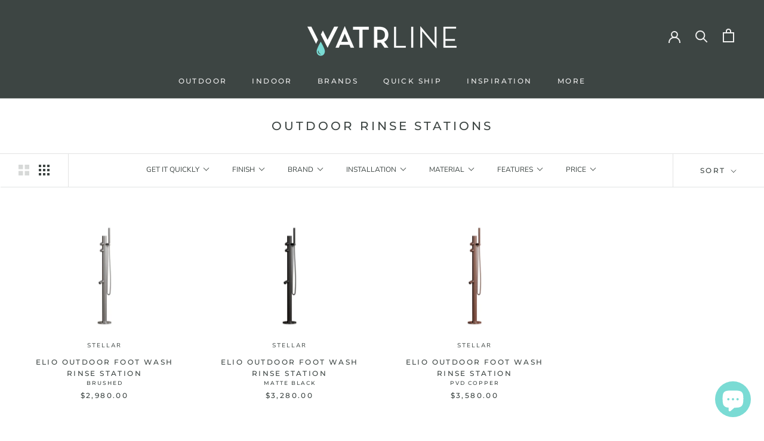

--- FILE ---
content_type: text/javascript
request_url: https://watrline.com/cdn/shop/t/6/assets/boost-pfs-filter.js?v=124968679252661937911674187547
body_size: 3891
content:
if(typeof boostPFSThemeConfig!="undefined")var boostPFSFilterConfig={general:{limit:boostPFSConfig.custom.products_per_page,loadProductFirst:!1}};(function(){BoostPFS.inject(this),Filter.prototype.stickyFilterMobile=function(){return!1},ProductGridItem.prototype.compileTemplate=function(data,index){data||(data=this.data),index||(index=this.index);var soldOut=!data.available,onSale=data.compare_at_price_min>data.price_min,priceVaries=data.price_min!=data.price_max,images=data.images_info;images.length==0&&images.push({src:boostPFSConfig.general.no_image_url,id:data.id,width:480,height:480});var firstVariant=data.variants[0];if(Utils.getParam("variant")!==null&&Utils.getParam("variant")!=""){var paramVariant=data.variants.filter(function(e){return e.id==Utils.getParam("variant")});typeof paramVariant[0]!="undefined"&&(firstVariant=paramVariant[0])}else for(var i=0;i<data.variants.length;i++)if(data.variants[i].available){firstVariant=data.variants[i];break}var itemHtml=boostPFSTemplate.productGridItemHtml;itemHtml=itemHtml.replace(/{{mobile_items_per_row}}/g,boostPFSConfig.custom.mobile_items_per_row),itemHtml=itemHtml.replace(/{{tablet_items_per_row}}/g,boostPFSConfig.custom.tablet_items_per_row),itemHtml=itemHtml.replace(/{{desktop_items_per_row}}/g,boostPFSConfig.custom.desktop_items_per_row),itemHtml=itemHtml.replace(/{{horizontal_class}}/g,boostPFSConfig.custom.horizontal_class),itemHtml=itemHtml.replace(/{{filter_position_class}}/g,boostPFSConfig.custom.filter_position);var has_alternate_image=!1;images.length>1&&boostPFSConfig.custom.hasOwnProperty("product_show_secondary_image")&&boostPFSConfig.custom.product_show_secondary_image==!0&&(has_alternate_image=!0),itemHtml=itemHtml.replace(/{{has_alternate_image_class}}/g,has_alternate_image?"ProductItem__ImageWrapper--withAlternateImage":"");var use_natural_size=!1;(boostPFSConfig.custom.hasOwnProperty("product_image_size")&&boostPFSConfig.custom.product_image_size=="natural"||boostPFSThemeConfig.custom.use_horizontal)&&(use_natural_size=!0),itemHtml=itemHtml.replace(/{{use_natural_size_class}}/g,use_natural_size?"withFallback":boostPFSConfig.custom.product_image_size);var media_aspect_ratio=images[0].width/images[0].height,max_width=images[0].width;boostPFSThemeConfig.custom.use_horizontal&&(max_width=125),itemHtml=itemHtml.replace(/{{padding_bottom}}/g,use_natural_size?"padding-bottom: "+100/media_aspect_ratio+"%;":""),itemHtml=itemHtml.replace(/{{media_aspect_ratio}}/g,media_aspect_ratio),itemHtml=itemHtml.replace(/{{max_width}}/g,max_width);var sizes0="200,400,600,700,800,900,1000,1200",image_url=Utils.optimizeImage(images[0].src,"{width}x");itemHtml=itemHtml.replace(/{{image_url}}/g,image_url),itemHtml=itemHtml.replace(/{{supported_sizes}}/g,imageSize(sizes0,images[0])),itemHtml=itemHtml.replace(/{{featured_media_id}}/g,images[0].id);var featured_media_url=Utils.optimizeImage(images[0].src,"600x");itemHtml=itemHtml.replace(/{{featured_media_url}}/g,featured_media_url);var alternate_image="";if(has_alternate_image&&images.length>1){var sizes1="200,300,400,600,800,900,1000,1200",thumbUrl=Utils.optimizeImage(images[1].src,"{width}x");alternate_image+='<img class="ProductItem__Image ProductItem__Image--alternate Image--lazyLoad Image--fadeIn" data-src="'+thumbUrl+'" data-widths="['+imageSize(sizes1,images[1])+']"  data-sizes="auto" alt="'+data.title+'" data-image-id="'+images[1].id+'">'}itemHtml=itemHtml.replace(/{{alternate_image}}/g,alternate_image);var product_media1_url=featured_media_url;images.length>1&&(product_media1_url=Utils.optimizeImage(images[1].src,"600x")),itemHtml=itemHtml.replace(/{{product_media1_url}}/g,product_media1_url),itemHtml=itemHtml.replace(/{{product_labels}}/g,buildLabels(data)),itemHtml=itemHtml.replace(/{{product_info}}/g,buildInfo(data,index));var view_product=boostPFSConfig.custom.use_horizontal?'<a href="{{itemUrl}}" class="ProductItem__ViewButton Button Button--secondary hidden-pocket">'+boostPFSConfig.label.view_product+"</a>":"";if(itemHtml=itemHtml.replace(/{{view_product}}/g,view_product),typeof Integration=="undefined"||!Integration.hascompileTemplate("reviews")){var itemReviews="";if(boostPFSConfig.custom.show_product_rating&&!boostPFSConfig.custom.use_horizontal){itemReviews+='<div class="ProductItem__Rating Heading Text--subdued u-h7">';var ratingInfo=Utils.getProductMetafield(data,"reviews","rating")||"",ratingValue="";if(ratingInfo!=""){ratingInfo=JSON.parse(ratingInfo),ratingValue=ratingInfo.value;var rating_decimal=0,decimal=ratingValue%1;decimal>=.3&&decimal<=.7?rating_decimal=.5:decimal>.7&&(rating_decimal=1),itemReviews+='<div class="rating">',itemReviews+='<div class="rating__stars" role="img" aria-label="',itemReviews+=boostPFSConfig.label.star_reviews_info.replace(/{{rating_value}}/g,ratingValue).replace(/{{rating_max}}/g,ratingInfo.scale_max),itemReviews+='">';var rating_as_float=ratingValue*1,i;for(i=ratingInfo.scale_min;i<=ratingInfo.scale_max;i++)rating_as_float>=i?itemReviews+=boostPFSConfig.custom.rating_star_full:(rating_decimal==.5?itemReviews+=boostPFSConfig.custom.rating_star_half:rating_decimal==1?itemReviews+=boostPFSConfig.custom.rating_star_full:itemReviews+=boostPFSConfig.custom.rating_star_empty,rating_decimal=!1);itemReviews+="</div>";var rating_count=Utils.getProductMetafield(data,"reviews","rating_count")||"";rating_count!=""?itemReviews+='<span class="rating__caption">'+boostPFSConfig.label.reviews_count.replace(/{{ count }}/g,rating_count)+"</span>":itemReviews+='<span class="rating__caption">'+boostPFSConfig.label.reviews_count.replace(/{{ count }}/g,0)+"</span>",itemReviews+="</div>"}else{itemReviews+='<div class="rating">',itemReviews+='<div class="rating__stars" role="img" aria-label="',itemReviews+=boostPFSConfig.label.star_reviews_info.replace(/{{ rating_value }}/g,0).replace(/{{ rating_max }}/g,5),itemReviews+='">';var j;for(j=0;j<5;j++)itemReviews+=boostPFSConfig.custom.rating_star_empty;itemReviews+="</div>",itemReviews+='<span class="rating__caption">'+boostPFSConfig.label.reviews_count.replace(/{{ count }}/g,0)+"</span>",itemReviews+="</div>"}}itemHtml=itemHtml.replace(/{{itemReviews}}/g,itemReviews)}return itemHtml=itemHtml.replace(/{{buildClassHiz}}/g,buildClassHiz()),itemHtml=itemHtml.replace(/{{buildClass}}/g,buildClass()),itemHtml=itemHtml.replace(/{{itemUrl}}/g,Utils.buildProductItemUrlWithVariant(data)),itemHtml};function buildClass(){return boostPFSConfig.custom.filter_position=="drawer"?"lap-and-up":"desk"}function buildClassHiz(){return boostPFSConfig.custom.use_horizontal?"ProductItem--horizontal":""}function imageSize(sizes,image){if(image){for(var desired_sizes=sizes.split(","),supported_sizes="",k=0;k<desired_sizes.length;k++){var size=desired_sizes[k],size_as_int=size*1;if(image.width<size_as_int)break;supported_sizes=supported_sizes+size+","}return supported_sizes==""&&(supported_sizes=image.width),jQ.isNumeric(supported_sizes)||(supported_sizes=supported_sizes.split(",").join(","),supported_sizes=supported_sizes.substring(0,supported_sizes.lastIndexOf(","))),supported_sizes}else return""}function buildPrice(data){var html="",show_price_on_hover=boostPFSConfig.custom.product_show_price_on_hover,classPriceHover=show_price_on_hover?"ProductItem__PriceList--showOnHover":"";return html+='<div class="ProductItem__PriceList '+classPriceHover+' Heading">',data.compare_at_price_min>data.price_min?boostPFSConfig.custom.hasOwnProperty("currency_code_enabled")&&boostPFSConfig.custom.currency_code_enabled?(html+='<span class="ProductItem__Price Price Price--highlight Text--subdued" style="text-transform:uppercase; font-size: 10px; letter-spacing: 2px;">'+Utils.formatMoney(data.price_min,"money_with_currency")+"</span> ",html+='<span class="ProductItem__Price Price Price--compareAt Text--subdued" style="text-transform:uppercase; font-size: 10px; letter-spacing: 2px;">'+Utils.formatMoney(data.compare_at_price_min,"money_with_currency")+"</span>"):(html+='<span class="ProductItem__Price Price Price--highlight Text--subdued" style="text-transform:uppercase; font-size: 10px; letter-spacing: 2px;">'+Utils.formatMoney(data.price_min)+"</span> ",html+='<span class="ProductItem__Price Price Price--compareAt Text--subdued" style="text-transform:uppercase; font-size: 10px; letter-spacing: 2px;">'+Utils.formatMoney(data.compare_at_price_min)+"</span>"):data.price_min!=data.price_max?boostPFSConfig.custom.hasOwnProperty("currency_code_enabled")&&boostPFSConfig.custom.currency_code_enabled?html+='<span class="ProductItem__Price Price Text--subdued" style="text-transform:uppercase; font-size: 10px; letter-spacing: 2px;">'+boostPFSConfig.label.from_price_html.replace(/{{min_price}}/g,Utils.formatMoney(data.price_min,"money_with_currency"))+"</span>":html+='<span class="ProductItem__Price Price Text--subdued" style="text-transform:uppercase; font-size: 10px; letter-spacing: 2px;">'+boostPFSConfig.label.from_price_html.replace(/{{min_price}}/g,Utils.formatMoney(data.price_min))+"</span>":boostPFSConfig.custom.hasOwnProperty("currency_code_enabled")&&boostPFSConfig.custom.currency_code_enabled?html+='<span class="ProductItem__Price Price Text--subdued"  data-money-convertible>'+Utils.formatMoney(data.price_min,"money_with_currency")+"</span>":html+='<span class="ProductItem__Price Price Text--subdued" data-money-convertible>'+Utils.formatMoney(data.price_min)+"</span>",html+="</div>",html}function buildLabels(data){var html="",product_labels="";if(boostPFSConfig.custom.show_labels){product_labels="";for(var tags=data.tags,k=0;k<tags.length;k++){var tag=tags[k];if(tag.indexOf("__label")!=-1){product_labels+='<span class="ProductItem__Label Heading Text--subdued">'+tag.split("__label:")[1]+"</span>";break}}data.available?data.compare_at_price_min>data.price_min&&(product_labels+='<span class="ProductItem__Label Heading Text--subdued">'+boostPFSConfig.label.sale+"</span>"):product_labels+=' <span class="ProductItem__Label Heading Text--subdued">'+boostPFSConfig.label.sold_out+"</span>",product_labels!=""&&(html+='<div class="ProductItem__LabelList">',html+=product_labels,html+="</div>")}return html}function buildInfo(data,indx){var html="";if(boostPFSConfig.custom.show_product_info){var infoClass=boostPFSConfig.custom.use_horizontal?"":"ProductItem__Info--"+boostPFSConfig.custom.product_info_alignment;html+='<div class="ProductItem__Info '+infoClass+' ">',boostPFSConfig.custom.show_vendor&&(html+='<p style="text-transform:uppercase; font-size: 10px; letter-spacing: 2px;">'+data.vendor+"</p>"),html+='<h2 class="ProductItem__Title Heading">',html+='<a href="{{itemUrl}}">'+data.title+"</a>",data.variants[0].title!="Default Title"&&(html+='<p class="ProductItem__Price" style="text-transform:uppercase; font-size: 9px; letter-spacing: 2px;">'+data.variants[0].title+"</p>"),html+="</h2>",html+="{{itemReviews}}",html+=buildPrice(data),boostPFSConfig.custom.show_color_swatch&&(html+=buildSwatch(data,indx)),html+="</div>"}return html}function buildSwatch(data,indx){var itemSwatchHtml="";if(boostPFSConfig.custom.show_color_swatch){var color_name=boostPFSConfig.custom.section_id+"-"+data.id+"-"+indx;data.options_with_values.forEach(function(option,index){var option_name=option.name.toLowerCase();if(option_name.indexOf("color")!=-1||option_name.indexOf("colour")!=-1||option_name.indexOf("couleur")!=-1){var values="";itemSwatchHtml+='<div class="ProductItem__ColorSwatchList">';var i=0;data.variants.forEach(function(variant){var temp=variant.merged_options.filter(function(obj){if(obj=obj.toLowerCase(),obj.indexOf("color")!=-1||obj.indexOf("colour")!=-1||obj.indexOf("couleur")!=-1)return obj});temp=temp[0].split(":");var value=temp[1].toLowerCase();if(values.indexOf(value)==-1){values=values+","+value,values=values.split(",");var size="200,400,600,700,800,900,1000,1200",supported_sizes=imageSize(size,variant.image),color_image=Utils.optimizeImage(variant.image),name_color=Utils.slugify(value)+".png",checked=i==0?"checked=checked":"",imageInfo=null,image_aspect_ratio=1;imageInfo=data.images_info.find(function(imageOb){if(imageOb.src==variant.image)return image_aspect_ratio=imageOb.width/imageOb.height,imageOb}),imageInfo||(data.images_info.length>0?imageInfo=data.images_info[0]:imageInfo={src:boostPFSConfig.general.no_image_url,id:variant.id,width:480,height:480});var dataImg=imageInfo!=null?'" data-image-url="'+imageInfo.src+'" data-image-widths="['+supported_sizes+']" data-image-aspect-ratio="1" data-image-id="'+imageInfo.id+'"':"",color_input_id=color_name+"-"+values.length,variant_price=variant.price?variant.price:0,variant_compare_at_price=variant.compare_at_price?variant.compare_at_price:0,url_color=Utils.getFilePath(Utils.slugify(value),Globals.swatchExtension,Settings.getSettingValue("general.swatchImageVersion"));itemSwatchHtml+='<div class="ProductItem__ColorSwatchItem">',itemSwatchHtml+='<input class="ColorSwatch__Radio" type="radio" '+checked+' name="'+color_name+'" id="'+color_input_id+'" value="'+value+'" data-image-aspect-ratio="'+image_aspect_ratio+'" data-variant-price="'+variant_price+'" data-variant-compare-at-price="'+variant_compare_at_price+'" data-variant-url="'+Utils.buildProductItemUrl(data)+"?variant="+variant.id+"#Image"+imageInfo.id+'"'+dataImg+'  aria-hidden="true">',itemSwatchHtml+='<label class="ColorSwatch ColorSwatch--small" for="'+color_input_id+'" style="background-color: '+value.replace(" ","").toLowerCase()+"; background-image: url("+url_color+')" title="'+value+'" data-tooltip="'+value+'"></label>',itemSwatchHtml+="</div>",i++}}),itemSwatchHtml+="</div>"}})}return itemSwatchHtml}ProductPaginationDefault.prototype.compileTemplate=function(totalProduct){totalProduct||(totalProduct=this.totalProduct);var currentPage=parseInt(Globals.queryParams.page),totalPage=Math.ceil(totalProduct/Globals.queryParams.limit);if(totalPage>1){var paginationHtml=boostPFSTemplate.paginateHtml,previousHtml=currentPage>1?boostPFSTemplate.previousActiveHtml:boostPFSTemplate.previousDisabledHtml;previousHtml=previousHtml.replace(/{{itemUrl}}/g,Utils.buildToolbarLink("page",currentPage,currentPage-1)),paginationHtml=paginationHtml.replace(/{{previous}}/g,previousHtml);var nextHtml=currentPage<totalPage?boostPFSTemplate.nextActiveHtml:boostPFSTemplate.nextDisabledHtml;nextHtml=nextHtml.replace(/{{itemUrl}}/g,Utils.buildToolbarLink("page",currentPage,currentPage+1)),paginationHtml=paginationHtml.replace(/{{next}}/g,nextHtml);for(var beforeCurrentPageArr=[],iBefore=currentPage-1;iBefore>currentPage-3&&iBefore>0;iBefore--)beforeCurrentPageArr.unshift(iBefore);currentPage-4>0&&beforeCurrentPageArr.unshift("..."),currentPage-4>=0&&beforeCurrentPageArr.unshift(1),beforeCurrentPageArr.push(currentPage);for(var afterCurrentPageArr=[],iAfter=currentPage+1;iAfter<currentPage+3&&iAfter<=totalPage;iAfter++)afterCurrentPageArr.push(iAfter);currentPage+3<totalPage&&afterCurrentPageArr.push("..."),currentPage+3<=totalPage&&afterCurrentPageArr.push(totalPage);for(var pageItemsHtml="",pageArr=beforeCurrentPageArr.concat(afterCurrentPageArr),iPage=0;iPage<pageArr.length;iPage++)pageArr[iPage]=="..."?pageItemsHtml+=boostPFSTemplate.pageItemRemainHtml:pageItemsHtml+=pageArr[iPage]==currentPage?boostPFSTemplate.pageItemSelectedHtml:boostPFSTemplate.pageItemHtml,pageItemsHtml=pageItemsHtml.replace(/{{itemTitle}}/g,pageArr[iPage]),pageItemsHtml=pageItemsHtml.replace(/{{itemUrl}}/g,Utils.buildToolbarLink("page",currentPage,pageArr[iPage]));return paginationHtml=paginationHtml.replace(/{{pageItems}}/g,pageItemsHtml),paginationHtml}return""},ProductSorting.prototype.compileTemplate=function(){var html="";if(boostPFSConfig.custom.show_sorting&&boostPFSTemplate.hasOwnProperty("sortingHtml")){var sortingArr=Utils.getSortingList();if(sortingArr){var sortingItemsHtml="";for(var k in sortingArr){var classActive=Globals.queryParams.sort==k?"is-selected":"";sortingItemsHtml+='<button class="Popover__Value '+classActive+' Heading Link Link--primary u-h6" data-value="'+k+'">'+sortingArr[k]+"</button>"}html=boostPFSTemplate.sortingHtml.replace(/{{sortingItems}}/g,sortingItemsHtml)}}return html},ProductSorting.prototype.bindEvents=function(){var topSortingSelector=jQ(Selector.topSorting);topSortingSelector.find(".Popover__Value").click(function(e){FilterApi.setParam("sort",jQ(this).data("value")),FilterApi.setParam("page",1),FilterApi.applyFilter("sort"),jQ(".CollectionToolbar__Item--sort").trigger("click")})},ProductList.prototype.afterRender=function(data,eventType){data||(data=this.data),eventType||(eventType=this.eventType),jQ(".ProductItem__Info .ProductItem__ColorSwatchList .ProductItem__ColorSwatchItem label.ColorSwatch").click(function(){jQ(this).parent().parent().find("label.ColorSwatch").removeClass("active"),jQ(this).addClass("active");var parent=jQ(this).parent(),productImage=jQ(this).parent().parent().parent().parent().find("a.ProductItem__ImageWrapper"),variantInfo=parent.find("input.ColorSwatch__Radio");productImage.find(".AspectRatio .bc-sf-product-swatch-img").remove(),productImage.find(".AspectRatio").prepend('<img class="bc-sf-product-swatch-img" src="'+variantInfo.data("image-url")+'" />'),productImage.find("img.ProductItem__Image").hide(),productImage.attr("href",variantInfo.data("variant-url"));var variantPrice="";variantInfo.data("variant-compare-at-price")>variantInfo.data("variant-price")?(variantPrice+='<span class="ProductItem__Price Price Price--highlight Text--subdued" data-money-convertible="">'+Utils.formatMoney(variantInfo.data("variant-price"))+"</span>",variantPrice+='<span class="ProductItem__Price Price Price--compareAt Text--subdued" data-money-convertible="">'+Utils.formatMoney(variantInfo.data("variant-compare-at-price"))+"</span>"):variantPrice+='<span class="ProductItem__Price Price Text--subdued" data-money-convertible>'+Utils.formatMoney(variantInfo.data("variant-price"))+"</span>",jQ(this).closest(".ProductItem__Wrapper").find(".ProductItem__PriceList").html(variantPrice)});var desktopView=jQ(".CollectionToolbar__LayoutSwitch.hidden-phone").find(".is-active").data("count");if(desktopView&&desktopView!=parseInt(boostPFSConfig.custom.desktop_items_per_row)){var tabletView=desktopView==2?2:3;jQ(Selector.products+" .Grid__Cell").removeClass("1/"+boostPFSConfig.custom.tablet_items_per_row+"--tablet-and-up 1/"+boostPFSConfig.custom.desktop_items_per_row+"--"+buildClass()),jQ(Selector.products+" .Grid__Cell").addClass("1/"+tabletView+"--tablet-and-up 1/"+desktopView+"--"+buildClass())}var mobileView=jQ(".CollectionToolbar__LayoutSwitch.hidden-tablet-and-up").find(".is-active").data("count");mobileView&&mobileView!=parseInt(boostPFSConfig.custom.mobile_items_per_row)&&(jQ(Selector.products+" .Grid__Cell").removeClass("1/"+boostPFSConfig.custom.mobile_items_per_row+"--phone"),jQ(Selector.products+" .Grid__Cell").addClass("1/"+mobileView+"--phone"))},Filter.prototype.afterRender=function(data,eventType){data||(data=this.data),eventType||(eventType=this.eventType)},Filter.prototype.errorFilterCallback=function(){var isiOS=/iPad|iPhone|iPod/.test(navigator.userAgent)&&!window.MSStream,isSafari=/Safari/.test(navigator.userAgent),isBackButton=window.performance&&window.performance.navigation&&window.performance.navigation.type==2;if(!(isiOS&&isSafari&&isBackButton)){var self=this,url=window.location.href.split("?")[0],searchQuery=self.isSearchPage()&&self.queryParams.hasOwnProperty("q")?"&q="+self.queryParams.q:"";window.location.replace(url+"?view=bc-original"+searchQuery)}}})();
//# sourceMappingURL=/cdn/shop/t/6/assets/boost-pfs-filter.js.map?v=124968679252661937911674187547


--- FILE ---
content_type: text/javascript
request_url: https://watrline.com/cdn/shop/t/6/assets/custom.js?v=183944157590872491501666934167
body_size: -579
content:
//# sourceMappingURL=/cdn/shop/t/6/assets/custom.js.map?v=183944157590872491501666934167


--- FILE ---
content_type: text/javascript
request_url: https://cdn.starapps.studio/apps/vsk/watrline/data.js
body_size: 42034
content:
"use strict";"undefined"==typeof window.starapps_data&&(window.starapps_data={}),"undefined"==typeof window.starapps_data.product_groups&&(window.starapps_data.product_groups=[{"id":1087631,"products_preset_id":78891,"collections_swatch":"custom_swatch","group_name":"Adara Outdoor Shower","option_name":"Finish","collections_preset_id":null,"display_position":"top","products_swatch":"custom_swatch","mobile_products_preset_id":null,"mobile_products_swatch":"first_product_image","mobile_collections_preset_id":null,"mobile_collections_swatch":"first_product_image","same_products_preset_for_mobile":true,"same_collections_preset_for_mobile":true,"option_values":[{"id":8042062217497,"option_value":"Brushed","handle":"adara-outdoor-shower-brushed","published":true,"swatch_src":"file","swatch_value":null},{"id":8042058449177,"option_value":"Matte Black","handle":"adara-outdoor-shower-matte-black","published":true,"swatch_src":"file","swatch_value":null},{"id":9650735448345,"option_value":"PVD Copper","handle":"adara-outdoor-shower-pvd-copper","published":true,"swatch_src":"url","swatch_value":null}]},{"id":4024417,"products_preset_id":78891,"collections_swatch":"first_product_image","group_name":"Alya Outdoor Bath Filler","option_name":"Finish","collections_preset_id":null,"display_position":"top","products_swatch":"custom_swatch","mobile_products_preset_id":null,"mobile_products_swatch":"first_product_image","mobile_collections_preset_id":null,"mobile_collections_swatch":"first_product_image","same_products_preset_for_mobile":true,"same_collections_preset_for_mobile":true,"option_values":[{"id":9140851999001,"option_value":"Brushed","handle":"alya-outdoor-bath-filler-brushed","published":true,"swatch_src":"url","swatch_value":null},{"id":9152429850905,"option_value":"Matte Black","handle":"alya-outdoor-bath-filler-matte-black","published":true,"swatch_src":"url","swatch_value":null},{"id":9650739282201,"option_value":"PVD Copper","handle":"alya-outdoor-bath-filler-pvd-copper","published":true,"swatch_src":"url","swatch_value":null}]},{"id":1220884,"products_preset_id":78891,"collections_swatch":"custom_swatch","group_name":"AN8500","option_name":"Finish","collections_preset_id":null,"display_position":"top","products_swatch":"custom_swatch","mobile_products_preset_id":null,"mobile_products_swatch":"first_product_image","mobile_collections_preset_id":null,"mobile_collections_swatch":"first_product_image","same_products_preset_for_mobile":true,"same_collections_preset_for_mobile":true,"option_values":[{"id":8135936213273,"option_value":"Polished","handle":"atena-8500-outdoor-shower-polished","published":false,"swatch_src":"file","swatch_value":null},{"id":8135948599577,"option_value":"Brushed","handle":"atena-8500-outdoor-shower-brushed","published":false,"swatch_src":"Yes","swatch_value":null},{"id":8135949549849,"option_value":"Matte Black","handle":"atena-8500-outdoor-shower-matte-black","published":false,"swatch_src":"file","swatch_value":null}]},{"id":1220885,"products_preset_id":78891,"collections_swatch":"custom_swatch","group_name":"AN8700","option_name":"Finish","collections_preset_id":null,"display_position":"top","products_swatch":"custom_swatch","mobile_products_preset_id":null,"mobile_products_swatch":"first_product_image","mobile_collections_preset_id":null,"mobile_collections_swatch":"first_product_image","same_products_preset_for_mobile":true,"same_collections_preset_for_mobile":true,"option_values":[{"id":8135951286553,"option_value":"Polished","handle":"atena-8700-outdoor-shower-polished","published":false,"swatch_src":"file","swatch_value":null},{"id":8135952138521,"option_value":"Brushed","handle":"atena-8700-outdoor-shower-brushed","published":false,"swatch_src":"file","swatch_value":null},{"id":8135953088793,"option_value":"Matte Black","handle":"atena-8700-outdoor-shower","published":false,"swatch_src":"file","swatch_value":null}]},{"id":1087402,"products_preset_id":78891,"collections_swatch":"custom_swatch","group_name":"AP4500","option_name":"Finish","collections_preset_id":null,"display_position":"top","products_swatch":"custom_swatch","mobile_products_preset_id":null,"mobile_products_swatch":"first_product_image","mobile_collections_preset_id":null,"mobile_collections_swatch":"first_product_image","same_products_preset_for_mobile":true,"same_collections_preset_for_mobile":true,"option_values":[{"id":8014476017945,"option_value":"Polished","handle":"aphrodite-4500-outdoor-shower-polished","published":false,"swatch_src":"file","swatch_value":null},{"id":8014475886873,"option_value":"Brushed","handle":"aphrodite-4500-outdoor-shower-brushed","published":false,"swatch_src":"file","swatch_value":null},{"id":8014475821337,"option_value":"Matte Black","handle":"aphrodite-4500-outdoor-shower-matte-black","published":false,"swatch_src":"file","swatch_value":null}]},{"id":1087442,"products_preset_id":78891,"collections_swatch":"custom_swatch","group_name":"AP4600","option_name":"Finish","collections_preset_id":null,"display_position":"top","products_swatch":"custom_swatch","mobile_products_preset_id":null,"mobile_products_swatch":"first_product_image","mobile_collections_preset_id":null,"mobile_collections_swatch":"first_product_image","same_products_preset_for_mobile":true,"same_collections_preset_for_mobile":true,"option_values":[{"id":8014475133209,"option_value":"Polished","handle":"aphrodite-4600-outdoor-shower-polished","published":false,"swatch_src":"file","swatch_value":null},{"id":8014474969369,"option_value":"Brushed","handle":"aphrodite-4600-outdoor-shower-brushed","published":false,"swatch_src":"file","swatch_value":null},{"id":8014474903833,"option_value":"Matte Black","handle":"aphrodite-4600-outdoor-shower-matte-black","published":false,"swatch_src":"file","swatch_value":null}]},{"id":1087443,"products_preset_id":78891,"collections_swatch":"custom_swatch","group_name":"AP4700","option_name":"Finish","collections_preset_id":null,"display_position":"top","products_swatch":"custom_swatch","mobile_products_preset_id":null,"mobile_products_swatch":"first_product_image","mobile_collections_preset_id":null,"mobile_collections_swatch":"first_product_image","same_products_preset_for_mobile":true,"same_collections_preset_for_mobile":true,"option_values":[{"id":8014474248473,"option_value":"Polished","handle":"aphrodite-4700-outdoor-shower-polished","published":false,"swatch_src":"file","swatch_value":null},{"id":8014474182937,"option_value":"Brushed","handle":"aphrodite-4700-outdoor-shower-brushed","published":false,"swatch_src":"file","swatch_value":null},{"id":8014474051865,"option_value":"Matte Black","handle":"aphrodite-4700-outdoor-shower-matte-black","published":false,"swatch_src":"file","swatch_value":null}]},{"id":1087634,"products_preset_id":78891,"collections_swatch":"custom_swatch","group_name":"Apollo Outdoor Shower","option_name":"Finish","collections_preset_id":null,"display_position":"top","products_swatch":"custom_swatch","mobile_products_preset_id":null,"mobile_products_swatch":"first_product_image","mobile_collections_preset_id":null,"mobile_collections_swatch":"first_product_image","same_products_preset_for_mobile":true,"same_collections_preset_for_mobile":true,"option_values":[{"id":8014518976793,"option_value":"Brushed","handle":"apollo-outdoor-shower-brushed","published":true,"swatch_src":"file","swatch_value":null},{"id":8014518911257,"option_value":"Matte Black","handle":"apollo-outdoor-shower-matte-black","published":true,"swatch_src":"file","swatch_value":null},{"id":9650743640345,"option_value":"PVD Copper","handle":"apollo-outdoor-shower-pvd-copper","published":true,"swatch_src":"url","swatch_value":null}]},{"id":1782312,"products_preset_id":78891,"collections_swatch":"custom_swatch","group_name":"AR003 ArchieFine Finishes","option_name":"Finish","collections_preset_id":null,"display_position":"top","products_swatch":"custom_swatch","mobile_products_preset_id":null,"mobile_products_swatch":"first_product_image","mobile_collections_preset_id":null,"mobile_collections_swatch":"first_product_image","same_products_preset_for_mobile":true,"same_collections_preset_for_mobile":true,"option_values":[{"id":8014524154137,"option_value":"Brushed","handle":"archie-ar003-316-stainless-steel-single-hole-faucet-brushed","published":true,"swatch_src":"file","swatch_value":null},{"id":8014524252441,"option_value":"PVD Brushed Copper","handle":"archie-ar003-316-stainless-steel-single-hole-faucet-pvd-brushed-copper","published":true,"swatch_src":"file","swatch_value":null},{"id":8014524317977,"option_value":"PVD Gun Metal","handle":"archie-ar003-316-stainless-steel-single-hole-faucet-pvd-gun-metal","published":true,"swatch_src":"file","swatch_value":null}]},{"id":1782257,"products_preset_id":78891,"collections_swatch":"custom_swatch","group_name":"AR003H ArchieFine Finishes","option_name":"Finish","collections_preset_id":null,"display_position":"top","products_swatch":"custom_swatch","mobile_products_preset_id":null,"mobile_products_swatch":"first_product_image","mobile_collections_preset_id":null,"mobile_collections_swatch":"first_product_image","same_products_preset_for_mobile":true,"same_collections_preset_for_mobile":true,"option_values":[{"id":8014524973337,"option_value":"Brushed","handle":"archie-ar003h-316-stainless-steel-single-hole-vessel-faucet-brushed","published":true,"swatch_src":"file","swatch_value":null},{"id":8014525038873,"option_value":"PVD Brushed Copper","handle":"archie-ar003h-316-stainless-steel-single-hole-vessel-faucet-pvd-brushed-copper","published":true,"swatch_src":"file","swatch_value":null},{"id":8014525137177,"option_value":"PVD Gun Metal","handle":"archie-ar003h-316-stainless-steel-single-hole-vessel-faucet-pvd-gun-metal","published":true,"swatch_src":"file","swatch_value":null}]},{"id":1782263,"products_preset_id":78891,"collections_swatch":"custom_swatch","group_name":"AR003M ArchieFine Finishes","option_name":"Finish","collections_preset_id":null,"display_position":"top","products_swatch":"custom_swatch","mobile_products_preset_id":null,"mobile_products_swatch":"first_product_image","mobile_collections_preset_id":null,"mobile_collections_swatch":"first_product_image","same_products_preset_for_mobile":true,"same_collections_preset_for_mobile":true,"option_values":[{"id":8014524612889,"option_value":"Brushed","handle":"archie-ar003m-316-stainless-steel-single-hole-vessel-faucet-brushed","published":true,"swatch_src":"file","swatch_value":null},{"id":8014524678425,"option_value":"PVD Brushed Copper","handle":"archie-ar003m-316-stainless-steel-single-hole-vessel-faucet-pvd-brushed-copper","published":true,"swatch_src":"file","swatch_value":null},{"id":8014524743961,"option_value":"PVD Gun Metal","handle":"archie-ar003m-316-stainless-steel-single-hole-vessel-faucet-pvd-gun-metal","published":true,"swatch_src":"file","swatch_value":null}]},{"id":1782266,"products_preset_id":78891,"collections_swatch":"custom_swatch","group_name":"AR014 ArchieFine Finishes","option_name":"Finish","collections_preset_id":null,"display_position":"top","products_swatch":"custom_swatch","mobile_products_preset_id":null,"mobile_products_swatch":"first_product_image","mobile_collections_preset_id":null,"mobile_collections_swatch":"first_product_image","same_products_preset_for_mobile":true,"same_collections_preset_for_mobile":true,"option_values":[{"id":8014526939417,"option_value":"Brushed","handle":"archie-ar014-316-stainless-steel-single-hole-faucet-with-swivel-spout-brushed","published":true,"swatch_src":"file","swatch_value":null},{"id":8014527037721,"option_value":"PVD Brushed Copper","handle":"archie-ar014-316-stainless-steel-single-hole-faucet-with-swivel-spout-pvd-brushed-copper","published":true,"swatch_src":"file","swatch_value":null},{"id":8014527136025,"option_value":"PVD Gun Metal","handle":"archie-ar014-316-stainless-steel-single-hole-faucet-with-swivel-spout-pvd-gun-metal","published":true,"swatch_src":"file","swatch_value":null}]},{"id":1106867,"products_preset_id":78891,"collections_swatch":"custom_swatch","group_name":"AR018","option_name":"Finish","collections_preset_id":null,"display_position":"top","products_swatch":"custom_swatch","mobile_products_preset_id":null,"mobile_products_swatch":"first_product_image","mobile_collections_preset_id":null,"mobile_collections_swatch":"first_product_image","same_products_preset_for_mobile":true,"same_collections_preset_for_mobile":true,"option_values":[{"id":8071836303641,"option_value":"Brushed","handle":"archie-ar018-316-stainless-steel-single-hole-bidet-faucet-brushed","published":true,"swatch_src":"file","swatch_value":null},{"id":8071836270873,"option_value":"PVD Brushed Copper","handle":"archie-ar018-316-stainless-steel-single-hole-bidet-faucet-pvd-brushed-copper","published":true,"swatch_src":"file","swatch_value":null},{"id":8071836238105,"option_value":"PVD Gun Metal","handle":"archie-ar018-316-stainless-steel-single-hole-bidet-faucet-pvd-gun-metal","published":true,"swatch_src":"file","swatch_value":null}]},{"id":1782269,"products_preset_id":78891,"collections_swatch":"custom_swatch","group_name":"AR018 ArchieFine Finishes","option_name":"Finish","collections_preset_id":null,"display_position":"top","products_swatch":"custom_swatch","mobile_products_preset_id":null,"mobile_products_swatch":"first_product_image","mobile_collections_preset_id":null,"mobile_collections_swatch":"first_product_image","same_products_preset_for_mobile":true,"same_collections_preset_for_mobile":true,"option_values":[{"id":8071836303641,"option_value":"Brushed","handle":"archie-ar018-316-stainless-steel-single-hole-bidet-faucet-brushed","published":true,"swatch_src":"file","swatch_value":null},{"id":8071836270873,"option_value":"PVD Brushed Copper","handle":"archie-ar018-316-stainless-steel-single-hole-bidet-faucet-pvd-brushed-copper","published":true,"swatch_src":"file","swatch_value":null},{"id":8071836238105,"option_value":"PVD Gun Metal","handle":"archie-ar018-316-stainless-steel-single-hole-bidet-faucet-pvd-gun-metal","published":true,"swatch_src":"file","swatch_value":null}]},{"id":1106871,"products_preset_id":78891,"collections_swatch":"custom_swatch","group_name":"AR019","option_name":"Finish","collections_preset_id":null,"display_position":"top","products_swatch":"custom_swatch","mobile_products_preset_id":null,"mobile_products_swatch":"first_product_image","mobile_collections_preset_id":null,"mobile_collections_swatch":"first_product_image","same_products_preset_for_mobile":true,"same_collections_preset_for_mobile":true,"option_values":[{"id":8014522024217,"option_value":"Brushed","handle":"archie-ar019-316-stainless-steel-thermostatic-shower-mixer-wth-two-way-diverter-trim-only-brushed","published":false,"swatch_src":"file","swatch_value":null},{"id":8014522089753,"option_value":"PVD Brushed Copper","handle":"archie-ar019-316-stainless-steel-thermostatic-shower-mixer-wth-two-way-diverter-trim-only-pvd-brushed-copper","published":false,"swatch_src":"file","swatch_value":null},{"id":8014522220825,"option_value":"PVD Gun Metal","handle":"archie-ar019-316-stainless-steel-thermostatic-shower-mixer-wth-two-way-diverter-trim-only-pvd-gun-metal","published":false,"swatch_src":"file","swatch_value":null}]},{"id":1782306,"products_preset_id":78891,"collections_swatch":"custom_swatch","group_name":"AR023 ArchieFine Finishes","option_name":"Finish","collections_preset_id":null,"display_position":"top","products_swatch":"custom_swatch","mobile_products_preset_id":null,"mobile_products_swatch":"first_product_image","mobile_collections_preset_id":null,"mobile_collections_swatch":"first_product_image","same_products_preset_for_mobile":true,"same_collections_preset_for_mobile":true,"option_values":[{"id":8014525399321,"option_value":"Brushed","handle":"archie-ar023-316-stainless-steel-two-hole-faucet-brushed","published":true,"swatch_src":"file","swatch_value":null},{"id":8014525530393,"option_value":"PVD Brushed Copper","handle":"archie-ar023-316-stainless-steel-two-hole-faucet-pvd-brushed-copper","published":true,"swatch_src":"file","swatch_value":null},{"id":8014525595929,"option_value":"PVD Gun Metal","handle":"archie-ar023-316-stainless-steel-two-hole-faucet-pvd-gun-metal","published":true,"swatch_src":"file","swatch_value":null}]},{"id":1782278,"products_preset_id":78891,"collections_swatch":"custom_swatch","group_name":"AR024 ArchieFine Finishes","option_name":"Finish","collections_preset_id":null,"display_position":"top","products_swatch":"custom_swatch","mobile_products_preset_id":null,"mobile_products_swatch":"first_product_image","mobile_collections_preset_id":null,"mobile_collections_swatch":"first_product_image","same_products_preset_for_mobile":true,"same_collections_preset_for_mobile":true,"option_values":[{"id":8014523662617,"option_value":"Brushed","handle":"archie-ar124-316-stainless-steel-wall-mount-faucet-trim-only-brushed","published":true,"swatch_src":"file","swatch_value":null},{"id":8014523760921,"option_value":"PVD Brushed Copper","handle":"archie-ar124-316-stainless-steel-wall-mount-faucet-trim-only-pvd-brushed-copper","published":true,"swatch_src":"file","swatch_value":null},{"id":8014523891993,"option_value":"PVD Gun Metal","handle":"archie-ar124-316-stainless-steel-wall-mount-faucet-trim-only-pvd-gun-metal","published":true,"swatch_src":"file","swatch_value":null}]},{"id":1782281,"products_preset_id":78891,"collections_swatch":"custom_swatch","group_name":"AR029 ArchieFine Finishes","option_name":"Finish","collections_preset_id":null,"display_position":"top","products_swatch":"custom_swatch","mobile_products_preset_id":null,"mobile_products_swatch":"first_product_image","mobile_collections_preset_id":null,"mobile_collections_swatch":"first_product_image","same_products_preset_for_mobile":true,"same_collections_preset_for_mobile":true,"option_values":[{"id":8014522417433,"option_value":"Brushed","handle":"archie-ar129-316-stainless-steel-shower-valve-with-two-way-diverter-trim-only-brushed","published":true,"swatch_src":"file","swatch_value":null},{"id":8014522548505,"option_value":"PVD Brushed Copper","handle":"archie-ar129-316-stainless-steel-shower-valve-with-two-way-diverter-trim-only-pvd-brushed-copper","published":true,"swatch_src":"file","swatch_value":null},{"id":8014522646809,"option_value":"PVD Gun Metal","handle":"archie-ar129-316-stainless-steel-shower-valve-with-two-way-diverter-trim-only-pvd-gun-metal","published":true,"swatch_src":"Yes","swatch_value":null}]},{"id":1782272,"products_preset_id":78891,"collections_swatch":"custom_swatch","group_name":"AR031 ArchieFine Finishes","option_name":"Finish","collections_preset_id":null,"display_position":"top","products_swatch":"custom_swatch","mobile_products_preset_id":null,"mobile_products_swatch":"first_product_image","mobile_collections_preset_id":null,"mobile_collections_swatch":"first_product_image","same_products_preset_for_mobile":true,"same_collections_preset_for_mobile":true,"option_values":[{"id":8014522810649,"option_value":"Brushed","handle":"archie-ar131-316-stainless-steel-shower-valve-trim-only-brushed","published":true,"swatch_src":"file","swatch_value":null},{"id":8014522941721,"option_value":"PVD Brushed Copper","handle":"archie-ar131-316-stainless-steel-shower-valve-trim-only-pvd-brushed-copper","published":true,"swatch_src":"file","swatch_value":null},{"id":8014523040025,"option_value":"PVD Gun Metal","handle":"archie-ar131-316-stainless-steel-shower-valve-trim-only-pvd-gun-metal","published":true,"swatch_src":"file","swatch_value":null}]},{"id":1782297,"products_preset_id":78891,"collections_swatch":"custom_swatch","group_name":"AR033 ArchieFine Finishes","option_name":"Finish","collections_preset_id":null,"display_position":"top","products_swatch":"custom_swatch","mobile_products_preset_id":null,"mobile_products_swatch":"first_product_image","mobile_collections_preset_id":null,"mobile_collections_swatch":"first_product_image","same_products_preset_for_mobile":true,"same_collections_preset_for_mobile":true,"option_values":[{"id":8014848196889,"option_value":"Brushed","handle":"archie-ar033-316-stainless-steel-widespread-faucet-brushed","published":true,"swatch_src":"file","swatch_value":null},{"id":8014848295193,"option_value":"PVD Brushed Copper","handle":"archie-ar033-316-stainless-steel-widespread-faucet-pvd-brushed-copper","published":true,"swatch_src":"file","swatch_value":null},{"id":8014848426265,"option_value":"PVD Gun Metal","handle":"archie-ar033-316-stainless-steel-widespread-faucet-pvd-gun-metal","published":true,"swatch_src":"file","swatch_value":null}]},{"id":1106896,"products_preset_id":78891,"collections_swatch":"custom_swatch","group_name":"AR035","option_name":"Finish","collections_preset_id":null,"display_position":"top","products_swatch":"custom_swatch","mobile_products_preset_id":null,"mobile_products_swatch":"first_product_image","mobile_collections_preset_id":null,"mobile_collections_swatch":"first_product_image","same_products_preset_for_mobile":true,"same_collections_preset_for_mobile":true,"option_values":[{"id":8014529626393,"option_value":"Brushed","handle":"archie-ar035-stainless-steel-p-trap-brushed","published":true,"swatch_src":"file","swatch_value":null},{"id":8014529691929,"option_value":"PVD Brushed Copper","handle":"archie-ar035-stainless-steel-p-trap-pvd-brushed-copper","published":true,"swatch_src":"file","swatch_value":null},{"id":8014529823001,"option_value":"PVD Gun Metal","handle":"archie-ar035-stainless-steel-p-trap-pvd-gun-metal","published":true,"swatch_src":"file","swatch_value":null}]},{"id":1782287,"products_preset_id":78891,"collections_swatch":"custom_swatch","group_name":"AR078W ArchieFine Finishes","option_name":"Finish","collections_preset_id":null,"display_position":"top","products_swatch":"custom_swatch","mobile_products_preset_id":null,"mobile_products_swatch":"first_product_image","mobile_collections_preset_id":null,"mobile_collections_swatch":"first_product_image","same_products_preset_for_mobile":true,"same_collections_preset_for_mobile":true,"option_values":[{"id":8071837450521,"option_value":"Brushed","handle":"archie-ar078w-316-stainless-steel-floor-mount-faucet-trim-only-brushed","published":true,"swatch_src":"file","swatch_value":null},{"id":8071837417753,"option_value":"PVD Brushed Copper","handle":"archie-ar078w-316-stainless-steel-floor-mount-faucet-trim-only-pvd-brushed-copper","published":true,"swatch_src":"file","swatch_value":null},{"id":8071837384985,"option_value":"PVD Gun Metal","handle":"archie-ar078w-316-stainless-steel-floor-mount-faucet-trim-only-pvd-gun-metal","published":true,"swatch_src":"file","swatch_value":null}]},{"id":1782290,"products_preset_id":78891,"collections_swatch":"custom_swatch","group_name":"AR083 ArchieFine Finishes","option_name":"Finish","collections_preset_id":null,"display_position":"top","products_swatch":"custom_swatch","mobile_products_preset_id":null,"mobile_products_swatch":"first_product_image","mobile_collections_preset_id":null,"mobile_collections_swatch":"first_product_image","same_products_preset_for_mobile":true,"same_collections_preset_for_mobile":true,"option_values":[{"id":8071837974809,"option_value":"Brushed","handle":"archie-ar083-316-stainless-steel-deck-mount-bath-set-with-hand-shower-and-spout-brushed","published":true,"swatch_src":"file","swatch_value":null},{"id":8071837942041,"option_value":"PVD Brushed Copper","handle":"archie-ar083-316-stainless-steel-deck-mount-bath-set-with-hand-shower-and-spout-pvd-brushed-copper","published":true,"swatch_src":"file","swatch_value":null},{"id":8071837843737,"option_value":"PVD Gun Metal","handle":"archie-ar083-316-stainless-steel-deck-mount-bath-set-with-hand-shower-and-spout-pvd-gun-metal","published":true,"swatch_src":"file","swatch_value":null}]},{"id":1782309,"products_preset_id":78891,"collections_swatch":"custom_swatch","group_name":"AR085 ArchieFine Finishes","option_name":"Finish","collections_preset_id":null,"display_position":"top","products_swatch":"custom_swatch","mobile_products_preset_id":null,"mobile_products_swatch":"first_product_image","mobile_collections_preset_id":null,"mobile_collections_swatch":"first_product_image","same_products_preset_for_mobile":true,"same_collections_preset_for_mobile":true,"option_values":[{"id":8071838433561,"option_value":"Brushed","handle":"archie-ar085-316-stainless-steel-deck-mount-bath-set-with-hand-shower-brushed","published":true,"swatch_src":"file","swatch_value":null},{"id":8071838400793,"option_value":"PVD Brushed Copper","handle":"archie-ar085-316-stainless-steel-deck-mount-bath-set-with-hand-shower-pvd-brushed-copper","published":true,"swatch_src":"Yes","swatch_value":null},{"id":8071838368025,"option_value":"PVD Gun Metal","handle":"archie-ar085-316-stainless-steel-deck-mount-bath-set-with-hand-shower-pvd-gun-metal","published":true,"swatch_src":"file","swatch_value":null}]},{"id":1106913,"products_preset_id":78891,"collections_swatch":"custom_swatch","group_name":"AR086","option_name":"Finish","collections_preset_id":null,"display_position":"top","products_swatch":"custom_swatch","mobile_products_preset_id":null,"mobile_products_swatch":"first_product_image","mobile_collections_preset_id":null,"mobile_collections_swatch":"first_product_image","same_products_preset_for_mobile":true,"same_collections_preset_for_mobile":true,"option_values":[{"id":8014528348441,"option_value":"Brushed","handle":"archie-ar086-316-stainless-steel-freestanding-bath-spout-brushed","published":true,"swatch_src":"file","swatch_value":null},{"id":8014528446745,"option_value":"PVD Brushed Copper","handle":"archie-ar086-316-stainless-steel-freestanding-bath-spout-pvd-brushed-copper","published":true,"swatch_src":"file","swatch_value":null},{"id":8014528610585,"option_value":"PVD Gun Metal","handle":"archie-ar086-316-stainless-steel-freestanding-bath-spout-pvd-gun-metal","published":true,"swatch_src":"file","swatch_value":null}]},{"id":1782300,"products_preset_id":78891,"collections_swatch":"custom_swatch","group_name":"AR087 ArchieFine Finishes","option_name":"Finish","collections_preset_id":null,"display_position":"top","products_swatch":"custom_swatch","mobile_products_preset_id":null,"mobile_products_swatch":"first_product_image","mobile_collections_preset_id":null,"mobile_collections_swatch":"first_product_image","same_products_preset_for_mobile":true,"same_collections_preset_for_mobile":true,"option_values":[{"id":8014850490649,"option_value":"Brushed","handle":"archie-ar087-316-stainless-steel-freestanding-bath-filler-with-hand-shower-trim-only-brushed","published":true,"swatch_src":"file","swatch_value":null},{"id":8014850621721,"option_value":"PVD Brushed Copper","handle":"archie-ar087-316-stainless-steel-freestanding-bath-filler-with-hand-shower-trim-only-pvd-brushed-copper","published":true,"swatch_src":"file","swatch_value":null},{"id":8014850687257,"option_value":"PVD Gun Metal","handle":"archie-ar087-316-stainless-steel-freestanding-bath-filler-with-hand-shower-trim-only-pvd-gun-metal","published":true,"swatch_src":"file","swatch_value":null}]},{"id":1106922,"products_preset_id":78891,"collections_swatch":"custom_swatch","group_name":"AR096-15","option_name":"Finish","collections_preset_id":null,"display_position":"top","products_swatch":"custom_swatch","mobile_products_preset_id":null,"mobile_products_swatch":"first_product_image","mobile_collections_preset_id":null,"mobile_collections_swatch":"first_product_image","same_products_preset_for_mobile":true,"same_collections_preset_for_mobile":true,"option_values":[{"id":8014527234329,"option_value":"Brushed","handle":"archie-ar096-316-stainless-steel-wall-spout-6-inches-brushed","published":true,"swatch_src":"file","swatch_value":null},{"id":8014527299865,"option_value":"PVD Brushed Copper","handle":"archie-ar096-316-stainless-steel-wall-spout-6-inches-pvd-brushed-copper","published":true,"swatch_src":"file","swatch_value":null},{"id":8014527365401,"option_value":"PVD Gun Metal","handle":"archie-ar096-316-stainless-steel-wall-spout-6-inches-pvd-gun-metal","published":true,"swatch_src":"file","swatch_value":null}]},{"id":1106923,"products_preset_id":78891,"collections_swatch":"custom_swatch","group_name":"AR096-20","option_name":"Finish","collections_preset_id":null,"display_position":"top","products_swatch":"custom_swatch","mobile_products_preset_id":null,"mobile_products_swatch":"first_product_image","mobile_collections_preset_id":null,"mobile_collections_swatch":"first_product_image","same_products_preset_for_mobile":true,"same_collections_preset_for_mobile":true,"option_values":[{"id":8014527398169,"option_value":"Brushed","handle":"archie-ar096-316-stainless-steel-wall-spout-10-inches-brushed","published":false,"swatch_src":"file","swatch_value":null},{"id":8014527463705,"option_value":"PVD Brushed Copper","handle":"archie-ar096-316-stainless-steel-wall-spout-10-inches-pvd-brushed-copper","published":false,"swatch_src":"file","swatch_value":null},{"id":8014527594777,"option_value":"PVD Gun Metal","handle":"archie-ar096-316-stainless-steel-wall-spout-10-inches-pvd-gun-metal","published":false,"swatch_src":"file","swatch_value":null}]},{"id":1106924,"products_preset_id":78891,"collections_swatch":"custom_swatch","group_name":"AR096-25","option_name":"Finish","collections_preset_id":null,"display_position":"top","products_swatch":"custom_swatch","mobile_products_preset_id":null,"mobile_products_swatch":"first_product_image","mobile_collections_preset_id":null,"mobile_collections_swatch":"first_product_image","same_products_preset_for_mobile":true,"same_collections_preset_for_mobile":true,"option_values":[{"id":8014527725849,"option_value":"Brushed","handle":"archie-ar096-316-stainless-steel-wall-spout-12-inches-brushed","published":false,"swatch_src":"file","swatch_value":null},{"id":8014527824153,"option_value":"PVD Brushed Copper","handle":"archie-ar096-316-stainless-steel-wall-spout-12-inches-pvd-brushed-copper","published":false,"swatch_src":"file","swatch_value":null},{"id":8014527955225,"option_value":"PVD Gun Metal","handle":"archie-ar096-316-stainless-steel-wall-spout-12-inches-pvd-gun-metal","published":false,"swatch_src":"file","swatch_value":null}]},{"id":1106925,"products_preset_id":78891,"collections_swatch":"custom_swatch","group_name":"AR096-30","option_name":"Finish","collections_preset_id":null,"display_position":"top","products_swatch":"custom_swatch","mobile_products_preset_id":null,"mobile_products_swatch":"first_product_image","mobile_collections_preset_id":null,"mobile_collections_swatch":"first_product_image","same_products_preset_for_mobile":true,"same_collections_preset_for_mobile":true,"option_values":[{"id":8014528053529,"option_value":"Brushed","handle":"archie-ar096-316-stainless-steel-wall-spout-14-inches-brushed","published":false,"swatch_src":"file","swatch_value":null},{"id":8014528151833,"option_value":"PVD Brushed Copper","handle":"archie-ar096-316-stainless-steel-wall-spout-14-inches-pvd-brushed-copper","published":false,"swatch_src":"file","swatch_value":null},{"id":8014528250137,"option_value":"PVD Gun Metal","handle":"archie-ar096-316-stainless-steel-wall-spout-14-inches-pvd-gun-metal","published":false,"swatch_src":"file","swatch_value":null}]},{"id":1106927,"products_preset_id":78530,"collections_swatch":"first_product_image","group_name":"AR096 BCP Lengths","option_name":"Length","collections_preset_id":null,"display_position":"top","products_swatch":"first_product_image","mobile_products_preset_id":null,"mobile_products_swatch":"first_product_image","mobile_collections_preset_id":null,"mobile_collections_swatch":"first_product_image","same_products_preset_for_mobile":true,"same_collections_preset_for_mobile":true,"option_values":[{"id":8014527299865,"option_value":"6 inches","handle":"archie-ar096-316-stainless-steel-wall-spout-6-inches-pvd-brushed-copper","published":true,"swatch_src":"No","swatch_value":null},{"id":8014527463705,"option_value":"8 inches","handle":"archie-ar096-316-stainless-steel-wall-spout-10-inches-pvd-brushed-copper","published":false,"swatch_src":"No","swatch_value":null},{"id":8014527824153,"option_value":"10 inches","handle":"archie-ar096-316-stainless-steel-wall-spout-12-inches-pvd-brushed-copper","published":false,"swatch_src":"No","swatch_value":null},{"id":8014528151833,"option_value":"12 inches","handle":"archie-ar096-316-stainless-steel-wall-spout-14-inches-pvd-brushed-copper","published":false,"swatch_src":"No","swatch_value":null}]},{"id":1106928,"products_preset_id":78530,"collections_swatch":"first_product_image","group_name":"AR096 BGP Lengths","option_name":"Length","collections_preset_id":null,"display_position":"top","products_swatch":"first_product_image","mobile_products_preset_id":null,"mobile_products_swatch":"first_product_image","mobile_collections_preset_id":null,"mobile_collections_swatch":"first_product_image","same_products_preset_for_mobile":true,"same_collections_preset_for_mobile":true,"option_values":[{"id":8014527365401,"option_value":"6 inches","handle":"archie-ar096-316-stainless-steel-wall-spout-6-inches-pvd-gun-metal","published":true,"swatch_src":"No","swatch_value":null},{"id":8014527594777,"option_value":"8 inches","handle":"archie-ar096-316-stainless-steel-wall-spout-10-inches-pvd-gun-metal","published":false,"swatch_src":"No","swatch_value":null},{"id":8014527955225,"option_value":"10 inches","handle":"archie-ar096-316-stainless-steel-wall-spout-12-inches-pvd-gun-metal","published":false,"swatch_src":"No","swatch_value":null},{"id":8014528250137,"option_value":"12 inches","handle":"archie-ar096-316-stainless-steel-wall-spout-14-inches-pvd-gun-metal","published":false,"swatch_src":"No","swatch_value":null}]},{"id":1106926,"products_preset_id":78530,"collections_swatch":"first_product_image","group_name":"AR096 Brushed Lengths","option_name":"Length","collections_preset_id":null,"display_position":"top","products_swatch":"first_product_image","mobile_products_preset_id":null,"mobile_products_swatch":"first_product_image","mobile_collections_preset_id":null,"mobile_collections_swatch":"first_product_image","same_products_preset_for_mobile":true,"same_collections_preset_for_mobile":true,"option_values":[{"id":8014527234329,"option_value":"6 inches","handle":"archie-ar096-316-stainless-steel-wall-spout-6-inches-brushed","published":true,"swatch_src":"No","swatch_value":null},{"id":8014527398169,"option_value":"8 inches","handle":"archie-ar096-316-stainless-steel-wall-spout-10-inches-brushed","published":false,"swatch_src":"No","swatch_value":null},{"id":8014527725849,"option_value":"10 inches","handle":"archie-ar096-316-stainless-steel-wall-spout-12-inches-brushed","published":false,"swatch_src":"No","swatch_value":null},{"id":8014528053529,"option_value":"12 inches","handle":"archie-ar096-316-stainless-steel-wall-spout-14-inches-brushed","published":false,"swatch_src":"No","swatch_value":null}]},{"id":1106929,"products_preset_id":78891,"collections_swatch":"custom_swatch","group_name":"AR100","option_name":"Finish","collections_preset_id":null,"display_position":"top","products_swatch":"custom_swatch","mobile_products_preset_id":null,"mobile_products_swatch":"first_product_image","mobile_collections_preset_id":null,"mobile_collections_swatch":"first_product_image","same_products_preset_for_mobile":true,"same_collections_preset_for_mobile":true,"option_values":[{"id":8014520090905,"option_value":"Brushed","handle":"archie-ar100-316-stainless-steel-shower-head-8-inches-brushed","published":true,"swatch_src":"file","swatch_value":null},{"id":8014520221977,"option_value":"PVD Brushed Copper","handle":"archie-ar100-316-stainless-steel-shower-head-8-inches-pvd-brushed-copper","published":true,"swatch_src":"file","swatch_value":null},{"id":8014520287513,"option_value":"PVD Gun Metal","handle":"archie-ar100-316-stainless-steel-shower-head-8-inches-pvd-gun-metal","published":true,"swatch_src":"file","swatch_value":null}]},{"id":1106932,"products_preset_id":78530,"collections_swatch":"first_product_image","group_name":"AR100-106 BCP Size","option_name":"Size","collections_preset_id":null,"display_position":"top","products_swatch":"first_product_image","mobile_products_preset_id":null,"mobile_products_swatch":"first_product_image","mobile_collections_preset_id":null,"mobile_collections_swatch":"first_product_image","same_products_preset_for_mobile":true,"same_collections_preset_for_mobile":true,"option_values":[{"id":8014520221977,"option_value":"8 inches","handle":"archie-ar100-316-stainless-steel-shower-head-8-inches-pvd-brushed-copper","published":true,"swatch_src":"No","swatch_value":null},{"id":8014519894297,"option_value":"12 inches","handle":"archie-ar106-316-stainless-steel-shower-head-12-inches-pvd-brushed-copper","published":true,"swatch_src":"No","swatch_value":null}]},{"id":1106933,"products_preset_id":78530,"collections_swatch":"first_product_image","group_name":"AR100-106 BGP Size","option_name":"Size","collections_preset_id":null,"display_position":"top","products_swatch":"first_product_image","mobile_products_preset_id":null,"mobile_products_swatch":"first_product_image","mobile_collections_preset_id":null,"mobile_collections_swatch":"first_product_image","same_products_preset_for_mobile":true,"same_collections_preset_for_mobile":true,"option_values":[{"id":8014520287513,"option_value":"8 inches","handle":"archie-ar100-316-stainless-steel-shower-head-8-inches-pvd-gun-metal","published":true,"swatch_src":"No","swatch_value":null},{"id":8014519992601,"option_value":"12 inches","handle":"archie-ar106-316-stainless-steel-shower-head-12-inches-pvd-gun-metal","published":true,"swatch_src":"No","swatch_value":null}]},{"id":1106931,"products_preset_id":78530,"collections_swatch":"first_product_image","group_name":"AR100-106 Brushed Size","option_name":"Size","collections_preset_id":null,"display_position":"top","products_swatch":"first_product_image","mobile_products_preset_id":null,"mobile_products_swatch":"first_product_image","mobile_collections_preset_id":null,"mobile_collections_swatch":"first_product_image","same_products_preset_for_mobile":true,"same_collections_preset_for_mobile":true,"option_values":[{"id":8014520090905,"option_value":"8 inches","handle":"archie-ar100-316-stainless-steel-shower-head-8-inches-brushed","published":true,"swatch_src":"No","swatch_value":null},{"id":8014519828761,"option_value":"12 inches","handle":"archie-ar106-316-stainless-steel-shower-head-12-inches-brushed","published":true,"swatch_src":"No","swatch_value":null}]},{"id":1106930,"products_preset_id":78891,"collections_swatch":"custom_swatch","group_name":"AR106","option_name":"Finish","collections_preset_id":null,"display_position":"top","products_swatch":"custom_swatch","mobile_products_preset_id":null,"mobile_products_swatch":"first_product_image","mobile_collections_preset_id":null,"mobile_collections_swatch":"first_product_image","same_products_preset_for_mobile":true,"same_collections_preset_for_mobile":true,"option_values":[{"id":8014519828761,"option_value":"Brushed","handle":"archie-ar106-316-stainless-steel-shower-head-12-inches-brushed","published":true,"swatch_src":"file","swatch_value":null},{"id":8014519894297,"option_value":"PVD Brushed Copper","handle":"archie-ar106-316-stainless-steel-shower-head-12-inches-pvd-brushed-copper","published":true,"swatch_src":"file","swatch_value":null},{"id":8014519992601,"option_value":"PVD Gun Metal","handle":"archie-ar106-316-stainless-steel-shower-head-12-inches-pvd-gun-metal","published":true,"swatch_src":"file","swatch_value":null}]},{"id":1106934,"products_preset_id":78891,"collections_swatch":"custom_swatch","group_name":"AR110","option_name":"Finish","collections_preset_id":null,"display_position":"top","products_swatch":"custom_swatch","mobile_products_preset_id":null,"mobile_products_swatch":"first_product_image","mobile_collections_preset_id":null,"mobile_collections_swatch":"first_product_image","same_products_preset_for_mobile":true,"same_collections_preset_for_mobile":true,"option_values":[{"id":8071839285529,"option_value":"Brushed","handle":"archie-ar110-316-stainless-steel-recessed-ceiling-shower-head-15-inches-brushed","published":true,"swatch_src":"file","swatch_value":null}]},{"id":1106935,"products_preset_id":78891,"collections_swatch":"custom_swatch","group_name":"AR111","option_name":"Finish","collections_preset_id":null,"display_position":"top","products_swatch":"custom_swatch","mobile_products_preset_id":null,"mobile_products_swatch":"first_product_image","mobile_collections_preset_id":null,"mobile_collections_swatch":"first_product_image","same_products_preset_for_mobile":true,"same_collections_preset_for_mobile":true,"option_values":[{"id":8071839416601,"option_value":"Brushed","handle":"archie-ar111-316-stainless-steel-recessed-ceiling-shower-head-20-inches-brushed","published":true,"swatch_src":"file","swatch_value":null}]},{"id":3587120,"products_preset_id":78891,"collections_swatch":"first_product_image","group_name":"AR132 BGP","option_name":"Finish","collections_preset_id":null,"display_position":"top","products_swatch":"custom_swatch","mobile_products_preset_id":null,"mobile_products_swatch":"first_product_image","mobile_collections_preset_id":null,"mobile_collections_swatch":"first_product_image","same_products_preset_for_mobile":true,"same_collections_preset_for_mobile":true,"option_values":[{"id":8646351880473,"option_value":"PVD Gun Metal","handle":"archie-ar132-316-stainless-steel-tub-drain-with-overflow-pvd-gun-metal","published":false,"swatch_src":"file","swatch_value":null}]},{"id":1106936,"products_preset_id":78891,"collections_swatch":"custom_swatch","group_name":"AR142","option_name":"Finish","collections_preset_id":null,"display_position":"top","products_swatch":"custom_swatch","mobile_products_preset_id":null,"mobile_products_swatch":"first_product_image","mobile_collections_preset_id":null,"mobile_collections_swatch":"first_product_image","same_products_preset_for_mobile":true,"same_collections_preset_for_mobile":true,"option_values":[{"id":8071839580441,"option_value":"Brushed","handle":"archie-ar142-316-stainless-steel-recessed-ceiling-shower-head-with-waterfall-20-inches-brushed","published":true,"swatch_src":"file","swatch_value":null}]},{"id":1106937,"products_preset_id":78891,"collections_swatch":"custom_swatch","group_name":"AR160","option_name":"Finish","collections_preset_id":null,"display_position":"top","products_swatch":"custom_swatch","mobile_products_preset_id":null,"mobile_products_swatch":"first_product_image","mobile_collections_preset_id":null,"mobile_collections_swatch":"first_product_image","same_products_preset_for_mobile":true,"same_collections_preset_for_mobile":true,"option_values":[{"id":8071839809817,"option_value":"Brushed","handle":"archie-ar160-316-stainless-steel-wall-mount-waterfall-brushed","published":true,"swatch_src":"file","swatch_value":null}]},{"id":1106938,"products_preset_id":78891,"collections_swatch":"custom_swatch","group_name":"AR193","option_name":"Finish","collections_preset_id":null,"display_position":"top","products_swatch":"custom_swatch","mobile_products_preset_id":null,"mobile_products_swatch":"first_product_image","mobile_collections_preset_id":null,"mobile_collections_swatch":"first_product_image","same_products_preset_for_mobile":true,"same_collections_preset_for_mobile":true,"option_values":[{"id":8071839678745,"option_value":"Brushed","handle":"archie-ar193-316-stainless-steel-wall-shower-head-with-waterfall-brushed","published":true,"swatch_src":"file","swatch_value":null}]},{"id":1106939,"products_preset_id":78891,"collections_swatch":"custom_swatch","group_name":"AR198","option_name":"Finish","collections_preset_id":null,"display_position":"top","products_swatch":"custom_swatch","mobile_products_preset_id":null,"mobile_products_swatch":"first_product_image","mobile_collections_preset_id":null,"mobile_collections_swatch":"first_product_image","same_products_preset_for_mobile":true,"same_collections_preset_for_mobile":true,"option_values":[{"id":8014519566617,"option_value":"Brushed","handle":"archie-ar198-316-stainless-steel-ultraslim-shower-head-8-inches-brushed","published":true,"swatch_src":"file","swatch_value":null},{"id":8014519632153,"option_value":"PVD Brushed Copper","handle":"archie-ar198-316-stainless-steel-ultraslim-shower-head-8-inches-pvd-brushed-copper","published":true,"swatch_src":"file","swatch_value":null},{"id":8014519697689,"option_value":"PVD Gun Metal","handle":"archie-ar198-316-stainless-steel-ultraslim-shower-head-8-inches-pvd-gun-metal","published":true,"swatch_src":"file","swatch_value":null}]},{"id":1106942,"products_preset_id":78530,"collections_swatch":"first_product_image","group_name":"AR198-199 BCP Size","option_name":"Size","collections_preset_id":null,"display_position":"top","products_swatch":"first_product_image","mobile_products_preset_id":null,"mobile_products_swatch":"first_product_image","mobile_collections_preset_id":null,"mobile_collections_swatch":"first_product_image","same_products_preset_for_mobile":true,"same_collections_preset_for_mobile":true,"option_values":[{"id":8014519632153,"option_value":"8 inches","handle":"archie-ar198-316-stainless-steel-ultraslim-shower-head-8-inches-pvd-brushed-copper","published":true,"swatch_src":"No","swatch_value":null},{"id":8014519304473,"option_value":"12 inches","handle":"archie-ar199-316-stainless-steel-ultraslim-shower-head-12-inches-pvd-brushed-copper","published":true,"swatch_src":"No","swatch_value":null}]},{"id":1106943,"products_preset_id":78530,"collections_swatch":"first_product_image","group_name":"AR198-199 BGP Size","option_name":"Size","collections_preset_id":null,"display_position":"top","products_swatch":"first_product_image","mobile_products_preset_id":null,"mobile_products_swatch":"first_product_image","mobile_collections_preset_id":null,"mobile_collections_swatch":"first_product_image","same_products_preset_for_mobile":true,"same_collections_preset_for_mobile":true,"option_values":[{"id":8014519697689,"option_value":"8 inches","handle":"archie-ar198-316-stainless-steel-ultraslim-shower-head-8-inches-pvd-gun-metal","published":true,"swatch_src":"No","swatch_value":null},{"id":8014519402777,"option_value":"12 inches","handle":"archie-ar199-316-stainless-steel-ultraslim-shower-head-12-inches-pvd-gun-metal","published":true,"swatch_src":"No","swatch_value":null}]},{"id":1106941,"products_preset_id":78530,"collections_swatch":"first_product_image","group_name":"AR198-199 Brushed Size","option_name":"Size","collections_preset_id":null,"display_position":"top","products_swatch":"first_product_image","mobile_products_preset_id":null,"mobile_products_swatch":"first_product_image","mobile_collections_preset_id":null,"mobile_collections_swatch":"first_product_image","same_products_preset_for_mobile":true,"same_collections_preset_for_mobile":true,"option_values":[{"id":8014519566617,"option_value":"8 inches","handle":"archie-ar198-316-stainless-steel-ultraslim-shower-head-8-inches-brushed","published":true,"swatch_src":"No","swatch_value":null},{"id":8014519271705,"option_value":"12 inches","handle":"archie-ar199-316-stainless-steel-ultraslim-shower-head-12-inches-brushed","published":true,"swatch_src":"No","swatch_value":null}]},{"id":1106940,"products_preset_id":78891,"collections_swatch":"custom_swatch","group_name":"AR199","option_name":"Finish","collections_preset_id":null,"display_position":"top","products_swatch":"custom_swatch","mobile_products_preset_id":null,"mobile_products_swatch":"first_product_image","mobile_collections_preset_id":null,"mobile_collections_swatch":"first_product_image","same_products_preset_for_mobile":true,"same_collections_preset_for_mobile":true,"option_values":[{"id":8014519271705,"option_value":"Brushed","handle":"archie-ar199-316-stainless-steel-ultraslim-shower-head-12-inches-brushed","published":true,"swatch_src":"file","swatch_value":null},{"id":8014519304473,"option_value":"PVD Brushed Copper","handle":"archie-ar199-316-stainless-steel-ultraslim-shower-head-12-inches-pvd-brushed-copper","published":true,"swatch_src":"file","swatch_value":null},{"id":8014519402777,"option_value":"PVD Gun Metal","handle":"archie-ar199-316-stainless-steel-ultraslim-shower-head-12-inches-pvd-gun-metal","published":true,"swatch_src":"file","swatch_value":null}]},{"id":1106944,"products_preset_id":78891,"collections_swatch":"custom_swatch","group_name":"AR317","option_name":"Finish","collections_preset_id":null,"display_position":"top","products_swatch":"custom_swatch","mobile_products_preset_id":null,"mobile_products_swatch":"first_product_image","mobile_collections_preset_id":null,"mobile_collections_swatch":"first_product_image","same_products_preset_for_mobile":true,"same_collections_preset_for_mobile":true,"option_values":[{"id":8014521368857,"option_value":"Brushed","handle":"archie-ar317-316-stainless-steel-sliding-rail-with-hand-shower-and-wall-coupling-brushed","published":true,"swatch_src":"file","swatch_value":null},{"id":8014521434393,"option_value":"PVD Brushed Copper","handle":"archie-ar317-316-stainless-steel-sliding-rail-with-hand-shower-and-wall-coupling-pvd-brushed-copper","published":true,"swatch_src":"file","swatch_value":null},{"id":8014521565465,"option_value":"PVD Gun Metal","handle":"archie-ar317-316-stainless-steel-sliding-rail-with-hand-shower-and-wall-coupling-pvd-gun-metal","published":true,"swatch_src":"file","swatch_value":null}]},{"id":1106945,"products_preset_id":78891,"collections_swatch":"custom_swatch","group_name":"AR319","option_name":"Finish","collections_preset_id":null,"display_position":"top","products_swatch":"custom_swatch","mobile_products_preset_id":null,"mobile_products_swatch":"first_product_image","mobile_collections_preset_id":null,"mobile_collections_swatch":"first_product_image","same_products_preset_for_mobile":true,"same_collections_preset_for_mobile":true,"option_values":[{"id":8071839973657,"option_value":"Brushed","handle":"archie-ar319-316-stainless-steel-sliding-rail-with-hand-shower-brushed","published":false,"swatch_src":"file","swatch_value":null},{"id":8071839940889,"option_value":"PVD Brushed Copper","handle":"archie-ar319-316-stainless-steel-sliding-rail-with-hand-shower-pvd-brushed-copper","published":false,"swatch_src":"file","swatch_value":null},{"id":8071839875353,"option_value":"PVD Gun Metal","handle":"archie-ar319-316-stainless-steel-sliding-rail-with-hand-shower-pvd-gun-metal","published":false,"swatch_src":"file","swatch_value":null}]},{"id":1106946,"products_preset_id":78891,"collections_swatch":"custom_swatch","group_name":"AR430","option_name":"Finish","collections_preset_id":null,"display_position":"top","products_swatch":"custom_swatch","mobile_products_preset_id":null,"mobile_products_swatch":"first_product_image","mobile_collections_preset_id":null,"mobile_collections_swatch":"first_product_image","same_products_preset_for_mobile":true,"same_collections_preset_for_mobile":true,"option_values":[{"id":8014521172249,"option_value":"Brushed","handle":"archie-ar430-316-stainless-steel-hand-shower-with-wall-coupling-brushed","published":true,"swatch_src":"file","swatch_value":null},{"id":8014521237785,"option_value":"PVD Brushed Copper","handle":"archie-ar430-316-stainless-steel-hand-shower-with-wall-coupling-pvd-brushed-copper","published":true,"swatch_src":"file","swatch_value":null},{"id":8014521270553,"option_value":"PVD Gun Metal","handle":"archie-ar430-316-stainless-steel-hand-shower-with-wall-coupling-pvd-gun-metal","published":true,"swatch_src":"file","swatch_value":null}]},{"id":1106947,"products_preset_id":78891,"collections_swatch":"custom_swatch","group_name":"AR433","option_name":"Finish","collections_preset_id":null,"display_position":"top","products_swatch":"custom_swatch","mobile_products_preset_id":null,"mobile_products_swatch":"first_product_image","mobile_collections_preset_id":null,"mobile_collections_swatch":"first_product_image","same_products_preset_for_mobile":true,"same_collections_preset_for_mobile":true,"option_values":[{"id":8071840137497,"option_value":"Brushed","handle":"archie-ar433-316-stainless-steel-hand-shower-brushed","published":false,"swatch_src":"file","swatch_value":null},{"id":8071840104729,"option_value":"PVD Brushed Copper","handle":"archie-ar433-316-stainless-steel-hand-shower-pvd-brushed-copper","published":false,"swatch_src":"file","swatch_value":null},{"id":8071840071961,"option_value":"PVD Gun Metal","handle":"archie-ar433-316-stainless-steel-hand-shower-pvd-gun-metal","published":false,"swatch_src":"file","swatch_value":null}]},{"id":1106949,"products_preset_id":78891,"collections_swatch":"custom_swatch","group_name":"AR450","option_name":"Finish","collections_preset_id":null,"display_position":"top","products_swatch":"custom_swatch","mobile_products_preset_id":null,"mobile_products_swatch":"first_product_image","mobile_collections_preset_id":null,"mobile_collections_swatch":"first_product_image","same_products_preset_for_mobile":true,"same_collections_preset_for_mobile":true,"option_values":[{"id":8014520942873,"option_value":"Brushed","handle":"archie-ar450-316-stainless-steel-wall-shower-arm-brushed","published":true,"swatch_src":"file","swatch_value":null},{"id":8014521008409,"option_value":"PVD Brushed Copper","handle":"archie-ar450-316-stainless-steel-wall-shower-arm-pvd-brushed-copper","published":true,"swatch_src":"file","swatch_value":null},{"id":8014521073945,"option_value":"PVD Gun Metal","handle":"archie-ar450-316-stainless-steel-wall-shower-arm-pvd-gun-metal","published":true,"swatch_src":"file","swatch_value":null}]},{"id":1106950,"products_preset_id":78891,"collections_swatch":"custom_swatch","group_name":"AR452","option_name":"Finish","collections_preset_id":null,"display_position":"top","products_swatch":"custom_swatch","mobile_products_preset_id":null,"mobile_products_swatch":"first_product_image","mobile_collections_preset_id":null,"mobile_collections_swatch":"first_product_image","same_products_preset_for_mobile":true,"same_collections_preset_for_mobile":true,"option_values":[{"id":8014520713497,"option_value":"Brushed","handle":"archie-ar452-316-stainless-steel-ceiling-shower-arm-8-inches-brushed","published":true,"swatch_src":"file","swatch_value":null},{"id":8014520779033,"option_value":"PVD Brushed Copper","handle":"archie-ar452-316-stainless-steel-ceiling-shower-arm-8-inches-pvd-brushed-copper","published":true,"swatch_src":"file","swatch_value":null},{"id":8014520877337,"option_value":"PVD Gun Metal","handle":"archie-ar452-316-stainless-steel-ceiling-shower-arm-8-inches-pvd-gun-metal","published":true,"swatch_src":"file","swatch_value":null}]},{"id":1106953,"products_preset_id":78530,"collections_swatch":"first_product_image","group_name":"AR452-453 BCP Lengths","option_name":"Length","collections_preset_id":null,"display_position":"top","products_swatch":"first_product_image","mobile_products_preset_id":null,"mobile_products_swatch":"first_product_image","mobile_collections_preset_id":null,"mobile_collections_swatch":"first_product_image","same_products_preset_for_mobile":true,"same_collections_preset_for_mobile":true,"option_values":[{"id":8014520779033,"option_value":"8 inches","handle":"archie-ar452-316-stainless-steel-ceiling-shower-arm-8-inches-pvd-brushed-copper","published":true,"swatch_src":"No","swatch_value":null},{"id":8014520484121,"option_value":"12 inches","handle":"archie-ar453-316-stainless-steel-ceiling-shower-arm-12-inches-pvd-brushed-copper","published":true,"swatch_src":"No","swatch_value":null}]},{"id":1106954,"products_preset_id":78530,"collections_swatch":"first_product_image","group_name":"AR452-453 BGP Lengths","option_name":"Length","collections_preset_id":null,"display_position":"top","products_swatch":"first_product_image","mobile_products_preset_id":null,"mobile_products_swatch":"first_product_image","mobile_collections_preset_id":null,"mobile_collections_swatch":"first_product_image","same_products_preset_for_mobile":true,"same_collections_preset_for_mobile":true,"option_values":[{"id":8014520877337,"option_value":"8 inches","handle":"archie-ar452-316-stainless-steel-ceiling-shower-arm-8-inches-pvd-gun-metal","published":true,"swatch_src":"No","swatch_value":null},{"id":8014520582425,"option_value":"12 inches","handle":"archie-ar453-316-stainless-steel-ceiling-shower-arm-12-inches-pvd-gun-metal","published":true,"swatch_src":"No","swatch_value":null}]},{"id":1106952,"products_preset_id":78530,"collections_swatch":"first_product_image","group_name":"AR452-453 Brushed Lengths","option_name":"Length","collections_preset_id":null,"display_position":"top","products_swatch":"first_product_image","mobile_products_preset_id":null,"mobile_products_swatch":"first_product_image","mobile_collections_preset_id":null,"mobile_collections_swatch":"first_product_image","same_products_preset_for_mobile":true,"same_collections_preset_for_mobile":true,"option_values":[{"id":8014520713497,"option_value":"8 inches","handle":"archie-ar452-316-stainless-steel-ceiling-shower-arm-8-inches-brushed","published":true,"swatch_src":"No","swatch_value":null},{"id":8014520385817,"option_value":"12 inches","handle":"archie-ar453-316-stainless-steel-ceiling-shower-arm-12-inches-brushed","published":true,"swatch_src":"No","swatch_value":null}]},{"id":1106951,"products_preset_id":78891,"collections_swatch":"custom_swatch","group_name":"AR453","option_name":"Finish","collections_preset_id":null,"display_position":"top","products_swatch":"custom_swatch","mobile_products_preset_id":null,"mobile_products_swatch":"first_product_image","mobile_collections_preset_id":null,"mobile_collections_swatch":"first_product_image","same_products_preset_for_mobile":true,"same_collections_preset_for_mobile":true,"option_values":[{"id":8014520385817,"option_value":"Brushed","handle":"archie-ar453-316-stainless-steel-ceiling-shower-arm-12-inches-brushed","published":true,"swatch_src":"file","swatch_value":null},{"id":8014520484121,"option_value":"PVD Brushed Copper","handle":"archie-ar453-316-stainless-steel-ceiling-shower-arm-12-inches-pvd-brushed-copper","published":true,"swatch_src":"file","swatch_value":null},{"id":8014520582425,"option_value":"PVD Gun Metal","handle":"archie-ar453-316-stainless-steel-ceiling-shower-arm-12-inches-pvd-gun-metal","published":true,"swatch_src":"file","swatch_value":null}]},{"id":1782251,"products_preset_id":78891,"collections_swatch":"custom_swatch","group_name":"AR470 ArchieFine Finishes","option_name":"Finish","collections_preset_id":null,"display_position":"top","products_swatch":"custom_swatch","mobile_products_preset_id":null,"mobile_products_swatch":"first_product_image","mobile_collections_preset_id":null,"mobile_collections_swatch":"first_product_image","same_products_preset_for_mobile":true,"same_collections_preset_for_mobile":true,"option_values":[{"id":8014852096281,"option_value":"Brushed","handle":"archie-ar470-wall-mount-triple-function-shower-head-brushed","published":true,"swatch_src":"file","swatch_value":null},{"id":8014852161817,"option_value":"PVD Brushed Copper","handle":"archie-ar470-wall-mount-triple-function-shower-head-pvd-brushed-copper","published":true,"swatch_src":"file","swatch_value":null},{"id":8014852358425,"option_value":"PVD Gun Metal","handle":"archie-ar470-wall-mount-triple-function-shower-head-pvd-gun-metal","published":true,"swatch_src":"file","swatch_value":null}]},{"id":1106959,"products_preset_id":78891,"collections_swatch":"custom_swatch","group_name":"AR471","option_name":"Finish","collections_preset_id":null,"display_position":"top","products_swatch":"custom_swatch","mobile_products_preset_id":null,"mobile_products_swatch":"first_product_image","mobile_collections_preset_id":null,"mobile_collections_swatch":"first_product_image","same_products_preset_for_mobile":true,"same_collections_preset_for_mobile":true,"option_values":[{"id":8014530478361,"option_value":"Brushed","handle":"archie-ar471-wall-mount-single-function-shower-head-brushed","published":true,"swatch_src":"file","swatch_value":null},{"id":8014530609433,"option_value":"PVD Brushed Copper","handle":"archie-ar471-wall-mount-single-function-shower-head-pvd-brushed-copper","published":true,"swatch_src":"file","swatch_value":null},{"id":8014530740505,"option_value":"PVD Gun Metal","handle":"archie-ar471-wall-mount-single-function-shower-head-pvd-gun-metal","published":true,"swatch_src":"file","swatch_value":null}]},{"id":1106960,"products_preset_id":78891,"collections_swatch":"custom_swatch","group_name":"AR472","option_name":"Finish","collections_preset_id":null,"display_position":"top","products_swatch":"custom_swatch","mobile_products_preset_id":null,"mobile_products_swatch":"first_product_image","mobile_collections_preset_id":null,"mobile_collections_swatch":"first_product_image","same_products_preset_for_mobile":true,"same_collections_preset_for_mobile":true,"option_values":[{"id":8014530838809,"option_value":"Brushed","handle":"archie-ar472-ceiling-mount-shower-head-brushed","published":true,"swatch_src":"file","swatch_value":null},{"id":8014530969881,"option_value":"PVD Brushed Copper","handle":"archie-ar472-ceiling-mount-shower-head-pvd-brushed-copper","published":true,"swatch_src":"file","swatch_value":null},{"id":8014531035417,"option_value":"PVD Gun Metal","handle":"archie-ar472-ceiling-mount-shower-head-pvd-gun-metal","published":true,"swatch_src":"file","swatch_value":null}]},{"id":1782254,"products_preset_id":78891,"collections_swatch":"custom_swatch","group_name":"AR7066 ArchieFine Finishes","option_name":"Finish","collections_preset_id":null,"display_position":"top","products_swatch":"custom_swatch","mobile_products_preset_id":null,"mobile_products_swatch":"first_product_image","mobile_collections_preset_id":null,"mobile_collections_swatch":"first_product_image","same_products_preset_for_mobile":true,"same_collections_preset_for_mobile":true,"option_values":[{"id":8071840891161,"option_value":"Brushed","handle":"archie-ar7066-316-stainless-steel-thermostatic-mixer-with-2-stop-valves-trim-only-brushed","published":true,"swatch_src":"file","swatch_value":null},{"id":8071840858393,"option_value":"PVD Brushed Copper","handle":"archie-ar7066-316-stainless-steel-thermostatic-mixer-with-2-stop-valves-trim-only-pvd-brushed-copper","published":true,"swatch_src":"file","swatch_value":null},{"id":8071840825625,"option_value":"PVD Gun Metal","handle":"archie-ar7066-316-stainless-steel-thermostatic-mixer-with-2-stop-valves-trim-only-pvd-gun-metal","published":true,"swatch_src":"file","swatch_value":null}]},{"id":1782260,"products_preset_id":78891,"collections_swatch":"custom_swatch","group_name":"AR7067 ArchieFine Finishes","option_name":"Finish","collections_preset_id":null,"display_position":"top","products_swatch":"custom_swatch","mobile_products_preset_id":null,"mobile_products_swatch":"first_product_image","mobile_collections_preset_id":null,"mobile_collections_swatch":"first_product_image","same_products_preset_for_mobile":true,"same_collections_preset_for_mobile":true,"option_values":[{"id":8071841317145,"option_value":"Brushed","handle":"archie-ar7067-316-stainless-steel-thermostatic-mixer-with-2-stop-valves-trim-only-brushed","published":true,"swatch_src":"file","swatch_value":null},{"id":8071841251609,"option_value":"PVD Brushed Copper","handle":"archie-ar7067-316-stainless-steel-thermostatic-mixer-with-2-stop-valves-trim-only-pvd-brushed-copper","published":true,"swatch_src":"file","swatch_value":null},{"id":8071841186073,"option_value":"PVD Gun Metal","handle":"archie-ar7067-316-stainless-steel-thermostatic-mixer-with-2-stop-valves-trim-only-pvd-gun-metal","published":true,"swatch_src":"file","swatch_value":null}]},{"id":1782275,"products_preset_id":78891,"collections_swatch":"custom_swatch","group_name":"AR7071 ArchieFine Finishes","option_name":"Finish","collections_preset_id":null,"display_position":"top","products_swatch":"custom_swatch","mobile_products_preset_id":null,"mobile_products_swatch":"first_product_image","mobile_collections_preset_id":null,"mobile_collections_swatch":"first_product_image","same_products_preset_for_mobile":true,"same_collections_preset_for_mobile":true,"option_values":[{"id":8071841677593,"option_value":"Brushed","handle":"archie-ar7071-316-stainless-steel-thermostatic-bath-set-with-hand-shower-trim-only-brushed","published":true,"swatch_src":"file","swatch_value":null},{"id":8071841644825,"option_value":"PVD Brushed Copper","handle":"archie-ar7071-316-stainless-steel-thermostatic-bath-set-with-hand-shower-trim-only-pvd-brushed-copper","published":true,"swatch_src":"file","swatch_value":null},{"id":8071841612057,"option_value":"PVD Gun Metal","handle":"archie-ar7071-316-stainless-steel-thermostatic-bath-set-with-hand-shower-trim-only-pvd-gun-metal","published":true,"swatch_src":"file","swatch_value":null}]},{"id":1782284,"products_preset_id":78891,"collections_swatch":"custom_swatch","group_name":"AR7072 ArchieFine Finishes","option_name":"Finish","collections_preset_id":null,"display_position":"top","products_swatch":"custom_swatch","mobile_products_preset_id":null,"mobile_products_swatch":"first_product_image","mobile_collections_preset_id":null,"mobile_collections_swatch":"first_product_image","same_products_preset_for_mobile":true,"same_collections_preset_for_mobile":true,"option_values":[{"id":8071842070809,"option_value":"Brushed","handle":"archie-ar7072-316-stainless-steel-thermostatic-bath-set-with-hand-shower-and-spout-trim-only-brushed","published":true,"swatch_src":"file","swatch_value":null},{"id":8071842038041,"option_value":"PVD Brushed Copper","handle":"archie-ar7072-316-stainless-steel-thermostatic-bath-set-with-hand-shower-and-spout-trim-only-pvd-brushed-copper","published":true,"swatch_src":"file","swatch_value":null},{"id":8071842005273,"option_value":"PVD Gun Metal","handle":"archie-ar7072-316-stainless-steel-thermostatic-bath-set-with-hand-shower-and-spout-trim-only-pvd-gun-metal","published":true,"swatch_src":"file","swatch_value":null}]},{"id":1106977,"products_preset_id":78891,"collections_swatch":"custom_swatch","group_name":"AR708","option_name":"Finish","collections_preset_id":null,"display_position":"top","products_swatch":"custom_swatch","mobile_products_preset_id":null,"mobile_products_swatch":"first_product_image","mobile_collections_preset_id":null,"mobile_collections_swatch":"first_product_image","same_products_preset_for_mobile":true,"same_collections_preset_for_mobile":true,"option_values":[{"id":8014526349593,"option_value":"Brushed","handle":"archie-ar708-free-flow-drain-brushed","published":false,"swatch_src":"file","swatch_value":null},{"id":8014526480665,"option_value":"PVD Brushed Copper","handle":"archie-ar708-free-flow-drain-pvd-brushed-copper","published":false,"swatch_src":"file","swatch_value":null},{"id":8014526578969,"option_value":"PVD Gun Metal","handle":"archie-ar708-free-flow-drain-pvd-gun-metal","published":false,"swatch_src":"file","swatch_value":null}]},{"id":1106978,"products_preset_id":78891,"collections_swatch":"custom_swatch","group_name":"AR710","option_name":"Finish","collections_preset_id":null,"display_position":"top","products_swatch":"custom_swatch","mobile_products_preset_id":null,"mobile_products_swatch":"first_product_image","mobile_collections_preset_id":null,"mobile_collections_swatch":"first_product_image","same_products_preset_for_mobile":true,"same_collections_preset_for_mobile":true,"option_values":[{"id":8014526710041,"option_value":"Brushed","handle":"archie-ar710-pop-up-drain-brushed","published":true,"swatch_src":"file","swatch_value":null},{"id":8014526775577,"option_value":"PVD Brushed Copper","handle":"archie-ar710-pop-up-drain-pvd-brushed-copper","published":true,"swatch_src":"file","swatch_value":null},{"id":8014526841113,"option_value":"PVD Gun Metal","handle":"archie-ar710-pop-up-drain-pvd-gun-metal","published":true,"swatch_src":"file","swatch_value":null}]},{"id":1106979,"products_preset_id":78891,"collections_swatch":"custom_swatch","group_name":"ARA01","option_name":"Finish","collections_preset_id":null,"display_position":"top","products_swatch":"custom_swatch","mobile_products_preset_id":null,"mobile_products_swatch":"first_product_image","mobile_collections_preset_id":null,"mobile_collections_swatch":"first_product_image","same_products_preset_for_mobile":true,"same_collections_preset_for_mobile":true,"option_values":[{"id":8014531199257,"option_value":"Brushed","handle":"archie-ara01-stainless-steel-toothbrush-holder-brushed","published":true,"swatch_src":"file","swatch_value":null},{"id":8014531297561,"option_value":"PVD Brushed Copper","handle":"archie-ara01-stainless-steel-toothbrush-holder-pvd-brushed-copper","published":true,"swatch_src":"file","swatch_value":null},{"id":8014531428633,"option_value":"PVD Gun Metal","handle":"archie-ara01-stainless-steel-toothbrush-holder-pvd-gun-metal","published":true,"swatch_src":"file","swatch_value":null}]},{"id":1106980,"products_preset_id":78891,"collections_swatch":"custom_swatch","group_name":"ARA03","option_name":"Finish","collections_preset_id":null,"display_position":"top","products_swatch":"custom_swatch","mobile_products_preset_id":null,"mobile_products_swatch":"first_product_image","mobile_collections_preset_id":null,"mobile_collections_swatch":"first_product_image","same_products_preset_for_mobile":true,"same_collections_preset_for_mobile":true,"option_values":[{"id":8014531592473,"option_value":"Brushed","handle":"archie-ara03-stainless-steel-robe-hook-brushed","published":true,"swatch_src":"file","swatch_value":null},{"id":8014531690777,"option_value":"PVD Brushed Copper","handle":"archie-ara03-stainless-steel-robe-hook-pvd-brushed-copper","published":true,"swatch_src":"file","swatch_value":null},{"id":8014531789081,"option_value":"PVD Gun Metal","handle":"archie-ara03-stainless-steel-robe-hook-pvd-gun-metal","published":true,"swatch_src":"file","swatch_value":null}]},{"id":1106981,"products_preset_id":78891,"collections_swatch":"custom_swatch","group_name":"ARA04","option_name":"Finish","collections_preset_id":null,"display_position":"top","products_swatch":"custom_swatch","mobile_products_preset_id":null,"mobile_products_swatch":"first_product_image","mobile_collections_preset_id":null,"mobile_collections_swatch":"first_product_image","same_products_preset_for_mobile":true,"same_collections_preset_for_mobile":true,"option_values":[{"id":8014531920153,"option_value":"Brushed","handle":"archie-ara04-stainless-steel-toilet-roll-holder-brushed","published":true,"swatch_src":"file","swatch_value":null},{"id":8014532018457,"option_value":"PVD Brushed Copper","handle":"archie-ara04-stainless-steel-toilet-roll-holder-pvd-brushed-copper","published":true,"swatch_src":"file","swatch_value":null},{"id":8014532149529,"option_value":"PVD Gun Metal","handle":"archie-ara04-stainless-steel-toilet-roll-holder-pvd-gun-metal","published":true,"swatch_src":"file","swatch_value":null}]},{"id":1106982,"products_preset_id":78891,"collections_swatch":"custom_swatch","group_name":"ARA06","option_name":"Finish","collections_preset_id":null,"display_position":"top","products_swatch":"custom_swatch","mobile_products_preset_id":null,"mobile_products_swatch":"first_product_image","mobile_collections_preset_id":null,"mobile_collections_swatch":"first_product_image","same_products_preset_for_mobile":true,"same_collections_preset_for_mobile":true,"option_values":[{"id":8014532968729,"option_value":"Brushed","handle":"archie-ara06-stainless-steel-towel-bar-12-inches-brushed","published":true,"swatch_src":"file","swatch_value":null},{"id":8014533099801,"option_value":"PVD Brushed Copper","handle":"archie-ara06-stainless-steel-towel-bar-12-inches-pvd-brushed-copper","published":true,"swatch_src":"file","swatch_value":null},{"id":8014533329177,"option_value":"PVD Gun Metal","handle":"archie-ara06-stainless-steel-towel-bar-12-inches-pvd-gun-metal","published":true,"swatch_src":"file","swatch_value":null}]},{"id":1106985,"products_preset_id":78530,"collections_swatch":"first_product_image","group_name":"ARA06-ARA07 BCP Lengths","option_name":"Length","collections_preset_id":null,"display_position":"top","products_swatch":"first_product_image","mobile_products_preset_id":null,"mobile_products_swatch":"first_product_image","mobile_collections_preset_id":null,"mobile_collections_swatch":"first_product_image","same_products_preset_for_mobile":true,"same_collections_preset_for_mobile":true,"option_values":[{"id":8014533099801,"option_value":"12 inches","handle":"archie-ara06-stainless-steel-towel-bar-12-inches-pvd-brushed-copper","published":true,"swatch_src":"No","swatch_value":null},{"id":8014532772121,"option_value":"24 inches","handle":"archie-ara07-stainless-steel-towel-bar-24-inches-pvd-brushed-copper","published":true,"swatch_src":"No","swatch_value":null}]},{"id":1106986,"products_preset_id":78530,"collections_swatch":"first_product_image","group_name":"ARA06-ARA07 BGP Lengths","option_name":"Length","collections_preset_id":null,"display_position":"top","products_swatch":"first_product_image","mobile_products_preset_id":null,"mobile_products_swatch":"first_product_image","mobile_collections_preset_id":null,"mobile_collections_swatch":"first_product_image","same_products_preset_for_mobile":true,"same_collections_preset_for_mobile":true,"option_values":[{"id":8014533329177,"option_value":"12 inches","handle":"archie-ara06-stainless-steel-towel-bar-12-inches-pvd-gun-metal","published":true,"swatch_src":"No","swatch_value":null},{"id":8014532870425,"option_value":"24 inches","handle":"archie-ara07-stainless-steel-towel-bar-24-inches-pvd-gun-metal","published":true,"swatch_src":"No","swatch_value":null}]},{"id":1106984,"products_preset_id":78530,"collections_swatch":"first_product_image","group_name":"ARA06-ARA07 Brushed Lengths","option_name":"Length","collections_preset_id":null,"display_position":"top","products_swatch":"first_product_image","mobile_products_preset_id":null,"mobile_products_swatch":"first_product_image","mobile_collections_preset_id":null,"mobile_collections_swatch":"first_product_image","same_products_preset_for_mobile":true,"same_collections_preset_for_mobile":true,"option_values":[{"id":8014532968729,"option_value":"12 inches","handle":"archie-ara06-stainless-steel-towel-bar-12-inches-brushed","published":true,"swatch_src":"No","swatch_value":null},{"id":8014532641049,"option_value":"24 inches","handle":"archie-ara07-stainless-steel-towel-bar-24-inches-brushed","published":true,"swatch_src":"No","swatch_value":null}]},{"id":1106983,"products_preset_id":78891,"collections_swatch":"custom_swatch","group_name":"ARA07","option_name":"Finish","collections_preset_id":null,"display_position":"top","products_swatch":"custom_swatch","mobile_products_preset_id":null,"mobile_products_swatch":"first_product_image","mobile_collections_preset_id":null,"mobile_collections_swatch":"first_product_image","same_products_preset_for_mobile":true,"same_collections_preset_for_mobile":true,"option_values":[{"id":8014532641049,"option_value":"Brushed","handle":"archie-ara07-stainless-steel-towel-bar-24-inches-brushed","published":true,"swatch_src":"file","swatch_value":null},{"id":8014532772121,"option_value":"PVD Brushed Copper","handle":"archie-ara07-stainless-steel-towel-bar-24-inches-pvd-brushed-copper","published":true,"swatch_src":"file","swatch_value":null},{"id":8014532870425,"option_value":"PVD Gun Metal","handle":"archie-ara07-stainless-steel-towel-bar-24-inches-pvd-gun-metal","published":true,"swatch_src":"file","swatch_value":null}]},{"id":1106987,"products_preset_id":78891,"collections_swatch":"custom_swatch","group_name":"ARA08","option_name":"Finish","collections_preset_id":null,"display_position":"top","products_swatch":"custom_swatch","mobile_products_preset_id":null,"mobile_products_swatch":"first_product_image","mobile_collections_preset_id":null,"mobile_collections_swatch":"first_product_image","same_products_preset_for_mobile":true,"same_collections_preset_for_mobile":true,"option_values":[{"id":8014532346137,"option_value":"Brushed","handle":"archie-ara08-stainless-steel-towel-holder-brushed","published":true,"swatch_src":"file","swatch_value":null},{"id":8014532411673,"option_value":"PVD Brushed Copper","handle":"archie-ara08-stainless-steel-towel-holder-pvd-brushed-copper","published":true,"swatch_src":"file","swatch_value":null},{"id":8014532542745,"option_value":"PVD Gun Metal","handle":"archie-ara08-stainless-steel-towel-holder-pvd-gun-metal","published":true,"swatch_src":"file","swatch_value":null}]},{"id":1106988,"products_preset_id":78891,"collections_swatch":"custom_swatch","group_name":"ARA09","option_name":"Finish","collections_preset_id":null,"display_position":"top","products_swatch":"custom_swatch","mobile_products_preset_id":null,"mobile_products_swatch":"first_product_image","mobile_collections_preset_id":null,"mobile_collections_swatch":"first_product_image","same_products_preset_for_mobile":true,"same_collections_preset_for_mobile":true,"option_values":[{"id":8014533460249,"option_value":"Brushed","handle":"archie-ara09-stainless-steel-wall-soap-dispenser-brushed","published":true,"swatch_src":"file","swatch_value":null},{"id":8014533558553,"option_value":"PVD Brushed Copper","handle":"archie-ara09-stainless-steel-wall-soap-dispenser-pvd-brushed-copper","published":true,"swatch_src":"file","swatch_value":null},{"id":8014533591321,"option_value":"PVD Gun Metal","handle":"archie-ara09-stainless-steel-wall-soap-dispenser-pvd-gun-metal","published":true,"swatch_src":"file","swatch_value":null}]},{"id":1106989,"products_preset_id":78891,"collections_swatch":"custom_swatch","group_name":"ARA10","option_name":"Finish","collections_preset_id":null,"display_position":"top","products_swatch":"custom_swatch","mobile_products_preset_id":null,"mobile_products_swatch":"first_product_image","mobile_collections_preset_id":null,"mobile_collections_swatch":"first_product_image","same_products_preset_for_mobile":true,"same_collections_preset_for_mobile":true,"option_values":[{"id":8014533689625,"option_value":"Brushed","handle":"archie-ara10-stainless-steel-freestanding-soap-dispenser-brushed","published":true,"swatch_src":"file","swatch_value":null},{"id":8014533853465,"option_value":"PVD Brushed Copper","handle":"archie-ara10-stainless-steel-freestanding-soap-dispenser-pvd-brushed-copper","published":true,"swatch_src":"file","swatch_value":null},{"id":8014534017305,"option_value":"PVD Gun Metal","handle":"archie-ara10-stainless-steel-freestanding-soap-dispenser-pvd-gun-metal","published":true,"swatch_src":"file","swatch_value":null}]},{"id":1106990,"products_preset_id":78891,"collections_swatch":"custom_swatch","group_name":"ARA11","option_name":"Finish","collections_preset_id":null,"display_position":"top","products_swatch":"custom_swatch","mobile_products_preset_id":null,"mobile_products_swatch":"first_product_image","mobile_collections_preset_id":null,"mobile_collections_swatch":"first_product_image","same_products_preset_for_mobile":true,"same_collections_preset_for_mobile":true,"option_values":[{"id":8014534082841,"option_value":"Brushed","handle":"archie-ara11-stainless-steel-wall-toilet-brush-holder-brushed","published":true,"swatch_src":"file","swatch_value":null},{"id":8014534181145,"option_value":"PVD Brushed Copper","handle":"archie-ara11-stainless-steel-wall-toilet-brush-holder-pvd-brushed-copper","published":true,"swatch_src":"file","swatch_value":null},{"id":8014534344985,"option_value":"PVD Gun Metal","handle":"archie-ara11-stainless-steel-wall-toilet-brush-holder-pvd-gun-metal","published":true,"swatch_src":"file","swatch_value":null}]},{"id":1106991,"products_preset_id":78891,"collections_swatch":"custom_swatch","group_name":"ARA12","option_name":"Finish","collections_preset_id":null,"display_position":"top","products_swatch":"custom_swatch","mobile_products_preset_id":null,"mobile_products_swatch":"first_product_image","mobile_collections_preset_id":null,"mobile_collections_swatch":"first_product_image","same_products_preset_for_mobile":true,"same_collections_preset_for_mobile":true,"option_values":[{"id":8014534476057,"option_value":"Brushed","handle":"archie-ara12-stainless-steel-freestanding-toilet-brush-holder-brushed","published":true,"swatch_src":"file","swatch_value":null},{"id":8014534607129,"option_value":"PVD Brushed Copper","handle":"archie-ara12-stainless-steel-freestanding-toilet-brush-holder-pvd-brushed-copper","published":true,"swatch_src":"file","swatch_value":null},{"id":8014534770969,"option_value":"PVD Gun Metal","handle":"archie-ara12-stainless-steel-freestanding-toilet-brush-holder-pvd-gun-metal","published":true,"swatch_src":"file","swatch_value":null}]},{"id":1106992,"products_preset_id":78891,"collections_swatch":"custom_swatch","group_name":"ARA20","option_name":"Finish","collections_preset_id":null,"display_position":"top","products_swatch":"custom_swatch","mobile_products_preset_id":null,"mobile_products_swatch":"first_product_image","mobile_collections_preset_id":null,"mobile_collections_swatch":"first_product_image","same_products_preset_for_mobile":true,"same_collections_preset_for_mobile":true,"option_values":[{"id":8014534967577,"option_value":"Brushed","handle":"archie-ara20-stainless-steel-shelf-brushed","published":true,"swatch_src":"file","swatch_value":null},{"id":8014535033113,"option_value":"PVD Brushed Copper","handle":"archie-ara20-stainless-steel-shelf-pvd-brushed-copper","published":true,"swatch_src":"file","swatch_value":null},{"id":8014535164185,"option_value":"PVD Gun Metal","handle":"archie-ara20-stainless-steel-shelf-pvd-gun-metal","published":true,"swatch_src":"file","swatch_value":null}]},{"id":1106993,"products_preset_id":78891,"collections_swatch":"custom_swatch","group_name":"ARA21","option_name":"Finish","collections_preset_id":null,"display_position":"top","products_swatch":"custom_swatch","mobile_products_preset_id":null,"mobile_products_swatch":"first_product_image","mobile_collections_preset_id":null,"mobile_collections_swatch":"first_product_image","same_products_preset_for_mobile":true,"same_collections_preset_for_mobile":true,"option_values":[{"id":8014535262489,"option_value":"Brushed","handle":"archie-ara21-stainless-steel-corner-shelf-brushed","published":true,"swatch_src":"file","swatch_value":null},{"id":8014535459097,"option_value":"PVD Brushed Copper","handle":"archie-ara21-stainless-steel-corner-shelf-pvd-brushed-copper","published":true,"swatch_src":"file","swatch_value":null},{"id":8014535622937,"option_value":"PVD Gun Metal","handle":"archie-ara21-stainless-steel-corner-shelf-pvd-gun-metal","published":true,"swatch_src":"file","swatch_value":null}]},{"id":1106994,"products_preset_id":78891,"collections_swatch":"custom_swatch","group_name":"ARHR1","option_name":"Finish","collections_preset_id":null,"display_position":"top","products_swatch":"custom_swatch","mobile_products_preset_id":null,"mobile_products_swatch":"first_product_image","mobile_collections_preset_id":null,"mobile_collections_swatch":"first_product_image","same_products_preset_for_mobile":true,"same_collections_preset_for_mobile":true,"option_values":[{"id":8071842201881,"option_value":"Brushed","handle":"archie-arhr1-316-stainless-steel-high-flow-thermostatic-mixer-with-1-stop-valve-trim-only-brushed","published":true,"swatch_src":"file","swatch_value":null},{"id":8071842169113,"option_value":"PVD Brushed Copper","handle":"archie-arhr1-316-stainless-steel-high-flow-thermostatic-mixer-with-1-stop-valve-trim-only-pvd-brushed-copper","published":true,"swatch_src":"file","swatch_value":null},{"id":8071842136345,"option_value":"PVD Gun Metal","handle":"archie-arhr1-316-stainless-steel-high-flow-thermostatic-mixer-with-1-stop-valve-trim-only-pvd-gun-metal","published":true,"swatch_src":"file","swatch_value":null}]},{"id":1106995,"products_preset_id":78891,"collections_swatch":"custom_swatch","group_name":"ARHR2","option_name":"Finish","collections_preset_id":null,"display_position":"top","products_swatch":"custom_swatch","mobile_products_preset_id":null,"mobile_products_swatch":"first_product_image","mobile_collections_preset_id":null,"mobile_collections_swatch":"first_product_image","same_products_preset_for_mobile":true,"same_collections_preset_for_mobile":true,"option_values":[{"id":8071842332953,"option_value":"Brushed","handle":"archie-arhr2-316-stainless-steel-high-flow-thermostatic-mixer-with-2-stop-valves-trim-only-brushed","published":true,"swatch_src":"Yes","swatch_value":null},{"id":8071842267417,"option_value":"PVD Brushed Copper","handle":"archie-arhr2-316-stainless-steel-high-flow-thermostatic-mixer-with-2-stop-valves-trim-only-pvd-brushed-copper","published":true,"swatch_src":"file","swatch_value":null},{"id":8071842234649,"option_value":"PVD Gun Metal","handle":"archie-arhr2-316-stainless-steel-high-flow-thermostatic-mixer-with-2-stop-valves-trim-only-pvd-gun-metal","published":true,"swatch_src":"file","swatch_value":null}]},{"id":1106996,"products_preset_id":78891,"collections_swatch":"custom_swatch","group_name":"ARHR3","option_name":"Finish","collections_preset_id":null,"display_position":"top","products_swatch":"custom_swatch","mobile_products_preset_id":null,"mobile_products_swatch":"first_product_image","mobile_collections_preset_id":null,"mobile_collections_swatch":"first_product_image","same_products_preset_for_mobile":true,"same_collections_preset_for_mobile":true,"option_values":[{"id":8071842496793,"option_value":"Brushed","handle":"archie-arhr3-316-stainless-steel-high-flow-thermostatic-mixer-with-3-stop-valves-trim-only-brushed","published":true,"swatch_src":"file","swatch_value":null},{"id":8071842464025,"option_value":"PVD Brushed Copper","handle":"archie-arhr3-316-stainless-steel-high-flow-thermostatic-mixer-with-3-stop-valves-trim-only-pvd-brushed-copper","published":true,"swatch_src":"file","swatch_value":null},{"id":8071842365721,"option_value":"PVD Gun Metal","handle":"archie-arhr3-316-stainless-steel-high-flow-thermostatic-mixer-with-3-stop-valves-trim-only-pvd-gun-metal","published":true,"swatch_src":"file","swatch_value":null}]},{"id":1106998,"products_preset_id":78530,"collections_swatch":"first_product_image","group_name":"ARHR BCP Number of Stop Valves","option_name":"Number of Stop Valves","collections_preset_id":null,"display_position":"top","products_swatch":"first_product_image","mobile_products_preset_id":null,"mobile_products_swatch":"first_product_image","mobile_collections_preset_id":null,"mobile_collections_swatch":"first_product_image","same_products_preset_for_mobile":true,"same_collections_preset_for_mobile":true,"option_values":[{"id":8071842169113,"option_value":"1 Stop Valve","handle":"archie-arhr1-316-stainless-steel-high-flow-thermostatic-mixer-with-1-stop-valve-trim-only-pvd-brushed-copper","published":true,"swatch_src":"No","swatch_value":null},{"id":8071842267417,"option_value":"2 Stop Valves","handle":"archie-arhr2-316-stainless-steel-high-flow-thermostatic-mixer-with-2-stop-valves-trim-only-pvd-brushed-copper","published":true,"swatch_src":"No","swatch_value":null},{"id":8071842464025,"option_value":"3 Stop Valves","handle":"archie-arhr3-316-stainless-steel-high-flow-thermostatic-mixer-with-3-stop-valves-trim-only-pvd-brushed-copper","published":true,"swatch_src":"No","swatch_value":null}]},{"id":1106999,"products_preset_id":78530,"collections_swatch":"first_product_image","group_name":"ARHR BGP Number of Stop Valves","option_name":"Number of Stop Valves","collections_preset_id":null,"display_position":"top","products_swatch":"first_product_image","mobile_products_preset_id":null,"mobile_products_swatch":"first_product_image","mobile_collections_preset_id":null,"mobile_collections_swatch":"first_product_image","same_products_preset_for_mobile":true,"same_collections_preset_for_mobile":true,"option_values":[{"id":8071842136345,"option_value":"1 Stop Valve","handle":"archie-arhr1-316-stainless-steel-high-flow-thermostatic-mixer-with-1-stop-valve-trim-only-pvd-gun-metal","published":true,"swatch_src":"No","swatch_value":null},{"id":8071842234649,"option_value":"2 Stop Valves","handle":"archie-arhr2-316-stainless-steel-high-flow-thermostatic-mixer-with-2-stop-valves-trim-only-pvd-gun-metal","published":true,"swatch_src":"No","swatch_value":null},{"id":8071842365721,"option_value":"3 Stop Valves","handle":"archie-arhr3-316-stainless-steel-high-flow-thermostatic-mixer-with-3-stop-valves-trim-only-pvd-gun-metal","published":true,"swatch_src":"No","swatch_value":null}]},{"id":1106997,"products_preset_id":78530,"collections_swatch":"first_product_image","group_name":"ARHR Brushed Number of Stop Valves","option_name":"Number of Stop Valves","collections_preset_id":null,"display_position":"top","products_swatch":"first_product_image","mobile_products_preset_id":null,"mobile_products_swatch":"first_product_image","mobile_collections_preset_id":null,"mobile_collections_swatch":"first_product_image","same_products_preset_for_mobile":true,"same_collections_preset_for_mobile":true,"option_values":[{"id":8071842201881,"option_value":"1 Stop Valve","handle":"archie-arhr1-316-stainless-steel-high-flow-thermostatic-mixer-with-1-stop-valve-trim-only-brushed","published":true,"swatch_src":"No","swatch_value":null},{"id":8071842332953,"option_value":"2 Stop Valves","handle":"archie-arhr2-316-stainless-steel-high-flow-thermostatic-mixer-with-2-stop-valves-trim-only-brushed","published":true,"swatch_src":"No","swatch_value":null},{"id":8071842496793,"option_value":"3 Stop Valves","handle":"archie-arhr3-316-stainless-steel-high-flow-thermostatic-mixer-with-3-stop-valves-trim-only-brushed","published":true,"swatch_src":"No","swatch_value":null}]},{"id":1087632,"products_preset_id":78891,"collections_swatch":"custom_swatch","group_name":"Astra Outdoor Shower","option_name":"Finish","collections_preset_id":null,"display_position":"top","products_swatch":"custom_swatch","mobile_products_preset_id":null,"mobile_products_swatch":"first_product_image","mobile_collections_preset_id":null,"mobile_collections_swatch":"first_product_image","same_products_preset_for_mobile":true,"same_collections_preset_for_mobile":true,"option_values":[{"id":8014519173401,"option_value":"Brushed","handle":"astra-outdoor-shower-brushed","published":true,"swatch_src":"file","swatch_value":null},{"id":8014519140633,"option_value":"Matte Black","handle":"astra-outdoor-shower-matte-black","published":true,"swatch_src":"file","swatch_value":null},{"id":9618699747609,"option_value":"PVD Copper","handle":"astra-outdoor-shower-pvd-copper","published":true,"swatch_src":"file","swatch_value":null}]},{"id":1087437,"products_preset_id":78891,"collections_swatch":"custom_swatch","group_name":"AT1850","option_name":"Finish","collections_preset_id":null,"display_position":"top","products_swatch":"custom_swatch","mobile_products_preset_id":null,"mobile_products_swatch":"first_product_image","mobile_collections_preset_id":null,"mobile_collections_swatch":"first_product_image","same_products_preset_for_mobile":true,"same_collections_preset_for_mobile":true,"option_values":[{"id":8014478803225,"option_value":"Polished","handle":"atlas-1850-outdoor-bath-filler-polished","published":false,"swatch_src":"file","swatch_value":null},{"id":8014478704921,"option_value":"Brushed","handle":"atlas-1850-outdoor-bath-filler-brushed","published":false,"swatch_src":"file","swatch_value":null},{"id":8014478639385,"option_value":"Matte Black","handle":"atlas-1850-outdoor-bath-filler-matte-black","published":false,"swatch_src":"file","swatch_value":null}]},{"id":1087439,"products_preset_id":78891,"collections_swatch":"custom_swatch","group_name":"AT3800","option_name":"Finish","collections_preset_id":null,"display_position":"top","products_swatch":"custom_swatch","mobile_products_preset_id":null,"mobile_products_swatch":"first_product_image","mobile_collections_preset_id":null,"mobile_collections_swatch":"first_product_image","same_products_preset_for_mobile":true,"same_collections_preset_for_mobile":true,"option_values":[{"id":8014477754649,"option_value":"Polished","handle":"atlas-3800-outdoor-shower-polished","published":false,"swatch_src":"file","swatch_value":null},{"id":8014477623577,"option_value":"Brushed","handle":"atlas-3800-outdoor-shower-brushed","published":false,"swatch_src":"file","swatch_value":null},{"id":8014477525273,"option_value":"Matte Black","handle":"atlas-3800-outdoor-shower-matte-black","published":false,"swatch_src":"file","swatch_value":null}]},{"id":1087438,"products_preset_id":78891,"collections_swatch":"custom_swatch","group_name":"AT3850","option_name":"Finish","collections_preset_id":null,"display_position":"top","products_swatch":"custom_swatch","mobile_products_preset_id":null,"mobile_products_swatch":"first_product_image","mobile_collections_preset_id":null,"mobile_collections_swatch":"first_product_image","same_products_preset_for_mobile":true,"same_collections_preset_for_mobile":true,"option_values":[{"id":8014478508313,"option_value":"Polished","handle":"atlas-3850-outdoor-shower-polished","published":false,"swatch_src":"file","swatch_value":null},{"id":8014478442777,"option_value":"Brushed","handle":"atlas-3850-outdoor-shower-brushed","published":false,"swatch_src":"file","swatch_value":null},{"id":8014478344473,"option_value":"Matte Black","handle":"atlas-3850-outdoor-shower-matte-black","published":false,"swatch_src":"file","swatch_value":null}]},{"id":1087440,"products_preset_id":78891,"collections_swatch":"custom_swatch","group_name":"AT3900","option_name":"Finish","collections_preset_id":null,"display_position":"top","products_swatch":"custom_swatch","mobile_products_preset_id":null,"mobile_products_swatch":"first_product_image","mobile_collections_preset_id":null,"mobile_collections_swatch":"first_product_image","same_products_preset_for_mobile":true,"same_collections_preset_for_mobile":true,"option_values":[{"id":8014476968217,"option_value":"Polished","handle":"atlas-3900-outdoor-shower-polished","published":false,"swatch_src":"file","swatch_value":null},{"id":8014476837145,"option_value":"Brushed","handle":"atlas-3900-outdoor-shower-brushed","published":false,"swatch_src":"file","swatch_value":null},{"id":8014476738841,"option_value":"Matte Black","handle":"atlas-3900-outdoor-shower-matte-black","published":false,"swatch_src":"file","swatch_value":null}]},{"id":1087441,"products_preset_id":78891,"collections_swatch":"custom_swatch","group_name":"AT3950","option_name":"Finish","collections_preset_id":null,"display_position":"top","products_swatch":"custom_swatch","mobile_products_preset_id":null,"mobile_products_swatch":"first_product_image","mobile_collections_preset_id":null,"mobile_collections_swatch":"first_product_image","same_products_preset_for_mobile":true,"same_collections_preset_for_mobile":true,"option_values":[{"id":8014476280089,"option_value":"Polished","handle":"atlas-3950-outdoor-shower-polished","published":false,"swatch_src":"file","swatch_value":null},{"id":8014476181785,"option_value":"Brushed","handle":"atlas-3950-outdoor-shower-brushed","published":false,"swatch_src":"file","swatch_value":null},{"id":8014476116249,"option_value":"Matte Black","handle":"atlas-3950-outdoor-shower-matte-black","published":false,"swatch_src":"file","swatch_value":null}]},{"id":1087508,"products_preset_id":78891,"collections_swatch":"custom_swatch","group_name":"Bloom Basin","option_name":"Finish","collections_preset_id":null,"display_position":"top","products_swatch":"custom_swatch","mobile_products_preset_id":null,"mobile_products_swatch":"first_product_image","mobile_collections_preset_id":null,"mobile_collections_swatch":"first_product_image","same_products_preset_for_mobile":true,"same_collections_preset_for_mobile":true,"option_values":[{"id":8014515699993,"option_value":"Satin White","handle":"bloom-basin-satin-white","published":false,"swatch_src":"file","swatch_value":null}]},{"id":1087509,"products_preset_id":78891,"collections_swatch":"custom_swatch","group_name":"Bloom Basin High","option_name":"Finish","collections_preset_id":null,"display_position":"top","products_swatch":"custom_swatch","mobile_products_preset_id":null,"mobile_products_swatch":"first_product_image","mobile_collections_preset_id":null,"mobile_collections_swatch":"first_product_image","same_products_preset_for_mobile":true,"same_collections_preset_for_mobile":true,"option_values":[{"id":8014515568921,"option_value":"Satin White","handle":"bloom-basin-high-satin-white","published":false,"swatch_src":"file","swatch_value":null}]},{"id":1087544,"products_preset_id":78891,"collections_swatch":"custom_swatch","group_name":"Bloom Basin / Kitchen Mixer","option_name":"Finish","collections_preset_id":null,"display_position":"top","products_swatch":"custom_swatch","mobile_products_preset_id":null,"mobile_products_swatch":"first_product_image","mobile_collections_preset_id":null,"mobile_collections_swatch":"first_product_image","same_products_preset_for_mobile":true,"same_collections_preset_for_mobile":true,"option_values":[{"id":8014511669529,"option_value":"PVD Gun Metal","handle":"bloom-basin-kitchen-mixer-pvd-gun-metal","published":false,"swatch_src":"file","swatch_value":null}]},{"id":1087507,"products_preset_id":78891,"collections_swatch":"custom_swatch","group_name":"Bloom Basin Low","option_name":"Finish","collections_preset_id":null,"display_position":"top","products_swatch":"custom_swatch","mobile_products_preset_id":null,"mobile_products_swatch":"first_product_image","mobile_collections_preset_id":null,"mobile_collections_swatch":"first_product_image","same_products_preset_for_mobile":true,"same_collections_preset_for_mobile":true,"option_values":[{"id":8014515798297,"option_value":"Satin White","handle":"bloom-basin-low-satin-white","published":false,"swatch_src":"file","swatch_value":null}]},{"id":1087506,"products_preset_id":78891,"collections_swatch":"custom_swatch","group_name":"Bloom Basin Oval","option_name":"Finish","collections_preset_id":null,"display_position":"top","products_swatch":"custom_swatch","mobile_products_preset_id":null,"mobile_products_swatch":"first_product_image","mobile_collections_preset_id":null,"mobile_collections_swatch":"first_product_image","same_products_preset_for_mobile":true,"same_collections_preset_for_mobile":true,"option_values":[{"id":8014515863833,"option_value":"Satin White","handle":"bloom-basin-oval-satin-white","published":false,"swatch_src":"file","swatch_value":null}]},{"id":1087470,"products_preset_id":78891,"collections_swatch":"custom_swatch","group_name":"Bloom Bath","option_name":"Finish","collections_preset_id":null,"display_position":"top","products_swatch":"custom_swatch","mobile_products_preset_id":null,"mobile_products_swatch":"first_product_image","mobile_collections_preset_id":null,"mobile_collections_swatch":"first_product_image","same_products_preset_for_mobile":true,"same_collections_preset_for_mobile":true,"option_values":[{"id":8014515011865,"option_value":"Satin White","handle":"bloom-bath-satin-white","published":false,"swatch_src":"file","swatch_value":null}]},{"id":1087471,"products_preset_id":78891,"collections_swatch":"custom_swatch","group_name":"Bloom Bath Mixer","option_name":"Finish","collections_preset_id":null,"display_position":"top","products_swatch":"custom_swatch","mobile_products_preset_id":null,"mobile_products_swatch":"first_product_image","mobile_collections_preset_id":null,"mobile_collections_swatch":"first_product_image","same_products_preset_for_mobile":true,"same_collections_preset_for_mobile":true,"option_values":[{"id":8014511603993,"option_value":"PVD Gun Metal","handle":"bloom-bath-mixer-pvd-gun-metal","published":false,"swatch_src":"file","swatch_value":null}]},{"id":1087551,"products_preset_id":78891,"collections_swatch":"custom_swatch","group_name":"Bloom Ceiling Shower","option_name":"Finish","collections_preset_id":null,"display_position":"top","products_swatch":"custom_swatch","mobile_products_preset_id":null,"mobile_products_swatch":"first_product_image","mobile_collections_preset_id":null,"mobile_collections_swatch":"first_product_image","same_products_preset_for_mobile":true,"same_collections_preset_for_mobile":true,"option_values":[{"id":8014510883097,"option_value":"PVD Gun Metal","handle":"bloom-ceiling-shower-pvd-gun-metal","published":false,"swatch_src":"file","swatch_value":null}]},{"id":1087535,"products_preset_id":78891,"collections_swatch":"custom_swatch","group_name":"Bloom Robe Hook","option_name":"Finish","collections_preset_id":null,"display_position":"top","products_swatch":"custom_swatch","mobile_products_preset_id":null,"mobile_products_swatch":"first_product_image","mobile_collections_preset_id":null,"mobile_collections_swatch":"first_product_image","same_products_preset_for_mobile":true,"same_collections_preset_for_mobile":true,"option_values":[{"id":8014512718105,"option_value":"PVD Gun Metal","handle":"bloom-robe-hook-pvd-gun-metal","published":false,"swatch_src":"file","swatch_value":null}]},{"id":1087538,"products_preset_id":78891,"collections_swatch":"custom_swatch","group_name":"Bloom Shelf","option_name":"Finish","collections_preset_id":null,"display_position":"top","products_swatch":"custom_swatch","mobile_products_preset_id":null,"mobile_products_swatch":"first_product_image","mobile_collections_preset_id":null,"mobile_collections_swatch":"first_product_image","same_products_preset_for_mobile":true,"same_collections_preset_for_mobile":true,"option_values":[{"id":8014512423193,"option_value":"PVD Gun Metal","handle":"bloom-shelf-pvd-gun-metal","published":false,"swatch_src":"file","swatch_value":null}]},{"id":1087545,"products_preset_id":78891,"collections_swatch":"custom_swatch","group_name":"Bloom Shower 01","option_name":"Finish","collections_preset_id":null,"display_position":"top","products_swatch":"custom_swatch","mobile_products_preset_id":null,"mobile_products_swatch":"first_product_image","mobile_collections_preset_id":null,"mobile_collections_swatch":"first_product_image","same_products_preset_for_mobile":true,"same_collections_preset_for_mobile":true,"option_values":[{"id":8014511505689,"option_value":"PVD Gun Metal","handle":"bloom-shower-01-pvd-gun-metal","published":false,"swatch_src":"file","swatch_value":null}]},{"id":1087546,"products_preset_id":78891,"collections_swatch":"custom_swatch","group_name":"Bloom Shower 02","option_name":"Finish","collections_preset_id":null,"display_position":"top","products_swatch":"custom_swatch","mobile_products_preset_id":null,"mobile_products_swatch":"first_product_image","mobile_collections_preset_id":null,"mobile_collections_swatch":"first_product_image","same_products_preset_for_mobile":true,"same_collections_preset_for_mobile":true,"option_values":[{"id":8014511407385,"option_value":"PVD Gun Metal","handle":"bloom-shower-02-pvd-gun-metal","published":false,"swatch_src":"file","swatch_value":null}]},{"id":1087539,"products_preset_id":78891,"collections_swatch":"custom_swatch","group_name":"Bloom Spare Roll / Paper Towel Holder","option_name":"Finish","collections_preset_id":null,"display_position":"top","products_swatch":"custom_swatch","mobile_products_preset_id":null,"mobile_products_swatch":"first_product_image","mobile_collections_preset_id":null,"mobile_collections_swatch":"first_product_image","same_products_preset_for_mobile":true,"same_collections_preset_for_mobile":true,"option_values":[{"id":8014512324889,"option_value":"PVD Gun Metal","handle":"bloom-spare-roll-paper-towel-holder-pvd-gun-metal","published":false,"swatch_src":"file","swatch_value":null}]},{"id":1087542,"products_preset_id":78891,"collections_swatch":"custom_swatch","group_name":"Bloom Spout Long","option_name":"Finish","collections_preset_id":null,"display_position":"top","products_swatch":"custom_swatch","mobile_products_preset_id":null,"mobile_products_swatch":"first_product_image","mobile_collections_preset_id":null,"mobile_collections_swatch":"first_product_image","same_products_preset_for_mobile":true,"same_collections_preset_for_mobile":true,"option_values":[{"id":8014511931673,"option_value":"PVD Gun Metal","handle":"bloom-spout-long-pvd-gun-metal","published":false,"swatch_src":"file","swatch_value":null}]},{"id":1087541,"products_preset_id":78891,"collections_swatch":"custom_swatch","group_name":"Bloom Spout Short","option_name":"Finish","collections_preset_id":null,"display_position":"top","products_swatch":"custom_swatch","mobile_products_preset_id":null,"mobile_products_swatch":"first_product_image","mobile_collections_preset_id":null,"mobile_collections_swatch":"first_product_image","same_products_preset_for_mobile":true,"same_collections_preset_for_mobile":true,"option_values":[{"id":8014512128281,"option_value":"PVD Gun Metal","handle":"bloom-spout-short-pvd-gun-metal","published":false,"swatch_src":"file","swatch_value":null}]},{"id":1087540,"products_preset_id":78891,"collections_swatch":"custom_swatch","group_name":"Bloom Toilet Roll Holder","option_name":"Finish","collections_preset_id":null,"display_position":"top","products_swatch":"custom_swatch","mobile_products_preset_id":null,"mobile_products_swatch":"first_product_image","mobile_collections_preset_id":null,"mobile_collections_swatch":"first_product_image","same_products_preset_for_mobile":true,"same_collections_preset_for_mobile":true,"option_values":[{"id":8014512193817,"option_value":"PVD Gun Metal","handle":"bloom-toilet-roll-holder-pvd-gun-metal","published":false,"swatch_src":"Yes","swatch_value":null}]},{"id":1087537,"products_preset_id":78891,"collections_swatch":"custom_swatch","group_name":"Bloom Towel Holder","option_name":"Finish","collections_preset_id":null,"display_position":"top","products_swatch":"custom_swatch","mobile_products_preset_id":null,"mobile_products_swatch":"first_product_image","mobile_collections_preset_id":null,"mobile_collections_swatch":"first_product_image","same_products_preset_for_mobile":true,"same_collections_preset_for_mobile":true,"option_values":[{"id":8014512521497,"option_value":"PVD Gun Metal","handle":"bloom-towel-holder-pvd-gun-metal","published":false,"swatch_src":"file","swatch_value":null}]},{"id":1087536,"products_preset_id":78891,"collections_swatch":"custom_swatch","group_name":"Bloom Towel Rack","option_name":"Finish","collections_preset_id":null,"display_position":"top","products_swatch":"custom_swatch","mobile_products_preset_id":null,"mobile_products_swatch":"first_product_image","mobile_collections_preset_id":null,"mobile_collections_swatch":"first_product_image","same_products_preset_for_mobile":true,"same_collections_preset_for_mobile":true,"option_values":[{"id":8014512619801,"option_value":"PVD Gun Metal","handle":"bloom-towel-rack-pvd-gun-metal","published":false,"swatch_src":"file","swatch_value":null}]},{"id":1087543,"products_preset_id":78891,"collections_swatch":"custom_swatch","group_name":"Bloom Wall Basin Mixer","option_name":"Finish","collections_preset_id":null,"display_position":"top","products_swatch":"custom_swatch","mobile_products_preset_id":null,"mobile_products_swatch":"first_product_image","mobile_collections_preset_id":null,"mobile_collections_swatch":"first_product_image","same_products_preset_for_mobile":true,"same_collections_preset_for_mobile":true,"option_values":[{"id":8014511800601,"option_value":"PVD Gun Metal","handle":"bloom-wall-basin-mixer-pvd-gun-metal","published":false,"swatch_src":"file","swatch_value":null}]},{"id":1087549,"products_preset_id":78891,"collections_swatch":"custom_swatch","group_name":"Bloom Wall Diverter","option_name":"Finish","collections_preset_id":null,"display_position":"top","products_swatch":"custom_swatch","mobile_products_preset_id":null,"mobile_products_swatch":"first_product_image","mobile_collections_preset_id":null,"mobile_collections_swatch":"first_product_image","same_products_preset_for_mobile":true,"same_collections_preset_for_mobile":true,"option_values":[{"id":8014511079705,"option_value":"PVD Gun Metal","handle":"bloom-wall-diverter-pvd-gun-metal","published":false,"swatch_src":"file","swatch_value":null}]},{"id":1087550,"products_preset_id":78891,"collections_swatch":"custom_swatch","group_name":"Bloom Wall Hand Shower","option_name":"Finish","collections_preset_id":null,"display_position":"top","products_swatch":"custom_swatch","mobile_products_preset_id":null,"mobile_products_swatch":"first_product_image","mobile_collections_preset_id":null,"mobile_collections_swatch":"first_product_image","same_products_preset_for_mobile":true,"same_collections_preset_for_mobile":true,"option_values":[{"id":8014511014169,"option_value":"PVD Gun Metal","handle":"bloom-wall-hand-shower-pvd-gun-metal","published":false,"swatch_src":"file","swatch_value":null}]},{"id":1087552,"products_preset_id":78891,"collections_swatch":"custom_swatch","group_name":"Bloom Wall Shower","option_name":"Finish","collections_preset_id":null,"display_position":"top","products_swatch":"custom_swatch","mobile_products_preset_id":null,"mobile_products_swatch":"first_product_image","mobile_collections_preset_id":null,"mobile_collections_swatch":"first_product_image","same_products_preset_for_mobile":true,"same_collections_preset_for_mobile":true,"option_values":[{"id":8014510817561,"option_value":"PVD Gun Metal","handle":"bloom-wall-shower-pvd-gun-metal","published":false,"swatch_src":"file","swatch_value":null}]},{"id":1087547,"products_preset_id":78891,"collections_swatch":"custom_swatch","group_name":"Bloom Wall Valve - Cold Water (Right Turn)","option_name":"Finish","collections_preset_id":null,"display_position":"top","products_swatch":"custom_swatch","mobile_products_preset_id":null,"mobile_products_swatch":"first_product_image","mobile_collections_preset_id":null,"mobile_collections_swatch":"first_product_image","same_products_preset_for_mobile":true,"same_collections_preset_for_mobile":true,"option_values":[{"id":8014511276313,"option_value":"PVD Gun Metal","handle":"bloom-wall-valve-cold-water-right-turn-pvd-gun-metal","published":false,"swatch_src":"file","swatch_value":null}]},{"id":1087548,"products_preset_id":78891,"collections_swatch":"custom_swatch","group_name":"Bloom Wall Valve - Hot Water (Left Turn)","option_name":"Finish","collections_preset_id":null,"display_position":"top","products_swatch":"custom_swatch","mobile_products_preset_id":null,"mobile_products_swatch":"first_product_image","mobile_collections_preset_id":null,"mobile_collections_swatch":"first_product_image","same_products_preset_for_mobile":true,"same_collections_preset_for_mobile":true,"option_values":[{"id":8014511210777,"option_value":"PVD Gun Metal","handle":"bloom-wall-valve-hot-water-left-turn-pvd-gun-metal","published":false,"swatch_src":"file","swatch_value":null}]},{"id":4345796,"products_preset_id":78891,"collections_swatch":"first_product_image","group_name":"BUD Ceiling Finishes","option_name":"Finish","collections_preset_id":null,"display_position":"top","products_swatch":"custom_swatch","mobile_products_preset_id":null,"mobile_products_swatch":"first_product_image","mobile_collections_preset_id":null,"mobile_collections_swatch":"first_product_image","same_products_preset_for_mobile":true,"same_collections_preset_for_mobile":true,"option_values":[{"id":9542233030937,"option_value":"Brushed","handle":"bud-ceiling-shower-head-brushed","published":true,"swatch_src":"file","swatch_value":null},{"id":9542256427289,"option_value":"PVD Brushed Carbon","handle":"bud-ceiling-shower-head-pvd-brushed-carbon","published":true,"swatch_src":"file","swatch_value":null},{"id":9542259441945,"option_value":"PVD Brushed Gold","handle":"bud-ceiling-shower-head-pvd-brushed-gold","published":true,"swatch_src":"file","swatch_value":null},{"id":9542260392217,"option_value":"PVD Brushed Rose","handle":"bud-ceiling-shower-head-pvd-brushed-rose","published":true,"swatch_src":"file","swatch_value":null},{"id":9542261670169,"option_value":"PVD Brushed Bronze","handle":"bud-ceiling-shower-head-pvd-brushed-bronze","published":true,"swatch_src":"file","swatch_value":null}]},{"id":4345795,"products_preset_id":78891,"collections_swatch":"first_product_image","group_name":"BUD Wall Finishes","option_name":"Finish","collections_preset_id":null,"display_position":"top","products_swatch":"custom_swatch","mobile_products_preset_id":null,"mobile_products_swatch":"first_product_image","mobile_collections_preset_id":null,"mobile_collections_swatch":"first_product_image","same_products_preset_for_mobile":true,"same_collections_preset_for_mobile":true,"option_values":[{"id":9540363059481,"option_value":"Brushed","handle":"bud-wall-shower-head-brushed","published":true,"swatch_src":"file","swatch_value":null},{"id":9540365779225,"option_value":"PVD Brushed Carbon","handle":"bud-wall-shower-head-pvd-brushed-carbon","published":true,"swatch_src":"file","swatch_value":null},{"id":9540369973529,"option_value":"PVD Brushed Gold","handle":"bud-wall-shower-head-pvd-brushed-gold","published":true,"swatch_src":"file","swatch_value":null},{"id":9540370891033,"option_value":"PVD Brushed Rose","handle":"bud-wall-shower-head-pvd-brushed-rose","published":true,"swatch_src":"file","swatch_value":null},{"id":9540372103449,"option_value":"PVD Brushed Bronze","handle":"bud-wall-shower-head-pvd-brushed-bronze","published":true,"swatch_src":"file","swatch_value":null}]},{"id":3634229,"products_preset_id":78891,"collections_swatch":"first_product_image","group_name":"Calvus 01 Finishes","option_name":"Finish","collections_preset_id":null,"display_position":"top","products_swatch":"custom_swatch","mobile_products_preset_id":null,"mobile_products_swatch":"first_product_image","mobile_collections_preset_id":null,"mobile_collections_swatch":"first_product_image","same_products_preset_for_mobile":true,"same_collections_preset_for_mobile":true,"option_values":[{"id":8660702265625,"option_value":"Brushed","handle":"calvus-01-cold-water-outdoor-shower-brushed","published":true,"swatch_src":"file","swatch_value":null},{"id":8660708360473,"option_value":"Structured Black","handle":"calvus-01-cold-water-outdoor-shower-structured-black","published":true,"swatch_src":"file","swatch_value":null}]},{"id":5089621,"products_preset_id":78891,"collections_swatch":"first_product_image","group_name":"Calvus 02 Finishes","option_name":"Finish","collections_preset_id":null,"display_position":"top","products_swatch":"custom_swatch","mobile_products_preset_id":null,"mobile_products_swatch":"first_product_image","mobile_collections_preset_id":null,"mobile_collections_swatch":"first_product_image","same_products_preset_for_mobile":true,"same_collections_preset_for_mobile":true,"option_values":[{"id":9145717522713,"option_value":"Brushed","handle":"calvus-02-cold-water-outdoor-shower-brushed","published":true,"swatch_src":"url","swatch_value":null},{"id":9145727877401,"option_value":"Structured Black","handle":"calvus-02-cold-water-outdoor-shower-structured-black","published":true,"swatch_src":"url","swatch_value":null}]},{"id":3634230,"products_preset_id":78891,"collections_swatch":"first_product_image","group_name":"Calvus 03 Finishes","option_name":"Finish","collections_preset_id":null,"display_position":"top","products_swatch":"custom_swatch","mobile_products_preset_id":null,"mobile_products_swatch":"first_product_image","mobile_collections_preset_id":null,"mobile_collections_swatch":"first_product_image","same_products_preset_for_mobile":true,"same_collections_preset_for_mobile":true,"option_values":[{"id":8660694532377,"option_value":"Brushed","handle":"calvus-03-outdoor-shower-brushed","published":true,"swatch_src":"file","swatch_value":null},{"id":8660700004633,"option_value":"Structured Black","handle":"calvus-03-outdoor-shower-structured-black","published":true,"swatch_src":"file","swatch_value":null}]},{"id":3634231,"products_preset_id":78891,"collections_swatch":"first_product_image","group_name":"Calvus 06 Finishes","option_name":"Finish","collections_preset_id":null,"display_position":"top","products_swatch":"custom_swatch","mobile_products_preset_id":null,"mobile_products_swatch":"first_product_image","mobile_collections_preset_id":null,"mobile_collections_swatch":"first_product_image","same_products_preset_for_mobile":true,"same_collections_preset_for_mobile":true,"option_values":[{"id":8568449106201,"option_value":"Brushed","handle":"calvus-06-outdoor-shower-with-hand-shower-brushed","published":true,"swatch_src":"file","swatch_value":null},{"id":8660691452185,"option_value":"Structured Black","handle":"calvus-06-outdoor-shower-with-hand-shower-structured-black","published":true,"swatch_src":"file","swatch_value":null}]},{"id":3634240,"products_preset_id":78530,"collections_swatch":"first_product_image","group_name":"Calvus Black Configurations","option_name":"Configuration","collections_preset_id":null,"display_position":"top","products_swatch":"first_product_image","mobile_products_preset_id":null,"mobile_products_swatch":"first_product_image","mobile_collections_preset_id":null,"mobile_collections_swatch":"first_product_image","same_products_preset_for_mobile":true,"same_collections_preset_for_mobile":true,"option_values":[{"id":8660708360473,"option_value":"Cold Water Only","handle":"calvus-01-cold-water-outdoor-shower-structured-black","published":true,"swatch_src":"No","swatch_value":null},{"id":9145727877401,"option_value":"Cold Water Only Push Button","handle":"calvus-02-cold-water-outdoor-shower-structured-black","published":true,"swatch_src":null,"swatch_value":null},{"id":8660700004633,"option_value":"Hot \u0026 Cold Water","handle":"calvus-03-outdoor-shower-structured-black","published":true,"swatch_src":"No","swatch_value":null},{"id":8660691452185,"option_value":"Hot \u0026 Cold Water with Hand Shower","handle":"calvus-06-outdoor-shower-with-hand-shower-structured-black","published":true,"swatch_src":"No","swatch_value":null}]},{"id":3634239,"products_preset_id":78530,"collections_swatch":"first_product_image","group_name":"Calvus Brushed Configurations","option_name":"Configuration","collections_preset_id":null,"display_position":"top","products_swatch":"first_product_image","mobile_products_preset_id":null,"mobile_products_swatch":"first_product_image","mobile_collections_preset_id":null,"mobile_collections_swatch":"first_product_image","same_products_preset_for_mobile":true,"same_collections_preset_for_mobile":true,"option_values":[{"id":8660702265625,"option_value":"Cold Water Only","handle":"calvus-01-cold-water-outdoor-shower-brushed","published":true,"swatch_src":"No","swatch_value":null},{"id":9145717522713,"option_value":"Cold Water Only Push Button","handle":"calvus-02-cold-water-outdoor-shower-brushed","published":true,"swatch_src":null,"swatch_value":null},{"id":8660694532377,"option_value":"Hot \u0026 Cold Water","handle":"calvus-03-outdoor-shower-brushed","published":true,"swatch_src":"No","swatch_value":null},{"id":8568449106201,"option_value":"Hot \u0026 Cold Water with Hand Shower","handle":"calvus-06-outdoor-shower-with-hand-shower-brushed","published":true,"swatch_src":"No","swatch_value":null}]},{"id":1087637,"products_preset_id":78891,"collections_swatch":"custom_swatch","group_name":"Capella Outdoor Shower","option_name":"Finish","collections_preset_id":null,"display_position":"top","products_swatch":"custom_swatch","mobile_products_preset_id":null,"mobile_products_swatch":"first_product_image","mobile_collections_preset_id":null,"mobile_collections_swatch":"first_product_image","same_products_preset_for_mobile":true,"same_collections_preset_for_mobile":true,"option_values":[{"id":8014518649113,"option_value":"Brushed","handle":"capella-outdoor-shower-brushed","published":true,"swatch_src":"file","swatch_value":null},{"id":8014518616345,"option_value":"Matte Black","handle":"capella-outdoor-shower-matte-black","published":true,"swatch_src":"file","swatch_value":null},{"id":9650750193945,"option_value":"PVD Copper","handle":"capella-outdoor-shower-pvd-copper","published":true,"swatch_src":"url","swatch_value":null}]},{"id":1106815,"products_preset_id":78891,"collections_swatch":"custom_swatch","group_name":"CB003C","option_name":"Finish","collections_preset_id":null,"display_position":"top","products_swatch":"custom_swatch","mobile_products_preset_id":null,"mobile_products_swatch":"first_product_image","mobile_collections_preset_id":null,"mobile_collections_swatch":"first_product_image","same_products_preset_for_mobile":true,"same_collections_preset_for_mobile":true,"option_values":[{"id":8014539784473,"option_value":"Chrome","handle":"cobber-cb003c-single-hole-faucet-chrome","published":true,"swatch_src":"file","swatch_value":null},{"id":8014539882777,"option_value":"Brushed Nickel","handle":"cobber-cb003c-single-hole-faucet-brushed-nickel","published":true,"swatch_src":"file","swatch_value":null},{"id":8014540013849,"option_value":"Matte Black","handle":"cobber-cb003c-single-hole-faucet-matte-black","published":false,"swatch_src":"file","swatch_value":null},{"id":8014540144921,"option_value":"Matte White","handle":"cobber-cb003c-single-hole-faucet-matte-white","published":true,"swatch_src":"file","swatch_value":null},{"id":8014540243225,"option_value":"Living Aged Brass","handle":"cobber-cb003c-single-hole-faucet-aged-brass-living-finish","published":true,"swatch_src":"file","swatch_value":null},{"id":8014540407065,"option_value":"Living Brushed Brass","handle":"cobber-cb003c-single-hole-faucet-brushed-brass-living-finish","published":true,"swatch_src":"file","swatch_value":null},{"id":8014540538137,"option_value":"Living Natural Brass","handle":"cobber-cb003c-single-hole-faucet-natural-brass-living-finish","published":false,"swatch_src":"file","swatch_value":null},{"id":8014540636441,"option_value":"Aged Iron","handle":"cobber-cb003c-single-hole-faucet-aged-iron","published":true,"swatch_src":"file","swatch_value":null},{"id":8014540800281,"option_value":"Black Chrome","handle":"cobber-cb003c-single-hole-faucet-black-chrome","published":false,"swatch_src":"file","swatch_value":null},{"id":8014540898585,"option_value":"PVD Brushed Brass","handle":"cobber-cb003c-single-hole-faucet-pvd-brushed-brass","published":true,"swatch_src":"file","swatch_value":null},{"id":8014541029657,"option_value":"PVD Brushed Copper","handle":"cobber-cb003c-single-hole-faucet-pvd-brushed-copper","published":true,"swatch_src":"file","swatch_value":null}]},{"id":1107005,"products_preset_id":78891,"collections_swatch":"custom_swatch","group_name":"CB003HC","option_name":"Finish","collections_preset_id":null,"display_position":"top","products_swatch":"custom_swatch","mobile_products_preset_id":null,"mobile_products_swatch":"first_product_image","mobile_collections_preset_id":null,"mobile_collections_swatch":"first_product_image","same_products_preset_for_mobile":true,"same_collections_preset_for_mobile":true,"option_values":[{"id":8014542700825,"option_value":"Chrome","handle":"cobber-cb003hc-single-hole-vessel-faucet-chrome","published":true,"swatch_src":"file","swatch_value":null},{"id":8014542831897,"option_value":"Brushed Nickel","handle":"cobber-cb003hc-single-hole-vessel-faucet-brushed-nickel","published":true,"swatch_src":"file","swatch_value":null},{"id":8014542995737,"option_value":"Matte Black","handle":"cobber-cb003hc-single-hole-vessel-faucet-matte-black","published":false,"swatch_src":"file","swatch_value":null},{"id":8014543094041,"option_value":"Matte White","handle":"cobber-cb003hc-single-hole-vessel-faucet-matte-white","published":true,"swatch_src":"file","swatch_value":null},{"id":8014543225113,"option_value":"Living Aged Brass","handle":"cobber-cb003hc-single-hole-vessel-faucet-aged-brass-living-finish","published":true,"swatch_src":"file","swatch_value":null},{"id":8014543323417,"option_value":"Living Brushed Brass","handle":"cobber-cb003hc-single-hole-vessel-faucet-brushed-brass-living-finish","published":true,"swatch_src":"file","swatch_value":null},{"id":8014543487257,"option_value":"Living Natural Brass","handle":"cobber-cb003hc-single-hole-vessel-faucet-natural-brass-living-finish","published":false,"swatch_src":"file","swatch_value":null},{"id":8014543585561,"option_value":"Aged Iron","handle":"cobber-cb003hc-single-hole-vessel-faucet-aged-iron","published":true,"swatch_src":"file","swatch_value":null},{"id":8014543782169,"option_value":"Black Chrome","handle":"cobber-cb003hc-single-hole-vessel-faucet-black-chrome","published":false,"swatch_src":"file","swatch_value":null},{"id":8014543847705,"option_value":"PVD Brushed Brass","handle":"cobber-cb003hc-single-hole-vessel-faucet-pvd-brushed-brass","published":true,"swatch_src":"file","swatch_value":null},{"id":8014543978777,"option_value":"PVD Brushed Copper","handle":"cobber-cb003hc-single-hole-vessel-faucet-pvd-brushed-copper","published":true,"swatch_src":"file","swatch_value":null}]},{"id":1107006,"products_preset_id":78891,"collections_swatch":"custom_swatch","group_name":"CB003MC","option_name":"Finish","collections_preset_id":null,"display_position":"top","products_swatch":"custom_swatch","mobile_products_preset_id":null,"mobile_products_swatch":"first_product_image","mobile_collections_preset_id":null,"mobile_collections_swatch":"first_product_image","same_products_preset_for_mobile":true,"same_collections_preset_for_mobile":true,"option_values":[{"id":8014541127961,"option_value":"Chrome","handle":"cobber-cb003mc-single-hole-vessel-faucet-chrome","published":true,"swatch_src":"file","swatch_value":null},{"id":8014541291801,"option_value":"Brushed Nickel","handle":"cobber-cb003mc-single-hole-vessel-faucet-brushed-nickel","published":true,"swatch_src":"file","swatch_value":null},{"id":8014541488409,"option_value":"Matte Black","handle":"cobber-cb003mc-single-hole-vessel-faucet-matte-black","published":false,"swatch_src":"file","swatch_value":null},{"id":8014541685017,"option_value":"Matte White","handle":"cobber-cb003mc-single-hole-vessel-faucet-matte-white","published":true,"swatch_src":"file","swatch_value":null},{"id":8014541816089,"option_value":"Living Aged Brass","handle":"cobber-cb003mc-single-hole-vessel-faucet-aged-brass-living-finish","published":true,"swatch_src":"file","swatch_value":null},{"id":8014541979929,"option_value":"Living Brushed Brass","handle":"cobber-cb003mc-single-hole-vessel-faucet-brushed-brass-living-finish","published":true,"swatch_src":"file","swatch_value":null},{"id":8014542078233,"option_value":"Living Natural Brass","handle":"cobber-cb003mc-single-hole-vessel-faucet-natural-brass-living-finish","published":false,"swatch_src":"file","swatch_value":null},{"id":8014542176537,"option_value":"Aged Iron","handle":"cobber-cb003mc-single-hole-vessel-faucet-aged-iron","published":true,"swatch_src":"file","swatch_value":null},{"id":8014542340377,"option_value":"Black Chrome","handle":"cobber-cb003mc-single-hole-vessel-faucet-black-chrome","published":false,"swatch_src":"file","swatch_value":null},{"id":8014542405913,"option_value":"PVD Brushed Brass","handle":"cobber-cb003mc-single-hole-vessel-faucet-pvd-brushed-brass","published":true,"swatch_src":"file","swatch_value":null},{"id":8014542536985,"option_value":"PVD Brushed Copper","handle":"cobber-cb003mc-single-hole-vessel-faucet-pvd-brushed-copper","published":true,"swatch_src":"file","swatch_value":null}]},{"id":1107007,"products_preset_id":78891,"collections_swatch":"custom_swatch","group_name":"CB004","option_name":"Finish","collections_preset_id":null,"display_position":"top","products_swatch":"custom_swatch","mobile_products_preset_id":null,"mobile_products_swatch":"first_product_image","mobile_collections_preset_id":null,"mobile_collections_swatch":"first_product_image","same_products_preset_for_mobile":true,"same_collections_preset_for_mobile":true,"option_values":[{"id":8014544077081,"option_value":"Chrome","handle":"cobber-cb004-single-hole-faucet-with-swivel-spout-chrome","published":true,"swatch_src":"file","swatch_value":null},{"id":8014544208153,"option_value":"Brushed Nickel","handle":"cobber-cb004-single-hole-faucet-with-swivel-spout-brushed-nickel","published":true,"swatch_src":"file","swatch_value":null},{"id":8014544339225,"option_value":"Matte Black","handle":"cobber-cb004-single-hole-faucet-with-swivel-spout-matte-black","published":false,"swatch_src":"file","swatch_value":null},{"id":8014544470297,"option_value":"Matte White","handle":"cobber-cb004-single-hole-faucet-with-swivel-spout-matte-white","published":true,"swatch_src":"file","swatch_value":null},{"id":8014544568601,"option_value":"Living Aged Brass","handle":"cobber-cb004-single-hole-faucet-with-swivel-spout-aged-brass-living-finish","published":true,"swatch_src":"file","swatch_value":null},{"id":8014544699673,"option_value":"Living Brushed Brass","handle":"cobber-cb004-single-hole-faucet-with-swivel-spout-brushed-brass-living-finish","published":true,"swatch_src":"file","swatch_value":null},{"id":8014544830745,"option_value":"Living Natural Brass","handle":"cobber-cb004-single-hole-faucet-with-swivel-spout-natural-brass-living-finish","published":false,"swatch_src":"file","swatch_value":null},{"id":8014544929049,"option_value":"Aged Iron","handle":"cobber-cb004-single-hole-faucet-with-swivel-spout-aged-iron","published":true,"swatch_src":"file","swatch_value":null},{"id":8014545060121,"option_value":"Black Chrome","handle":"cobber-cb004-single-hole-faucet-with-swivel-spout-black-chrome","published":false,"swatch_src":"file","swatch_value":null},{"id":8014545191193,"option_value":"PVD Brushed Brass","handle":"cobber-cb004-single-hole-faucet-with-swivel-spout-pvd-brushed-brass","published":true,"swatch_src":"file","swatch_value":null},{"id":8014545289497,"option_value":"PVD Brushed Copper","handle":"cobber-cb004-single-hole-faucet-with-swivel-spout-pvd-brushed-copper","published":true,"swatch_src":"file","swatch_value":null}]},{"id":1107008,"products_preset_id":78891,"collections_swatch":"custom_swatch","group_name":"CB005","option_name":"Finish","collections_preset_id":null,"display_position":"top","products_swatch":"custom_swatch","mobile_products_preset_id":null,"mobile_products_swatch":"first_product_image","mobile_collections_preset_id":null,"mobile_collections_swatch":"first_product_image","same_products_preset_for_mobile":true,"same_collections_preset_for_mobile":true,"option_values":[{"id":8014535721241,"option_value":"Chrome","handle":"cobber-cb105-wall-mount-faucet-trim-only-chrome","published":true,"swatch_src":"file","swatch_value":null},{"id":8014535885081,"option_value":"Brushed Nickel","handle":"cobber-cb105-wall-mount-faucet-trim-only-brushed-nickel","published":true,"swatch_src":"file","swatch_value":null},{"id":8014536016153,"option_value":"Matte Black","handle":"cobber-cb105-wall-mount-faucet-trim-only-matte-black","published":false,"swatch_src":"file","swatch_value":null},{"id":8014536147225,"option_value":"Matte White","handle":"cobber-cb105-wall-mount-faucet-trim-only-matte-white","published":true,"swatch_src":"file","swatch_value":null},{"id":8014536245529,"option_value":"Living Aged Brass","handle":"cobber-cb105-wall-mount-faucet-trim-only-aged-brass-living-finish","published":true,"swatch_src":"file","swatch_value":null},{"id":8014536343833,"option_value":"Living Brushed Brass","handle":"cobber-cb105-wall-mount-faucet-trim-only-brushed-brass-living-finish","published":true,"swatch_src":"file","swatch_value":null},{"id":8014536474905,"option_value":"Living Natural Brass","handle":"cobber-cb105-wall-mount-faucet-trim-only-natural-brass-living-finish","published":false,"swatch_src":"file","swatch_value":null},{"id":8014536638745,"option_value":"Aged Iron","handle":"cobber-cb105-wall-mount-faucet-trim-only-aged-iron","published":true,"swatch_src":"file","swatch_value":null},{"id":8014536933657,"option_value":"Black Chrome","handle":"cobber-cb105-wall-mount-faucet-trim-only-black-chrome","published":false,"swatch_src":"file","swatch_value":null},{"id":8014537031961,"option_value":"PVD Brushed Brass","handle":"cobber-cb105-wall-mount-faucet-trim-only-pvd-brushed-brass","published":true,"swatch_src":"file","swatch_value":null},{"id":8014537130265,"option_value":"PVD Brushed Copper","handle":"cobber-cb105-wall-mount-faucet-trim-only-pvd-brushed-copper","published":true,"swatch_src":"file","swatch_value":null}]},{"id":1107009,"products_preset_id":78891,"collections_swatch":"custom_swatch","group_name":"CB007","option_name":"Finish","collections_preset_id":null,"display_position":"top","products_swatch":"custom_swatch","mobile_products_preset_id":null,"mobile_products_swatch":"first_product_image","mobile_collections_preset_id":null,"mobile_collections_swatch":"first_product_image","same_products_preset_for_mobile":true,"same_collections_preset_for_mobile":true,"option_values":[{"id":8014554333465,"option_value":"Chrome","handle":"cobber-cb007-thermostatic-mixer-with-two-stop-valves-trim-only-chrome","published":false,"swatch_src":"file","swatch_value":null},{"id":8014554431769,"option_value":"Brushed Nickel","handle":"cobber-cb007-thermostatic-mixer-with-two-stop-valves-trim-only-brushed-nickel","published":false,"swatch_src":"file","swatch_value":null},{"id":8014554693913,"option_value":"Matte Black","handle":"cobber-cb007-thermostatic-mixer-with-two-stop-valves-trim-only-matte-black","published":false,"swatch_src":"file","swatch_value":null},{"id":8014554890521,"option_value":"Matte White","handle":"cobber-cb007-thermostatic-mixer-with-two-stop-valves-trim-only-matte-white","published":false,"swatch_src":"file","swatch_value":null},{"id":8014554956057,"option_value":"Living Aged Brass","handle":"cobber-cb007-thermostatic-mixer-with-two-stop-valves-trim-only-aged-brass-living-finish","published":false,"swatch_src":"file","swatch_value":null},{"id":8014555021593,"option_value":"Living Brushed Brass","handle":"cobber-cb007-thermostatic-mixer-with-two-stop-valves-trim-only-brushed-brass-living-finish","published":false,"swatch_src":"file","swatch_value":null},{"id":8014555152665,"option_value":"Living Natural Brass","handle":"cobber-cb007-thermostatic-mixer-with-two-stop-valves-trim-only-natural-brass-living-finish","published":false,"swatch_src":"file","swatch_value":null},{"id":8014555218201,"option_value":"Aged Iron","handle":"cobber-cb007-thermostatic-mixer-with-two-stop-valves-trim-only-aged-iron","published":false,"swatch_src":"file","swatch_value":null},{"id":8014555283737,"option_value":"Black Chrome","handle":"cobber-cb007-thermostatic-mixer-with-two-stop-valves-trim-only-black-chrome","published":false,"swatch_src":"file","swatch_value":null},{"id":8014555316505,"option_value":"PVD Brushed Brass","handle":"cobber-cb007-thermostatic-mixer-with-two-stop-valves-trim-only-pvd-brushed-brass","published":false,"swatch_src":"file","swatch_value":null},{"id":8014555382041,"option_value":"PVD Brushed Copper","handle":"cobber-cb007-thermostatic-mixer-with-two-stop-valves-trim-only-pvd-brushed-copper","published":false,"swatch_src":"file","swatch_value":null}]},{"id":1107010,"products_preset_id":78891,"collections_swatch":"custom_swatch","group_name":"CB009","option_name":"Finish","collections_preset_id":null,"display_position":"top","products_swatch":"custom_swatch","mobile_products_preset_id":null,"mobile_products_swatch":"first_product_image","mobile_collections_preset_id":null,"mobile_collections_swatch":"first_product_image","same_products_preset_for_mobile":true,"same_collections_preset_for_mobile":true,"option_values":[{"id":8014555480345,"option_value":"Chrome","handle":"cobber-cb009-thermostatic-mixer-with-two-way-diverter-trim-only-chrome","published":true,"swatch_src":"file","swatch_value":null},{"id":8014555578649,"option_value":"Brushed Nickel","handle":"cobber-cb009-thermostatic-mixer-with-two-way-diverter-trim-only-brushed-nickel","published":true,"swatch_src":"file","swatch_value":null},{"id":8014555611417,"option_value":"Matte Black","handle":"cobber-cb009-thermostatic-mixer-with-two-way-diverter-trim-only-matte-black","published":false,"swatch_src":"file","swatch_value":null},{"id":8014555676953,"option_value":"Matte White","handle":"cobber-cb009-thermostatic-mixer-with-two-way-diverter-trim-only-matte-white","published":true,"swatch_src":"file","swatch_value":null},{"id":8014555742489,"option_value":"Living Aged Brass","handle":"cobber-cb009-thermostatic-mixer-with-two-way-diverter-trim-only-aged-brass-living-finish","published":true,"swatch_src":"file","swatch_value":null},{"id":8014555775257,"option_value":"Living Brushed Brass","handle":"cobber-cb009-thermostatic-mixer-with-two-way-diverter-trim-only-brushed-brass-living-finish","published":true,"swatch_src":"file","swatch_value":null},{"id":8014555873561,"option_value":"Living Natural Brass","handle":"cobber-cb009-thermostatic-mixer-with-two-way-diverter-trim-only-natural-brass-living-finish","published":false,"swatch_src":"file","swatch_value":null},{"id":8014556004633,"option_value":"Aged Iron","handle":"cobber-cb009-thermostatic-mixer-with-two-way-diverter-trim-only-aged-iron","published":true,"swatch_src":"file","swatch_value":null},{"id":8014556070169,"option_value":"Black Chrome","handle":"cobber-cb009-thermostatic-mixer-with-two-way-diverter-trim-only-black-chrome","published":false,"swatch_src":"file","swatch_value":null},{"id":8014556168473,"option_value":"PVD Brushed Brass","handle":"cobber-cb009-thermostatic-mixer-with-two-way-diverter-trim-only-pvd-brushed-brass","published":true,"swatch_src":"file","swatch_value":null},{"id":8014556234009,"option_value":"PVD Brushed Copper","handle":"cobber-cb009-thermostatic-mixer-with-two-way-diverter-trim-only-pvd-brushed-copper","published":true,"swatch_src":"file","swatch_value":null}]},{"id":1107011,"products_preset_id":78891,"collections_swatch":"custom_swatch","group_name":"CB011","option_name":"Finish","collections_preset_id":null,"display_position":"top","products_swatch":"custom_swatch","mobile_products_preset_id":null,"mobile_products_swatch":"first_product_image","mobile_collections_preset_id":null,"mobile_collections_swatch":"first_product_image","same_products_preset_for_mobile":true,"same_collections_preset_for_mobile":true,"option_values":[{"id":8014548664601,"option_value":"Chrome","handle":"cobber-cb111-wall-mount-two-way-diverter-trim-only-chrome","published":true,"swatch_src":"file","swatch_value":null},{"id":8014548828441,"option_value":"Brushed Nickel","handle":"cobber-cb111-wall-mount-two-way-diverter-trim-only-brushed-nickel","published":true,"swatch_src":"file","swatch_value":null},{"id":8014548926745,"option_value":"Matte Black","handle":"cobber-cb011-wall-mount-two-way-diverter-trim-only-matte-black","published":false,"swatch_src":"file","swatch_value":null},{"id":8014549057817,"option_value":"Matte White","handle":"cobber-cb111-wall-mount-two-way-diverter-trim-only-matte-white","published":true,"swatch_src":"file","swatch_value":null},{"id":8014549188889,"option_value":"Living Aged Brass","handle":"cobber-cb111-wall-mount-two-way-diverter-trim-only-aged-brass-living-finish","published":true,"swatch_src":"file","swatch_value":null},{"id":8014549254425,"option_value":"Living Brushed Brass","handle":"cobber-cb111-wall-mount-two-way-diverter-trim-only-brushed-brass-living-finish","published":true,"swatch_src":"file","swatch_value":null},{"id":8014549352729,"option_value":"Living Natural Brass","handle":"cobber-cb011-wall-mount-two-way-diverter-trim-only-natural-brass-living-finish","published":false,"swatch_src":"file","swatch_value":null},{"id":8014549451033,"option_value":"Aged Iron","handle":"cobber-cb111-wall-mount-two-way-diverter-trim-only-aged-iron","published":true,"swatch_src":"file","swatch_value":null},{"id":8014549516569,"option_value":"Black Chrome","handle":"cobber-cb011-wall-mount-two-way-diverter-trim-only-black-chrome","published":false,"swatch_src":"file","swatch_value":null},{"id":8014549713177,"option_value":"PVD Brushed Brass","handle":"cobber-cb111-wall-mount-two-way-diverter-trim-only-pvd-brushed-brass","published":true,"swatch_src":"file","swatch_value":null},{"id":8014549778713,"option_value":"PVD Brushed Copper","handle":"cobber-cb111-wall-mount-two-way-diverter-trim-only-pvd-brushed-copper","published":true,"swatch_src":"file","swatch_value":null}]},{"id":1107012,"products_preset_id":78891,"collections_swatch":"custom_swatch","group_name":"CB023","option_name":"Finish","collections_preset_id":null,"display_position":"top","products_swatch":"custom_swatch","mobile_products_preset_id":null,"mobile_products_swatch":"first_product_image","mobile_collections_preset_id":null,"mobile_collections_swatch":"first_product_image","same_products_preset_for_mobile":true,"same_collections_preset_for_mobile":true,"option_values":[{"id":8014545387801,"option_value":"Chrome","handle":"cobber-cb023-two-hole-deck-mount-faucet-chrome","published":true,"swatch_src":"file","swatch_value":null},{"id":8014545551641,"option_value":"Brushed Nickel","handle":"cobber-cb023-two-hole-deck-mount-faucet-brushed-nickel","published":true,"swatch_src":"file","swatch_value":null},{"id":8014545682713,"option_value":"Matte Black","handle":"cobber-cb023-two-hole-deck-mount-faucet-matte-black","published":false,"swatch_src":"file","swatch_value":null},{"id":8014545813785,"option_value":"Matte White","handle":"cobber-cb023-two-hole-deck-mount-faucet-matte-white","published":true,"swatch_src":"file","swatch_value":null},{"id":8014545977625,"option_value":"Living Aged Brass","handle":"cobber-cb023-two-hole-deck-mount-faucet-aged-brass-living-finish","published":true,"swatch_src":"file","swatch_value":null},{"id":8014546043161,"option_value":"Living Brushed Brass","handle":"cobber-cb023-two-hole-deck-mount-faucet-brushed-brass-living-finish","published":true,"swatch_src":"file","swatch_value":null},{"id":8014546174233,"option_value":"Living Natural Brass","handle":"cobber-cb023-two-hole-deck-mount-faucet-natural-brass-living-finish","published":false,"swatch_src":"file","swatch_value":null},{"id":8014546338073,"option_value":"Aged Iron","handle":"cobber-cb023-two-hole-deck-mount-faucet-aged-iron","published":true,"swatch_src":"file","swatch_value":null},{"id":8014546403609,"option_value":"Black Chrome","handle":"cobber-cb023-two-hole-deck-mount-faucet-black-chrome","published":false,"swatch_src":"file","swatch_value":null},{"id":8014546501913,"option_value":"PVD Brushed Brass","handle":"cobber-cb023-two-hole-deck-mount-faucet-pvd-brushed-brass","published":true,"swatch_src":"file","swatch_value":null},{"id":8014546567449,"option_value":"PVD Brushed Copper","handle":"cobber-cb023-two-hole-deck-mount-faucet-pvd-brushed-copper","published":true,"swatch_src":"file","swatch_value":null}]},{"id":1107013,"products_preset_id":78891,"collections_swatch":"custom_swatch","group_name":"CB031","option_name":"Finish","collections_preset_id":null,"display_position":"top","products_swatch":"custom_swatch","mobile_products_preset_id":null,"mobile_products_swatch":"first_product_image","mobile_collections_preset_id":null,"mobile_collections_swatch":"first_product_image","same_products_preset_for_mobile":true,"same_collections_preset_for_mobile":true,"option_values":[{"id":8014547550489,"option_value":"Chrome","handle":"cobber-cb131-tub-shower-valve-trim-only-chrome","published":true,"swatch_src":"file","swatch_value":null},{"id":8014547616025,"option_value":"Brushed Nickel","handle":"cobber-cb131-tub-shower-valve-trim-only-brushed-nickel","published":true,"swatch_src":"file","swatch_value":null},{"id":8014547714329,"option_value":"Matte Black","handle":"cobber-cb131-tub-shower-valve-trim-only-matte-black","published":false,"swatch_src":"file","swatch_value":null},{"id":8014547779865,"option_value":"Matte White","handle":"cobber-cb131-tub-shower-valve-trim-only-matte-white","published":true,"swatch_src":"file","swatch_value":null},{"id":8014547910937,"option_value":"Living Aged Brass","handle":"cobber-cb131-tub-shower-valve-trim-only-aged-brass-living-finish","published":true,"swatch_src":"file","swatch_value":null},{"id":8014548009241,"option_value":"Living Brushed Brass","handle":"cobber-cb131-tub-shower-valve-trim-only-brushed-brass-living-finish","published":true,"swatch_src":"file","swatch_value":null},{"id":8014548107545,"option_value":"Living Natural Brass","handle":"cobber-cb131-tub-shower-valve-trim-only-natural-brass-living-finish","published":false,"swatch_src":"file","swatch_value":null},{"id":8014548238617,"option_value":"Aged Iron","handle":"cobber-cb131-tub-shower-valve-trim-only-aged-iron","published":true,"swatch_src":"file","swatch_value":null},{"id":8014548304153,"option_value":"Black Chrome","handle":"cobber-cb131-tub-shower-valve-trim-only-black-chrome","published":false,"swatch_src":"file","swatch_value":null},{"id":8014548402457,"option_value":"PVD Brushed Brass","handle":"cobber-cb131-tub-shower-valve-trim-only-pvd-brushed-brass","published":true,"swatch_src":"file","swatch_value":null},{"id":8014548500761,"option_value":"PVD Brushed Copper","handle":"cobber-cb131-tub-shower-valve-trim-only-pvd-brushed-copper","published":true,"swatch_src":"file","swatch_value":null}]},{"id":1107014,"products_preset_id":78891,"collections_swatch":"custom_swatch","group_name":"CB033","option_name":"Finish","collections_preset_id":null,"display_position":"top","products_swatch":"custom_swatch","mobile_products_preset_id":null,"mobile_products_swatch":"first_product_image","mobile_collections_preset_id":null,"mobile_collections_swatch":"first_product_image","same_products_preset_for_mobile":true,"same_collections_preset_for_mobile":true,"option_values":[{"id":8014546632985,"option_value":"Chrome","handle":"cobber-cb033-widespread-faucet-chrome","published":true,"swatch_src":"file","swatch_value":null},{"id":8014546665753,"option_value":"Brushed Nickel","handle":"cobber-cb033-widespread-faucet-brushed-nickel","published":true,"swatch_src":"file","swatch_value":null},{"id":8014546731289,"option_value":"Matte Black","handle":"cobber-cb033-widespread-faucet-matte-black","published":false,"swatch_src":"file","swatch_value":null},{"id":8014546960665,"option_value":"Matte White","handle":"cobber-cb033-widespread-faucet-matte-white","published":true,"swatch_src":"file","swatch_value":null},{"id":8014546993433,"option_value":"Living Aged Brass","handle":"cobber-cb033-widespread-faucet-aged-brass-living-finish","published":true,"swatch_src":"file","swatch_value":null},{"id":8014547058969,"option_value":"Living Brushed Brass","handle":"cobber-cb033-widespread-faucet-brushed-brass-living-finish","published":true,"swatch_src":"file","swatch_value":null},{"id":8014547157273,"option_value":"Living Natural Brass","handle":"cobber-cb033-widespread-faucet-natural-brass-living-finish","published":false,"swatch_src":"file","swatch_value":null},{"id":8014547222809,"option_value":"Aged Iron","handle":"cobber-cb033-widespread-faucet-aged-iron","published":true,"swatch_src":"file","swatch_value":null},{"id":8014547288345,"option_value":"Black Chrome","handle":"cobber-cb033-widespread-faucet-black-chrome","published":false,"swatch_src":"file","swatch_value":null},{"id":8014547386649,"option_value":"PVD Brushed Brass","handle":"cobber-cb033-widespread-faucet-pvd-brushed-brass","published":true,"swatch_src":"file","swatch_value":null},{"id":8014547517721,"option_value":"PVD Brushed Copper","handle":"cobber-cb033-widespread-faucet-pvd-brushed-copper","published":true,"swatch_src":"file","swatch_value":null}]},{"id":1107015,"products_preset_id":78891,"collections_swatch":"custom_swatch","group_name":"CB039","option_name":"Finish","collections_preset_id":null,"display_position":"top","products_swatch":"custom_swatch","mobile_products_preset_id":null,"mobile_products_swatch":"first_product_image","mobile_collections_preset_id":null,"mobile_collections_swatch":"first_product_image","same_products_preset_for_mobile":true,"same_collections_preset_for_mobile":true,"option_values":[{"id":8014556430617,"option_value":"Chrome","handle":"cobber-cb039-thermostatic-mixer-with-three-way-diverter-trim-only-chrome","published":true,"swatch_src":"file","swatch_value":null},{"id":8014556561689,"option_value":"Brushed Nickel","handle":"cobber-cb039-thermostatic-mixer-with-three-way-diverter-trim-only-brushed-nickel","published":true,"swatch_src":"file","swatch_value":null},{"id":8014556659993,"option_value":"Matte Black","handle":"cobber-cb039-thermostatic-mixer-with-three-way-diverter-trim-only-matte-black","published":false,"swatch_src":"file","swatch_value":null},{"id":8014556791065,"option_value":"Matte White","handle":"cobber-cb039-thermostatic-mixer-with-three-way-diverter-trim-only-matte-white","published":true,"swatch_src":"file","swatch_value":null},{"id":8014556856601,"option_value":"Living Aged Brass","handle":"cobber-cb039-thermostatic-mixer-with-three-way-diverter-trim-only-aged-brass-living-finish","published":true,"swatch_src":"file","swatch_value":null},{"id":8014556987673,"option_value":"Living Brushed Brass","handle":"cobber-cb039-thermostatic-mixer-with-three-way-diverter-trim-only-brushed-brass-living-finish","published":true,"swatch_src":"file","swatch_value":null},{"id":8014557053209,"option_value":"Living Natural Brass","handle":"cobber-cb039-thermostatic-mixer-with-three-way-diverter-trim-only-natural-brass-living-finish","published":false,"swatch_src":"file","swatch_value":null},{"id":8014557151513,"option_value":"Aged Iron","handle":"cobber-cb039-thermostatic-mixer-with-three-way-diverter-trim-only-aged-iron","published":true,"swatch_src":"file","swatch_value":null},{"id":8014557249817,"option_value":"Black Chrome","handle":"cobber-cb039-thermostatic-mixer-with-three-way-diverter-trim-only-black-chrome","published":false,"swatch_src":"file","swatch_value":null},{"id":8014557282585,"option_value":"PVD Brushed Brass","handle":"cobber-cb039-thermostatic-mixer-with-three-way-diverter-trim-only-pvd-brushed-brass","published":true,"swatch_src":"file","swatch_value":null},{"id":8014557413657,"option_value":"PVD Brushed Copper","handle":"cobber-cb039-thermostatic-mixer-with-three-way-diverter-trim-only-pvd-brushed-copper","published":true,"swatch_src":"file","swatch_value":null}]},{"id":1107016,"products_preset_id":78891,"collections_swatch":"custom_swatch","group_name":"CB040","option_name":"Finish","collections_preset_id":null,"display_position":"top","products_swatch":"custom_swatch","mobile_products_preset_id":null,"mobile_products_swatch":"first_product_image","mobile_collections_preset_id":null,"mobile_collections_swatch":"first_product_image","same_products_preset_for_mobile":true,"same_collections_preset_for_mobile":true,"option_values":[{"id":8014585102617,"option_value":"Chrome","handle":"cobber-cb040-single-hole-kitchen-faucet-with-swivel-spout-chrome","published":true,"swatch_src":"file","swatch_value":null},{"id":8014585200921,"option_value":"Brushed Nickel","handle":"cobber-cb040-single-hole-kitchen-faucet-with-swivel-spout-brushed-nickel","published":true,"swatch_src":"file","swatch_value":null},{"id":8014585266457,"option_value":"Matte Black","handle":"cobber-cb040-single-hole-kitchen-faucet-with-swivel-spout-matte-black","published":false,"swatch_src":"file","swatch_value":null},{"id":8014585364761,"option_value":"Matte White","handle":"cobber-cb040-single-hole-kitchen-faucet-with-swivel-spout-matte-white","published":true,"swatch_src":"file","swatch_value":null},{"id":8014585430297,"option_value":"Living Aged Brass","handle":"cobber-cb040-single-hole-kitchen-faucet-with-swivel-spout-aged-brass-living-finish","published":true,"swatch_src":"file","swatch_value":null},{"id":8014585528601,"option_value":"Living Brushed Brass","handle":"cobber-cb040-single-hole-kitchen-faucet-with-swivel-spout-brushed-brass-living-finish","published":true,"swatch_src":"file","swatch_value":null},{"id":8014585561369,"option_value":"Living Natural Brass","handle":"cobber-cb040-single-hole-kitchen-faucet-with-swivel-spout-natural-brass-living-finish","published":false,"swatch_src":"file","swatch_value":null},{"id":8014585626905,"option_value":"Aged Iron","handle":"cobber-cb040-single-hole-kitchen-faucet-with-swivel-spout-aged-iron","published":true,"swatch_src":"file","swatch_value":null},{"id":8014585725209,"option_value":"Black Chrome","handle":"cobber-cb040-single-hole-kitchen-faucet-with-swivel-spout-black-chrome","published":false,"swatch_src":"file","swatch_value":null},{"id":8014585823513,"option_value":"PVD Brushed Brass","handle":"cobber-cb040-single-hole-kitchen-faucet-with-swivel-spout-pvd-brushed-brass","published":true,"swatch_src":"file","swatch_value":null},{"id":8014585889049,"option_value":"PVD Brushed Copper","handle":"cobber-cb040-single-hole-kitchen-faucet-with-swivel-spout-pvd-brushed-copper","published":true,"swatch_src":"file","swatch_value":null}]},{"id":1107017,"products_preset_id":78891,"collections_swatch":"custom_swatch","group_name":"CB041","option_name":"Finish","collections_preset_id":null,"display_position":"top","products_swatch":"custom_swatch","mobile_products_preset_id":null,"mobile_products_swatch":"first_product_image","mobile_collections_preset_id":null,"mobile_collections_swatch":"first_product_image","same_products_preset_for_mobile":true,"same_collections_preset_for_mobile":true,"option_values":[{"id":8014585954585,"option_value":"Chrome","handle":"cobber-cb041-single-hole-kitchen-faucet-with-swivel-spout-chrome","published":true,"swatch_src":"file","swatch_value":null},{"id":8014586020121,"option_value":"Brushed Nickel","handle":"cobber-cb041-single-hole-kitchen-faucet-with-swivel-spout-brushed-nickel","published":true,"swatch_src":"file","swatch_value":null},{"id":8014586085657,"option_value":"Matte Black","handle":"cobber-cb041-single-hole-kitchen-faucet-with-swivel-spout-matte-black","published":false,"swatch_src":"file","swatch_value":null},{"id":8014586151193,"option_value":"Matte White","handle":"cobber-cb041-single-hole-kitchen-faucet-with-swivel-spout-matte-white","published":true,"swatch_src":"file","swatch_value":null},{"id":8014586216729,"option_value":"Living Aged Brass","handle":"cobber-cb041-single-hole-kitchen-faucet-with-swivel-spout-aged-brass-living-finish","published":true,"swatch_src":"file","swatch_value":null},{"id":8014586282265,"option_value":"Living Brushed Brass","handle":"cobber-cb041-single-hole-kitchen-faucet-with-swivel-spout-brushed-brass-living-finish","published":true,"swatch_src":"file","swatch_value":null},{"id":8014586380569,"option_value":"Living Natural Brass","handle":"cobber-cb041-single-hole-kitchen-faucet-with-swivel-spout-natural-brass-living-finish","published":false,"swatch_src":"file","swatch_value":null},{"id":8014586478873,"option_value":"Aged Iron","handle":"cobber-cb041-single-hole-kitchen-faucet-with-swivel-spout-aged-iron","published":true,"swatch_src":"file","swatch_value":null},{"id":8014586544409,"option_value":"Black Chrome","handle":"cobber-cb041-single-hole-kitchen-faucet-with-swivel-spout-black-chrome","published":false,"swatch_src":"Yes","swatch_value":null},{"id":8014586675481,"option_value":"PVD Brushed Brass","handle":"cobber-cb041-single-hole-kitchen-faucet-with-swivel-spout-pvd-brushed-brass","published":true,"swatch_src":"file","swatch_value":null},{"id":8014586806553,"option_value":"PVD Brushed Copper","handle":"cobber-cb041-single-hole-kitchen-faucet-with-swivel-spout-pvd-brushed-copper","published":true,"swatch_src":"file","swatch_value":null}]},{"id":1107018,"products_preset_id":78891,"collections_swatch":"custom_swatch","group_name":"CB073","option_name":"Finish","collections_preset_id":null,"display_position":"top","products_swatch":"custom_swatch","mobile_products_preset_id":null,"mobile_products_swatch":"first_product_image","mobile_collections_preset_id":null,"mobile_collections_swatch":"first_product_image","same_products_preset_for_mobile":true,"same_collections_preset_for_mobile":true,"option_values":[{"id":8014551056665,"option_value":"Chrome","handle":"cobber-cb173-four-hole-deck-mount-bath-set-with-spout-and-hand-shower-chrome","published":true,"swatch_src":"file","swatch_value":null},{"id":8014551154969,"option_value":"Brushed Nickel","handle":"cobber-cb173-four-hole-deck-mount-bath-set-with-spout-and-hand-shower-brushed-nickel","published":true,"swatch_src":"file","swatch_value":null},{"id":8014551351577,"option_value":"Matte White","handle":"cobber-cb173-four-hole-deck-mount-bath-set-with-spout-and-hand-shower-matte-white","published":true,"swatch_src":"file","swatch_value":null},{"id":8014551482649,"option_value":"Living Aged Brass","handle":"cobber-cb173-four-hole-deck-mount-bath-set-with-spout-and-hand-shower-aged-brass-living-finish","published":true,"swatch_src":"file","swatch_value":null},{"id":8014551548185,"option_value":"Living Brushed Brass","handle":"cobber-cb173-four-hole-deck-mount-bath-set-with-spout-and-hand-shower-brushed-brass-living-finish","published":true,"swatch_src":"file","swatch_value":null},{"id":8014551646489,"option_value":"Aged Iron","handle":"cobber-cb173-four-hole-deck-mount-bath-set-with-spout-and-hand-shower-aged-iron","published":true,"swatch_src":"file","swatch_value":null},{"id":8014551744793,"option_value":"PVD Brushed Brass","handle":"cobber-cb173-four-hole-deck-mount-bath-set-with-spout-and-hand-shower-pvd-brushed-brass","published":true,"swatch_src":"file","swatch_value":null},{"id":8014551810329,"option_value":"PVD Brushed Copper","handle":"cobber-cb173-four-hole-deck-mount-bath-set-with-spout-and-hand-shower-pvd-brushed-copper","published":true,"swatch_src":"file","swatch_value":null}]},{"id":1107019,"products_preset_id":78891,"collections_swatch":"custom_swatch","group_name":"CB076","option_name":"Finish","collections_preset_id":null,"display_position":"top","products_swatch":"custom_swatch","mobile_products_preset_id":null,"mobile_products_swatch":"first_product_image","mobile_collections_preset_id":null,"mobile_collections_swatch":"first_product_image","same_products_preset_for_mobile":true,"same_collections_preset_for_mobile":true,"option_values":[{"id":8014549909785,"option_value":"Chrome","handle":"cobber-cb076-freestanding-bath-spout-chrome","published":true,"swatch_src":"file","swatch_value":null},{"id":8014549975321,"option_value":"Brushed Nickel","handle":"cobber-cb076-freestanding-bath-spout-brushed-nickel","published":true,"swatch_src":"Yes","swatch_value":null},{"id":8014550073625,"option_value":"Matte Black","handle":"cobber-cb076-freestanding-bath-spout-matte-black","published":false,"swatch_src":"file","swatch_value":null},{"id":8014550171929,"option_value":"Matte White","handle":"cobber-cb076-freestanding-bath-spout-matte-white","published":true,"swatch_src":"file","swatch_value":null},{"id":8014550303001,"option_value":"Living Aged Brass","handle":"cobber-cb076-freestanding-bath-spout-aged-brass-living-finish","published":true,"swatch_src":"file","swatch_value":null},{"id":8014550434073,"option_value":"Living Brushed Brass","handle":"cobber-cb076-freestanding-bath-spout-brushed-brass-living-finish","published":true,"swatch_src":"file","swatch_value":null},{"id":8014550532377,"option_value":"Living Natural Brass","handle":"cobber-cb076-freestanding-bath-spout-natural-brass-living-finish","published":false,"swatch_src":"file","swatch_value":null},{"id":8014550663449,"option_value":"Aged Iron","handle":"cobber-cb076-freestanding-bath-spout-aged-iron","published":true,"swatch_src":"file","swatch_value":null},{"id":8014550728985,"option_value":"Black Chrome","handle":"cobber-cb076-freestanding-bath-spout-black-chrome","published":false,"swatch_src":"file","swatch_value":null},{"id":8014550860057,"option_value":"PVD Brushed Brass","handle":"cobber-cb076-freestanding-bath-spout-pvd-brushed-brass","published":true,"swatch_src":"file","swatch_value":null},{"id":8014550958361,"option_value":"PVD Brushed Copper","handle":"cobber-cb076-freestanding-bath-spout-pvd-brushed-copper","published":true,"swatch_src":"file","swatch_value":null}]},{"id":1107020,"products_preset_id":78891,"collections_swatch":"custom_swatch","group_name":"CB077","option_name":"Finish","collections_preset_id":null,"display_position":"top","products_swatch":"custom_swatch","mobile_products_preset_id":null,"mobile_products_swatch":"first_product_image","mobile_collections_preset_id":null,"mobile_collections_swatch":"first_product_image","same_products_preset_for_mobile":true,"same_collections_preset_for_mobile":true,"option_values":[{"id":8014551875865,"option_value":"Chrome","handle":"cobber-cb187-freestanding-bath-filler-with-hand-shower-trim-only-chrome","published":true,"swatch_src":"file","swatch_value":null},{"id":8014551941401,"option_value":"Brushed Nickel","handle":"cobber-cb187-freestanding-bath-filler-with-hand-shower-trim-only-brushed-nickel","published":true,"swatch_src":"file","swatch_value":null},{"id":8014552105241,"option_value":"Matte White","handle":"cobber-cb187-freestanding-bath-filler-with-hand-shower-trim-only-matte-white","published":true,"swatch_src":"file","swatch_value":null},{"id":8014552203545,"option_value":"Living Aged Brass","handle":"cobber-cb187-freestanding-bath-filler-with-hand-shower-trim-only-aged-brass-living-finish","published":true,"swatch_src":"file","swatch_value":null},{"id":8014552301849,"option_value":"Living Brushed Brass","handle":"cobber-cb187-freestanding-bath-filler-with-hand-shower-trim-only-brushed-brass-living-finish","published":true,"swatch_src":"file","swatch_value":null},{"id":8014552498457,"option_value":"Aged Iron","handle":"cobber-cb077-freestanding-bath-filler-with-hand-shower-trim-only-aged-iron","published":true,"swatch_src":"file","swatch_value":null},{"id":8014552695065,"option_value":"PVD Brushed Brass","handle":"cobber-cb187-freestanding-bath-filler-with-hand-shower-trim-only-pvd-brushed-brass","published":true,"swatch_src":"Yes","swatch_value":null},{"id":8014552760601,"option_value":"PVD Brushed Copper","handle":"cobber-cb187-freestanding-bath-filler-with-hand-shower-trim-only-pvd-brushed-copper","published":true,"swatch_src":"file","swatch_value":null}]},{"id":1107021,"products_preset_id":78891,"collections_swatch":"custom_swatch","group_name":"CB095-15","option_name":"Finish","collections_preset_id":null,"display_position":"top","products_swatch":"custom_swatch","mobile_products_preset_id":null,"mobile_products_swatch":"first_product_image","mobile_collections_preset_id":null,"mobile_collections_swatch":"first_product_image","same_products_preset_for_mobile":true,"same_collections_preset_for_mobile":true,"option_values":[{"id":8071845151001,"option_value":"Chrome","handle":"cobber-cb095-wall-spout-6-inches-chrome","published":true,"swatch_src":"file","swatch_value":null},{"id":8071845085465,"option_value":"Brushed Nickel","handle":"cobber-cb095-wall-spout-6-inches-brushed-nickel","published":true,"swatch_src":"file","swatch_value":null},{"id":8071845052697,"option_value":"Matte Black","handle":"cobber-cb095-wall-spout-6-inches-matte-black","published":false,"swatch_src":"file","swatch_value":null},{"id":8071845019929,"option_value":"Matte White","handle":"cobber-cb095-wall-spout-6-inches-matte-white","published":true,"swatch_src":"file","swatch_value":null},{"id":8071844987161,"option_value":"Living Aged Brass","handle":"cobber-cb095-wall-spout-6-inches-aged-brass-living-finish","published":true,"swatch_src":"file","swatch_value":null},{"id":8071844954393,"option_value":"Living Brushed Brass","handle":"cobber-cb095-wall-spout-6-inches-brushed-brass-living-finish","published":true,"swatch_src":"file","swatch_value":null},{"id":8071844921625,"option_value":"Living Natural Brass","handle":"cobber-cb095-wall-spout-6-inches-natural-brass-living-finish","published":false,"swatch_src":"file","swatch_value":null},{"id":8071844856089,"option_value":"Aged Iron","handle":"cobber-cb095-wall-spout-6-inches-aged-iron","published":true,"swatch_src":"file","swatch_value":null},{"id":8071844790553,"option_value":"Black Chrome","handle":"cobber-cb095-wall-spout-6-inches-black-chrome","published":false,"swatch_src":"file","swatch_value":null},{"id":8071844757785,"option_value":"PVD Brushed Brass","handle":"cobber-cb095-wall-spout-6-inches-pvd-brushed-brass","published":true,"swatch_src":"file","swatch_value":null},{"id":8071844725017,"option_value":"PVD Brushed Copper","handle":"cobber-cb095-wall-spout-6-inches-pvd-brushed-copper","published":true,"swatch_src":"file","swatch_value":null}]},{"id":1107022,"products_preset_id":78891,"collections_swatch":"custom_swatch","group_name":"CB095-18","option_name":"Finish","collections_preset_id":null,"display_position":"top","products_swatch":"custom_swatch","mobile_products_preset_id":null,"mobile_products_swatch":"first_product_image","mobile_collections_preset_id":null,"mobile_collections_swatch":"first_product_image","same_products_preset_for_mobile":true,"same_collections_preset_for_mobile":true,"option_values":[{"id":8071845511449,"option_value":"Chrome","handle":"cobber-cb095-wall-spout-7-inches-chrome","published":true,"swatch_src":"file","swatch_value":null},{"id":8071845478681,"option_value":"Brushed Nickel","handle":"cobber-cb095-wall-spout-7-inches-brushed-nickel","published":true,"swatch_src":"file","swatch_value":null},{"id":8071845445913,"option_value":"Matte Black","handle":"cobber-cb095-wall-spout-7-inches-matte-black","published":false,"swatch_src":"file","swatch_value":null},{"id":8071845413145,"option_value":"Matte White","handle":"cobber-cb095-wall-spout-7-inches-matte-white","published":true,"swatch_src":"file","swatch_value":null},{"id":8071845380377,"option_value":"Living Aged Brass","handle":"cobber-cb095-wall-spout-7-inches-aged-brass-living-finish","published":true,"swatch_src":"file","swatch_value":null},{"id":8071845347609,"option_value":"Living Brushed Brass","handle":"cobber-cb095-wall-spout-7-inches-brushed-brass-living-finish","published":true,"swatch_src":"file","swatch_value":null},{"id":8071845314841,"option_value":"Living Natural Brass","handle":"cobber-cb095-wall-spout-7-inches-natural-brass-living-finish","published":false,"swatch_src":"Yes","swatch_value":null},{"id":8071845282073,"option_value":"Aged Iron","handle":"cobber-cb095-wall-spout-7-inches-aged-iron","published":true,"swatch_src":"file","swatch_value":null},{"id":8071845249305,"option_value":"Black Chrome","handle":"cobber-cb095-wall-spout-7-inches-black-chrome","published":false,"swatch_src":"file","swatch_value":null},{"id":8071845216537,"option_value":"PVD Brushed Brass","handle":"cobber-cb095-wall-spout-7-inches-pvd-brushed-brass","published":true,"swatch_src":"file","swatch_value":null},{"id":8071845183769,"option_value":"PVD Brushed Copper","handle":"cobber-cb095-wall-spout-7-inches-pvd-brushed-copper","published":true,"swatch_src":"file","swatch_value":null}]},{"id":1107023,"products_preset_id":78891,"collections_swatch":"custom_swatch","group_name":"CB095-22","option_name":"Finish","collections_preset_id":null,"display_position":"top","products_swatch":"custom_swatch","mobile_products_preset_id":null,"mobile_products_swatch":"first_product_image","mobile_collections_preset_id":null,"mobile_collections_swatch":"first_product_image","same_products_preset_for_mobile":true,"same_collections_preset_for_mobile":true,"option_values":[{"id":8071846035737,"option_value":"Chrome","handle":"cobber-cb095-wall-spout-9-inches-chrome","published":true,"swatch_src":"file","swatch_value":null},{"id":8071846002969,"option_value":"Brushed Nickel","handle":"cobber-cb095-wall-spout-9-inches-brushed-nickel","published":true,"swatch_src":"file","swatch_value":null},{"id":8071845970201,"option_value":"Matte Black","handle":"cobber-cb095-wall-spout-9-inches-matte-black","published":false,"swatch_src":"file","swatch_value":null},{"id":8071845937433,"option_value":"Matte White","handle":"cobber-cb095-wall-spout-9-inches-matte-white","published":true,"swatch_src":"file","swatch_value":null},{"id":8071845904665,"option_value":"Living Aged Brass","handle":"cobber-cb095-wall-spout-9-inches-aged-brass-living-finish","published":true,"swatch_src":"file","swatch_value":null},{"id":8071845871897,"option_value":"Living Brushed Brass","handle":"cobber-cb095-wall-spout-9-inches-brushed-brass-living-finish","published":true,"swatch_src":"file","swatch_value":null},{"id":8071845806361,"option_value":"Living Natural Brass","handle":"cobber-cb095-wall-spout-9-inches-natural-brass-living-finish","published":false,"swatch_src":"file","swatch_value":null},{"id":8071845773593,"option_value":"Aged Iron","handle":"cobber-cb095-wall-spout-9-inches-aged-iron","published":true,"swatch_src":"file","swatch_value":null},{"id":8071845708057,"option_value":"Black Chrome","handle":"cobber-cb095-wall-spout-9-inches-black-chrome","published":false,"swatch_src":"file","swatch_value":null},{"id":8071845675289,"option_value":"PVD Brushed Brass","handle":"cobber-cb095-wall-spout-9-inches-pvd-brushed-brass","published":true,"swatch_src":"file","swatch_value":null},{"id":8071845576985,"option_value":"PVD Brushed Copper","handle":"cobber-cb095-wall-spout-9-inches-pvd-brushed-copper","published":true,"swatch_src":"file","swatch_value":null}]},{"id":1107024,"products_preset_id":78891,"collections_swatch":"custom_swatch","group_name":"CB095-30","option_name":"Finish","collections_preset_id":null,"display_position":"top","products_swatch":"custom_swatch","mobile_products_preset_id":null,"mobile_products_swatch":"first_product_image","mobile_collections_preset_id":null,"mobile_collections_swatch":"first_product_image","same_products_preset_for_mobile":true,"same_collections_preset_for_mobile":true,"option_values":[{"id":8071846494489,"option_value":"Chrome","handle":"cobber-cb095-wall-spout-12-inches-chrome","published":true,"swatch_src":"file","swatch_value":null},{"id":8071846461721,"option_value":"Brushed Nickel","handle":"cobber-cb095-wall-spout-12-inches-brushed-nickel","published":true,"swatch_src":"file","swatch_value":null},{"id":8071846428953,"option_value":"Matte Black","handle":"cobber-cb095-wall-spout-12-inches-matte-black","published":false,"swatch_src":"file","swatch_value":null},{"id":8071846396185,"option_value":"Matte White","handle":"cobber-cb095-wall-spout-12-inches-matte-white","published":true,"swatch_src":"file","swatch_value":null},{"id":8071846330649,"option_value":"Living Aged Brass","handle":"cobber-cb095-wall-spout-12-inches-aged-brass-living-finish","published":true,"swatch_src":"file","swatch_value":null},{"id":8071846297881,"option_value":"Living Brushed Brass","handle":"cobber-cb095-wall-spout-12-inches-brushed-brass-living-finish","published":true,"swatch_src":"file","swatch_value":null},{"id":8071846232345,"option_value":"Living Natural Brass","handle":"cobber-cb095-wall-spout-12-inches-natural-brass-living-finish","published":false,"swatch_src":"file","swatch_value":null},{"id":8071846199577,"option_value":"Aged Iron","handle":"cobber-cb095-wall-spout-12-inches-aged-iron","published":true,"swatch_src":"file","swatch_value":null},{"id":8071846166809,"option_value":"Black Chrome","handle":"cobber-cb095-wall-spout-12-inches-black-chrome","published":false,"swatch_src":"file","swatch_value":null},{"id":8071846101273,"option_value":"PVD Brushed Brass","handle":"cobber-cb095-wall-spout-12-inches-pvd-brushed-brass","published":true,"swatch_src":"file","swatch_value":null},{"id":8071846068505,"option_value":"PVD Brushed Copper","handle":"cobber-cb095-wall-spout-12-inches-pvd-brushed-copper","published":true,"swatch_src":"file","swatch_value":null}]},{"id":1107032,"products_preset_id":78530,"collections_swatch":"first_product_image","group_name":"CB095 Aged Iron Lengths","option_name":"Length","collections_preset_id":null,"display_position":"top","products_swatch":"first_product_image","mobile_products_preset_id":null,"mobile_products_swatch":"first_product_image","mobile_collections_preset_id":null,"mobile_collections_swatch":"first_product_image","same_products_preset_for_mobile":true,"same_collections_preset_for_mobile":true,"option_values":[{"id":8071844856089,"option_value":"6 inches","handle":"cobber-cb095-wall-spout-6-inches-aged-iron","published":true,"swatch_src":"No","swatch_value":null},{"id":8071845282073,"option_value":"7 inches","handle":"cobber-cb095-wall-spout-7-inches-aged-iron","published":true,"swatch_src":"No","swatch_value":null},{"id":8071845773593,"option_value":"9 inches","handle":"cobber-cb095-wall-spout-9-inches-aged-iron","published":true,"swatch_src":"No","swatch_value":null},{"id":8071846199577,"option_value":"12 inches","handle":"cobber-cb095-wall-spout-12-inches-aged-iron","published":true,"swatch_src":"No","swatch_value":null}]},{"id":1107033,"products_preset_id":78530,"collections_swatch":"first_product_image","group_name":"CB095 Black Chrome Lengths","option_name":"Length","collections_preset_id":null,"display_position":"top","products_swatch":"first_product_image","mobile_products_preset_id":null,"mobile_products_swatch":"first_product_image","mobile_collections_preset_id":null,"mobile_collections_swatch":"first_product_image","same_products_preset_for_mobile":true,"same_collections_preset_for_mobile":true,"option_values":[{"id":8071844790553,"option_value":"6 inches","handle":"cobber-cb095-wall-spout-6-inches-black-chrome","published":false,"swatch_src":"No","swatch_value":null},{"id":8071845249305,"option_value":"7 inches","handle":"cobber-cb095-wall-spout-7-inches-black-chrome","published":false,"swatch_src":"No","swatch_value":null},{"id":8071845708057,"option_value":"9 inches","handle":"cobber-cb095-wall-spout-9-inches-black-chrome","published":false,"swatch_src":"No","swatch_value":null},{"id":8071846166809,"option_value":"12 inches","handle":"cobber-cb095-wall-spout-12-inches-black-chrome","published":false,"swatch_src":"No","swatch_value":null}]},{"id":1107026,"products_preset_id":78530,"collections_swatch":"first_product_image","group_name":"CB095 Brushed Nickel Lengths","option_name":"Length","collections_preset_id":null,"display_position":"top","products_swatch":"first_product_image","mobile_products_preset_id":null,"mobile_products_swatch":"first_product_image","mobile_collections_preset_id":null,"mobile_collections_swatch":"first_product_image","same_products_preset_for_mobile":true,"same_collections_preset_for_mobile":true,"option_values":[{"id":8071845085465,"option_value":"6 inches","handle":"cobber-cb095-wall-spout-6-inches-brushed-nickel","published":true,"swatch_src":"No","swatch_value":null},{"id":8071845478681,"option_value":"7 inches","handle":"cobber-cb095-wall-spout-7-inches-brushed-nickel","published":true,"swatch_src":"No","swatch_value":null},{"id":8071846002969,"option_value":"9 inches","handle":"cobber-cb095-wall-spout-9-inches-brushed-nickel","published":true,"swatch_src":"No","swatch_value":null},{"id":8071846461721,"option_value":"12 inches","handle":"cobber-cb095-wall-spout-12-inches-brushed-nickel","published":true,"swatch_src":"No","swatch_value":null}]},{"id":1107025,"products_preset_id":78530,"collections_swatch":"first_product_image","group_name":"CB095 Chrome Lengths","option_name":"Length","collections_preset_id":null,"display_position":"top","products_swatch":"first_product_image","mobile_products_preset_id":null,"mobile_products_swatch":"first_product_image","mobile_collections_preset_id":null,"mobile_collections_swatch":"first_product_image","same_products_preset_for_mobile":true,"same_collections_preset_for_mobile":true,"option_values":[{"id":8071845151001,"option_value":"6 inches","handle":"cobber-cb095-wall-spout-6-inches-chrome","published":true,"swatch_src":"No","swatch_value":null},{"id":8071845511449,"option_value":"7 inches","handle":"cobber-cb095-wall-spout-7-inches-chrome","published":true,"swatch_src":"No","swatch_value":null},{"id":8071846035737,"option_value":"9 inches","handle":"cobber-cb095-wall-spout-9-inches-chrome","published":true,"swatch_src":"No","swatch_value":null},{"id":8071846494489,"option_value":"12 inches","handle":"cobber-cb095-wall-spout-12-inches-chrome","published":true,"swatch_src":"No","swatch_value":null}]},{"id":1107029,"products_preset_id":78530,"collections_swatch":"first_product_image","group_name":"CB095 Living Aged Brass Lengths","option_name":"Length","collections_preset_id":null,"display_position":"top","products_swatch":"first_product_image","mobile_products_preset_id":null,"mobile_products_swatch":"first_product_image","mobile_collections_preset_id":null,"mobile_collections_swatch":"first_product_image","same_products_preset_for_mobile":true,"same_collections_preset_for_mobile":true,"option_values":[{"id":8071844987161,"option_value":"6 inches","handle":"cobber-cb095-wall-spout-6-inches-aged-brass-living-finish","published":true,"swatch_src":"No","swatch_value":null},{"id":8071845380377,"option_value":"7 inches","handle":"cobber-cb095-wall-spout-7-inches-aged-brass-living-finish","published":true,"swatch_src":"No","swatch_value":null},{"id":8071845904665,"option_value":"9 inches","handle":"cobber-cb095-wall-spout-9-inches-aged-brass-living-finish","published":true,"swatch_src":"No","swatch_value":null},{"id":8071846330649,"option_value":"12 inches","handle":"cobber-cb095-wall-spout-12-inches-aged-brass-living-finish","published":true,"swatch_src":"No","swatch_value":null}]},{"id":1107030,"products_preset_id":78530,"collections_swatch":"first_product_image","group_name":"CB095 Living Brushed Brass Lengths","option_name":"Length","collections_preset_id":null,"display_position":"top","products_swatch":"first_product_image","mobile_products_preset_id":null,"mobile_products_swatch":"first_product_image","mobile_collections_preset_id":null,"mobile_collections_swatch":"first_product_image","same_products_preset_for_mobile":true,"same_collections_preset_for_mobile":true,"option_values":[{"id":8071844954393,"option_value":"6 inches","handle":"cobber-cb095-wall-spout-6-inches-brushed-brass-living-finish","published":true,"swatch_src":"No","swatch_value":null},{"id":8071845347609,"option_value":"7 inches","handle":"cobber-cb095-wall-spout-7-inches-brushed-brass-living-finish","published":true,"swatch_src":"No","swatch_value":null},{"id":8071845871897,"option_value":"9 inches","handle":"cobber-cb095-wall-spout-9-inches-brushed-brass-living-finish","published":true,"swatch_src":"No","swatch_value":null},{"id":8071846297881,"option_value":"12 inches","handle":"cobber-cb095-wall-spout-12-inches-brushed-brass-living-finish","published":true,"swatch_src":"No","swatch_value":null}]},{"id":1107031,"products_preset_id":78530,"collections_swatch":"first_product_image","group_name":"CB095 Living Natural Brass Lengths","option_name":"Length","collections_preset_id":null,"display_position":"top","products_swatch":"first_product_image","mobile_products_preset_id":null,"mobile_products_swatch":"first_product_image","mobile_collections_preset_id":null,"mobile_collections_swatch":"first_product_image","same_products_preset_for_mobile":true,"same_collections_preset_for_mobile":true,"option_values":[{"id":8071844921625,"option_value":"6 inches","handle":"cobber-cb095-wall-spout-6-inches-natural-brass-living-finish","published":false,"swatch_src":"No","swatch_value":null},{"id":8071845314841,"option_value":"7 inches","handle":"cobber-cb095-wall-spout-7-inches-natural-brass-living-finish","published":false,"swatch_src":"No","swatch_value":null},{"id":8071845806361,"option_value":"9 inches","handle":"cobber-cb095-wall-spout-9-inches-natural-brass-living-finish","published":false,"swatch_src":"No","swatch_value":null},{"id":8071846232345,"option_value":"12 inches","handle":"cobber-cb095-wall-spout-12-inches-natural-brass-living-finish","published":false,"swatch_src":"No","swatch_value":null}]},{"id":1107027,"products_preset_id":78530,"collections_swatch":"first_product_image","group_name":"CB095 Matte Black Lengths","option_name":"Length","collections_preset_id":null,"display_position":"top","products_swatch":"first_product_image","mobile_products_preset_id":null,"mobile_products_swatch":"first_product_image","mobile_collections_preset_id":null,"mobile_collections_swatch":"first_product_image","same_products_preset_for_mobile":true,"same_collections_preset_for_mobile":true,"option_values":[{"id":8071845052697,"option_value":"6 inches","handle":"cobber-cb095-wall-spout-6-inches-matte-black","published":false,"swatch_src":"No","swatch_value":null},{"id":8071845445913,"option_value":"7 inches","handle":"cobber-cb095-wall-spout-7-inches-matte-black","published":false,"swatch_src":"No","swatch_value":null},{"id":8071845970201,"option_value":"9 inches","handle":"cobber-cb095-wall-spout-9-inches-matte-black","published":false,"swatch_src":"No","swatch_value":null},{"id":8071846428953,"option_value":"12 inches","handle":"cobber-cb095-wall-spout-12-inches-matte-black","published":false,"swatch_src":"No","swatch_value":null}]},{"id":1107028,"products_preset_id":78530,"collections_swatch":"first_product_image","group_name":"CB095 Matte White Lengths","option_name":"Length","collections_preset_id":null,"display_position":"top","products_swatch":"first_product_image","mobile_products_preset_id":null,"mobile_products_swatch":"first_product_image","mobile_collections_preset_id":null,"mobile_collections_swatch":"first_product_image","same_products_preset_for_mobile":true,"same_collections_preset_for_mobile":true,"option_values":[{"id":8071845019929,"option_value":"6 inches","handle":"cobber-cb095-wall-spout-6-inches-matte-white","published":true,"swatch_src":"No","swatch_value":null},{"id":8071845413145,"option_value":"7 inches","handle":"cobber-cb095-wall-spout-7-inches-matte-white","published":true,"swatch_src":"No","swatch_value":null},{"id":8071845937433,"option_value":"9 inches","handle":"cobber-cb095-wall-spout-9-inches-matte-white","published":true,"swatch_src":"No","swatch_value":null},{"id":8071846396185,"option_value":"12 inches","handle":"cobber-cb095-wall-spout-12-inches-matte-white","published":true,"swatch_src":"No","swatch_value":null}]},{"id":1107034,"products_preset_id":78530,"collections_swatch":"first_product_image","group_name":"CB095 PVD Brushed Brass Lengths","option_name":"Length","collections_preset_id":null,"display_position":"top","products_swatch":"first_product_image","mobile_products_preset_id":null,"mobile_products_swatch":"first_product_image","mobile_collections_preset_id":null,"mobile_collections_swatch":"first_product_image","same_products_preset_for_mobile":true,"same_collections_preset_for_mobile":true,"option_values":[{"id":8071844757785,"option_value":"6 inches","handle":"cobber-cb095-wall-spout-6-inches-pvd-brushed-brass","published":true,"swatch_src":"No","swatch_value":null},{"id":8071845216537,"option_value":"7 inches","handle":"cobber-cb095-wall-spout-7-inches-pvd-brushed-brass","published":true,"swatch_src":"No","swatch_value":null},{"id":8071845675289,"option_value":"9 inches","handle":"cobber-cb095-wall-spout-9-inches-pvd-brushed-brass","published":true,"swatch_src":"No","swatch_value":null},{"id":8071846101273,"option_value":"12 inches","handle":"cobber-cb095-wall-spout-12-inches-pvd-brushed-brass","published":true,"swatch_src":"No","swatch_value":null}]},{"id":1107035,"products_preset_id":78530,"collections_swatch":"first_product_image","group_name":"CB095 PVD Brushed Copper Lengths","option_name":"Length","collections_preset_id":null,"display_position":"top","products_swatch":"first_product_image","mobile_products_preset_id":null,"mobile_products_swatch":"first_product_image","mobile_collections_preset_id":null,"mobile_collections_swatch":"first_product_image","same_products_preset_for_mobile":true,"same_collections_preset_for_mobile":true,"option_values":[{"id":8071844725017,"option_value":"6 inches","handle":"cobber-cb095-wall-spout-6-inches-pvd-brushed-copper","published":true,"swatch_src":"No","swatch_value":null},{"id":8071845183769,"option_value":"7 inches","handle":"cobber-cb095-wall-spout-7-inches-pvd-brushed-copper","published":true,"swatch_src":"No","swatch_value":null},{"id":8071845576985,"option_value":"9 inches","handle":"cobber-cb095-wall-spout-9-inches-pvd-brushed-copper","published":true,"swatch_src":"No","swatch_value":null},{"id":8071846068505,"option_value":"12 inches","handle":"cobber-cb095-wall-spout-12-inches-pvd-brushed-copper","published":true,"swatch_src":"No","swatch_value":null}]},{"id":1107036,"products_preset_id":78891,"collections_swatch":"custom_swatch","group_name":"CB450","option_name":"Finish","collections_preset_id":null,"display_position":"top","products_swatch":"custom_swatch","mobile_products_preset_id":null,"mobile_products_swatch":"first_product_image","mobile_collections_preset_id":null,"mobile_collections_swatch":"first_product_image","same_products_preset_for_mobile":true,"same_collections_preset_for_mobile":true,"option_values":[{"id":8014565015833,"option_value":"Chrome","handle":"cobber-cb450-wall-shower-arm-chrome","published":true,"swatch_src":"file","swatch_value":null},{"id":8014565081369,"option_value":"Brushed Nickel","handle":"cobber-cb450-wall-shower-arm-brushed-nickel","published":true,"swatch_src":"file","swatch_value":null},{"id":8014565114137,"option_value":"Matte Black","handle":"cobber-cb450-wall-shower-arm-matte-black","published":false,"swatch_src":"file","swatch_value":null},{"id":8014565179673,"option_value":"Matte White","handle":"cobber-cb450-wall-shower-arm-matte-white","published":true,"swatch_src":"file","swatch_value":null},{"id":8014565277977,"option_value":"Living Aged Brass","handle":"cobber-cb450-wall-shower-arm-aged-brass-living-finish","published":true,"swatch_src":"file","swatch_value":null},{"id":8014565376281,"option_value":"Living Brushed Brass","handle":"cobber-cb450-wall-shower-arm-brushed-brass-living-finish","published":true,"swatch_src":"file","swatch_value":null},{"id":8014565507353,"option_value":"Living Natural Brass","handle":"cobber-cb450-wall-shower-arm-natural-brass-living-finish","published":false,"swatch_src":"file","swatch_value":null},{"id":8014565605657,"option_value":"Aged Iron","handle":"cobber-cb450-wall-shower-arm-aged-iron","published":true,"swatch_src":"file","swatch_value":null},{"id":8014565703961,"option_value":"Black Chrome","handle":"cobber-cb450-wall-shower-arm-black-chrome","published":false,"swatch_src":"file","swatch_value":null},{"id":8014565802265,"option_value":"PVD Brushed Brass","handle":"cobber-cb450-wall-shower-arm-pvd-brushed-brass","published":true,"swatch_src":"file","swatch_value":null},{"id":8014565933337,"option_value":"PVD Brushed Copper","handle":"cobber-cb450-wall-shower-arm-pvd-brushed-copper","published":true,"swatch_src":"file","swatch_value":null}]},{"id":1107037,"products_preset_id":78891,"collections_swatch":"custom_swatch","group_name":"CB452","option_name":"Finish","collections_preset_id":null,"display_position":"top","products_swatch":"custom_swatch","mobile_products_preset_id":null,"mobile_products_swatch":"first_product_image","mobile_collections_preset_id":null,"mobile_collections_swatch":"first_product_image","same_products_preset_for_mobile":true,"same_collections_preset_for_mobile":true,"option_values":[{"id":8014565998873,"option_value":"Chrome","handle":"cobber-cb452-ceiling-shower-arm-6-inches-chrome","published":true,"swatch_src":"file","swatch_value":null},{"id":8014566064409,"option_value":"Brushed Nickel","handle":"cobber-cb452-ceiling-shower-arm-6-inches-brushed-nickel","published":true,"swatch_src":"file","swatch_value":null},{"id":8014566162713,"option_value":"Matte Black","handle":"cobber-cb452-ceiling-shower-arm-6-inches-matte-black","published":false,"swatch_src":"file","swatch_value":null},{"id":8014566261017,"option_value":"Matte White","handle":"cobber-cb452-ceiling-shower-arm-6-inches-matte-white","published":true,"swatch_src":"Yes","swatch_value":null},{"id":8014566359321,"option_value":"Living Aged Brass","handle":"cobber-cb452-ceiling-shower-arm-6-inches-aged-brass-living-finish","published":true,"swatch_src":"file","swatch_value":null},{"id":8014566490393,"option_value":"Living Brushed Brass","handle":"cobber-cb452-ceiling-shower-arm-6-inches-brushed-brass-living-finish","published":true,"swatch_src":"file","swatch_value":null},{"id":8014566555929,"option_value":"Living Natural Brass","handle":"cobber-cb452-ceiling-shower-arm-6-inches-natural-brass-living-finish","published":false,"swatch_src":"file","swatch_value":null},{"id":8014566621465,"option_value":"Aged Iron","handle":"cobber-cb452-ceiling-shower-arm-6-inches-aged-iron","published":true,"swatch_src":"file","swatch_value":null},{"id":8014566687001,"option_value":"Black Chrome","handle":"cobber-cb452-ceiling-shower-arm-6-inches-black-chrome","published":false,"swatch_src":"file","swatch_value":null},{"id":8014566752537,"option_value":"PVD Brushed Brass","handle":"cobber-cb452-ceiling-shower-arm-6-inches-pvd-brushed-brass","published":true,"swatch_src":"Yes","swatch_value":null},{"id":8014566818073,"option_value":"PVD Brushed Copper","handle":"cobber-cb452-ceiling-shower-arm-6-inches-pvd-brushed-copper","published":true,"swatch_src":"file","swatch_value":null}]},{"id":1107046,"products_preset_id":78530,"collections_swatch":"first_product_image","group_name":"CB452-453 Aged Iron Lengths","option_name":"Length","collections_preset_id":null,"display_position":"top","products_swatch":"first_product_image","mobile_products_preset_id":null,"mobile_products_swatch":"first_product_image","mobile_collections_preset_id":null,"mobile_collections_swatch":"first_product_image","same_products_preset_for_mobile":true,"same_collections_preset_for_mobile":true,"option_values":[{"id":8014566621465,"option_value":"6 inches","handle":"cobber-cb452-ceiling-shower-arm-6-inches-aged-iron","published":true,"swatch_src":"No","swatch_value":null},{"id":8014567670041,"option_value":"12 inches","handle":"cobber-cb453-ceiling-shower-arm-12-inches-aged-iron","published":true,"swatch_src":"No","swatch_value":null}]},{"id":1107047,"products_preset_id":78530,"collections_swatch":"first_product_image","group_name":"CB452-453 Black Chrome Lengths","option_name":"Length","collections_preset_id":null,"display_position":"top","products_swatch":"first_product_image","mobile_products_preset_id":null,"mobile_products_swatch":"first_product_image","mobile_collections_preset_id":null,"mobile_collections_swatch":"first_product_image","same_products_preset_for_mobile":true,"same_collections_preset_for_mobile":true,"option_values":[{"id":8014566687001,"option_value":"6 inches","handle":"cobber-cb452-ceiling-shower-arm-6-inches-black-chrome","published":false,"swatch_src":"No","swatch_value":null},{"id":8014567768345,"option_value":"12 inches","handle":"cobber-cb453-ceiling-shower-arm-12-inches-black-chrome","published":false,"swatch_src":"No","swatch_value":null}]},{"id":1107040,"products_preset_id":78530,"collections_swatch":"first_product_image","group_name":"CB452-453 Brushed Nickel Lengths","option_name":"Length","collections_preset_id":null,"display_position":"top","products_swatch":"first_product_image","mobile_products_preset_id":null,"mobile_products_swatch":"first_product_image","mobile_collections_preset_id":null,"mobile_collections_swatch":"first_product_image","same_products_preset_for_mobile":true,"same_collections_preset_for_mobile":true,"option_values":[{"id":8014566064409,"option_value":"6 inches","handle":"cobber-cb452-ceiling-shower-arm-6-inches-brushed-nickel","published":true,"swatch_src":"No","swatch_value":null},{"id":8014567047449,"option_value":"12 inches","handle":"cobber-cb453-ceiling-shower-arm-12-inches-brushed-nickel","published":true,"swatch_src":"No","swatch_value":null}]},{"id":1107039,"products_preset_id":78530,"collections_swatch":"first_product_image","group_name":"CB452-453 Chrome Lengths","option_name":"Length","collections_preset_id":null,"display_position":"top","products_swatch":"first_product_image","mobile_products_preset_id":null,"mobile_products_swatch":"first_product_image","mobile_collections_preset_id":null,"mobile_collections_swatch":"first_product_image","same_products_preset_for_mobile":true,"same_collections_preset_for_mobile":true,"option_values":[{"id":8014565998873,"option_value":"6 inches","handle":"cobber-cb452-ceiling-shower-arm-6-inches-chrome","published":true,"swatch_src":"No","swatch_value":null},{"id":8014566949145,"option_value":"12 inches","handle":"cobber-cb453-ceiling-shower-arm-12-inches-chrome","published":true,"swatch_src":"No","swatch_value":null}]},{"id":1107043,"products_preset_id":78530,"collections_swatch":"first_product_image","group_name":"CB452-453 Living Aged Brass Lengths","option_name":"Length","collections_preset_id":null,"display_position":"top","products_swatch":"first_product_image","mobile_products_preset_id":null,"mobile_products_swatch":"first_product_image","mobile_collections_preset_id":null,"mobile_collections_swatch":"first_product_image","same_products_preset_for_mobile":true,"same_collections_preset_for_mobile":true,"option_values":[{"id":8014566359321,"option_value":"6 inches","handle":"cobber-cb452-ceiling-shower-arm-6-inches-aged-brass-living-finish","published":true,"swatch_src":"No","swatch_value":null},{"id":8014567375129,"option_value":"12 inches","handle":"cobber-cb453-ceiling-shower-arm-12-inches-aged-brass-living-finish","published":true,"swatch_src":"No","swatch_value":null}]},{"id":1107044,"products_preset_id":78530,"collections_swatch":"first_product_image","group_name":"CB452-453 Living Brushed Brass Lengths","option_name":"Length","collections_preset_id":null,"display_position":"top","products_swatch":"first_product_image","mobile_products_preset_id":null,"mobile_products_swatch":"first_product_image","mobile_collections_preset_id":null,"mobile_collections_swatch":"first_product_image","same_products_preset_for_mobile":true,"same_collections_preset_for_mobile":true,"option_values":[{"id":8014566490393,"option_value":"6 inches","handle":"cobber-cb452-ceiling-shower-arm-6-inches-brushed-brass-living-finish","published":true,"swatch_src":"No","swatch_value":null},{"id":8014567473433,"option_value":"12 inches","handle":"cobber-cb453-ceiling-shower-arm-12-inches-brushed-brass-living-finish","published":true,"swatch_src":"No","swatch_value":null}]},{"id":1107045,"products_preset_id":78530,"collections_swatch":"first_product_image","group_name":"CB452-453 Living Natural Brass Lengths","option_name":"Length","collections_preset_id":null,"display_position":"top","products_swatch":"first_product_image","mobile_products_preset_id":null,"mobile_products_swatch":"first_product_image","mobile_collections_preset_id":null,"mobile_collections_swatch":"first_product_image","same_products_preset_for_mobile":true,"same_collections_preset_for_mobile":true,"option_values":[{"id":8014566555929,"option_value":"6 inches","handle":"cobber-cb452-ceiling-shower-arm-6-inches-natural-brass-living-finish","published":false,"swatch_src":"No","swatch_value":null},{"id":8014567538969,"option_value":"12 inches","handle":"cobber-cb453-ceiling-shower-arm-12-inches-natural-brass-living-finish","published":false,"swatch_src":"No","swatch_value":null}]},{"id":1107041,"products_preset_id":78530,"collections_swatch":"first_product_image","group_name":"CB452-453 Matte Black Lengths","option_name":"Length","collections_preset_id":null,"display_position":"top","products_swatch":"first_product_image","mobile_products_preset_id":null,"mobile_products_swatch":"first_product_image","mobile_collections_preset_id":null,"mobile_collections_swatch":"first_product_image","same_products_preset_for_mobile":true,"same_collections_preset_for_mobile":true,"option_values":[{"id":8014566162713,"option_value":"6 inches","handle":"cobber-cb452-ceiling-shower-arm-6-inches-matte-black","published":false,"swatch_src":"No","swatch_value":null},{"id":8014567145753,"option_value":"12 inches","handle":"cobber-cb453-ceiling-shower-arm-12-inches-matte-black","published":false,"swatch_src":"No","swatch_value":null}]},{"id":1107042,"products_preset_id":78530,"collections_swatch":"first_product_image","group_name":"CB452-453 Matte White Lengths","option_name":"Length","collections_preset_id":null,"display_position":"top","products_swatch":"first_product_image","mobile_products_preset_id":null,"mobile_products_swatch":"first_product_image","mobile_collections_preset_id":null,"mobile_collections_swatch":"first_product_image","same_products_preset_for_mobile":true,"same_collections_preset_for_mobile":true,"option_values":[{"id":8014566261017,"option_value":"6 inches","handle":"cobber-cb452-ceiling-shower-arm-6-inches-matte-white","published":true,"swatch_src":"No","swatch_value":null},{"id":8014567276825,"option_value":"12 inches","handle":"cobber-cb453-ceiling-shower-arm-12-inches-matte-white","published":true,"swatch_src":"No","swatch_value":null}]},{"id":1107048,"products_preset_id":78530,"collections_swatch":"first_product_image","group_name":"CB452-453 PVD Brushed Brass Lengths","option_name":"Length","collections_preset_id":null,"display_position":"top","products_swatch":"first_product_image","mobile_products_preset_id":null,"mobile_products_swatch":"first_product_image","mobile_collections_preset_id":null,"mobile_collections_swatch":"first_product_image","same_products_preset_for_mobile":true,"same_collections_preset_for_mobile":true,"option_values":[{"id":8014566752537,"option_value":"6 inches","handle":"cobber-cb452-ceiling-shower-arm-6-inches-pvd-brushed-brass","published":true,"swatch_src":"No","swatch_value":null},{"id":8014567899417,"option_value":"12 inches","handle":"cobber-cb453-ceiling-shower-arm-12-inches-pvd-brushed-brass","published":true,"swatch_src":"No","swatch_value":null}]},{"id":1107049,"products_preset_id":78530,"collections_swatch":"first_product_image","group_name":"CB452-453 PVD Brushed Copper Lengths","option_name":"Length","collections_preset_id":null,"display_position":"top","products_swatch":"first_product_image","mobile_products_preset_id":null,"mobile_products_swatch":"first_product_image","mobile_collections_preset_id":null,"mobile_collections_swatch":"first_product_image","same_products_preset_for_mobile":true,"same_collections_preset_for_mobile":true,"option_values":[{"id":8014566818073,"option_value":"6 inches","handle":"cobber-cb452-ceiling-shower-arm-6-inches-pvd-brushed-copper","published":true,"swatch_src":"No","swatch_value":null},{"id":8014567997721,"option_value":"12 inches","handle":"cobber-cb453-ceiling-shower-arm-12-inches-pvd-brushed-copper","published":true,"swatch_src":"No","swatch_value":null}]},{"id":1107038,"products_preset_id":78891,"collections_swatch":"custom_swatch","group_name":"CB453","option_name":"Finish","collections_preset_id":null,"display_position":"top","products_swatch":"custom_swatch","mobile_products_preset_id":null,"mobile_products_swatch":"first_product_image","mobile_collections_preset_id":null,"mobile_collections_swatch":"first_product_image","same_products_preset_for_mobile":true,"same_collections_preset_for_mobile":true,"option_values":[{"id":8014566949145,"option_value":"Chrome","handle":"cobber-cb453-ceiling-shower-arm-12-inches-chrome","published":true,"swatch_src":"file","swatch_value":null},{"id":8014567047449,"option_value":"Brushed Nickel","handle":"cobber-cb453-ceiling-shower-arm-12-inches-brushed-nickel","published":true,"swatch_src":"file","swatch_value":null},{"id":8014567145753,"option_value":"Matte Black","handle":"cobber-cb453-ceiling-shower-arm-12-inches-matte-black","published":false,"swatch_src":"file","swatch_value":null},{"id":8014567276825,"option_value":"Matte White","handle":"cobber-cb453-ceiling-shower-arm-12-inches-matte-white","published":true,"swatch_src":"file","swatch_value":null},{"id":8014567375129,"option_value":"Living Aged Brass","handle":"cobber-cb453-ceiling-shower-arm-12-inches-aged-brass-living-finish","published":true,"swatch_src":"file","swatch_value":null},{"id":8014567473433,"option_value":"Living Brushed Brass","handle":"cobber-cb453-ceiling-shower-arm-12-inches-brushed-brass-living-finish","published":true,"swatch_src":"file","swatch_value":null},{"id":8014567538969,"option_value":"Living Natural Brass","handle":"cobber-cb453-ceiling-shower-arm-12-inches-natural-brass-living-finish","published":false,"swatch_src":"file","swatch_value":null},{"id":8014567670041,"option_value":"Aged Iron","handle":"cobber-cb453-ceiling-shower-arm-12-inches-aged-iron","published":true,"swatch_src":"file","swatch_value":null},{"id":8014567768345,"option_value":"Black Chrome","handle":"cobber-cb453-ceiling-shower-arm-12-inches-black-chrome","published":false,"swatch_src":"file","swatch_value":null},{"id":8014567899417,"option_value":"PVD Brushed Brass","handle":"cobber-cb453-ceiling-shower-arm-12-inches-pvd-brushed-brass","published":true,"swatch_src":"file","swatch_value":null},{"id":8014567997721,"option_value":"PVD Brushed Copper","handle":"cobber-cb453-ceiling-shower-arm-12-inches-pvd-brushed-copper","published":true,"swatch_src":"file","swatch_value":null}]},{"id":3587121,"products_preset_id":78891,"collections_swatch":"first_product_image","group_name":"CB7067 AI","option_name":"Finish","collections_preset_id":null,"display_position":"top","products_swatch":"custom_swatch","mobile_products_preset_id":null,"mobile_products_swatch":"first_product_image","mobile_collections_preset_id":null,"mobile_collections_swatch":"first_product_image","same_products_preset_for_mobile":true,"same_collections_preset_for_mobile":true,"option_values":[{"id":8646328189209,"option_value":"Aged Iron","handle":"cobber-cb7067-thermostatic-mixer-with-2-stop-valves-trim-only-aged-iron","published":false,"swatch_src":"file","swatch_value":null}]},{"id":1107050,"products_preset_id":78891,"collections_swatch":"custom_swatch","group_name":"CBA01","option_name":"Finish","collections_preset_id":null,"display_position":"top","products_swatch":"custom_swatch","mobile_products_preset_id":null,"mobile_products_swatch":"first_product_image","mobile_collections_preset_id":null,"mobile_collections_swatch":"first_product_image","same_products_preset_for_mobile":true,"same_collections_preset_for_mobile":true,"option_values":[{"id":8014569210137,"option_value":"Chrome","handle":"cobber-cba01-toothbrush-holder-chrome","published":true,"swatch_src":"file","swatch_value":null},{"id":8014569308441,"option_value":"Brushed Nickel","handle":"cobber-cba01-toothbrush-holder-brushed-nickel","published":true,"swatch_src":"file","swatch_value":null},{"id":8014569406745,"option_value":"Matte Black","handle":"cobber-cba01-toothbrush-holder-matte-black","published":false,"swatch_src":"file","swatch_value":null},{"id":8014569537817,"option_value":"Matte White","handle":"cobber-cba01-toothbrush-holder-matte-white","published":true,"swatch_src":"file","swatch_value":null},{"id":8014569636121,"option_value":"Living Aged Brass","handle":"cobber-cba01-toothbrush-holder-aged-brass-living-finish","published":true,"swatch_src":"file","swatch_value":null},{"id":8014569767193,"option_value":"Living Brushed Brass","handle":"cobber-cba01-toothbrush-holder-brushed-brass-living-finish","published":true,"swatch_src":"file","swatch_value":null},{"id":8014569832729,"option_value":"Living Natural Brass","handle":"cobber-cba01-toothbrush-holder-natural-brass-living-finish","published":false,"swatch_src":"file","swatch_value":null},{"id":8014569898265,"option_value":"Aged Iron","handle":"cobber-cba01-toothbrush-holder-aged-iron","published":true,"swatch_src":"file","swatch_value":null},{"id":8014570029337,"option_value":"Black Chrome","handle":"cobber-cba01-toothbrush-holder-black-chrome","published":false,"swatch_src":"file","swatch_value":null},{"id":8014570160409,"option_value":"PVD Brushed Brass","handle":"cobber-cba01-toothbrush-holder-pvd-brushed-brass","published":true,"swatch_src":"file","swatch_value":null},{"id":8014570291481,"option_value":"PVD Brushed Copper","handle":"cobber-cba01-toothbrush-holder-pvd-brushed-copper","published":true,"swatch_src":"file","swatch_value":null}]},{"id":1107051,"products_preset_id":78891,"collections_swatch":"custom_swatch","group_name":"CBA02","option_name":"Finish","collections_preset_id":null,"display_position":"top","products_swatch":"custom_swatch","mobile_products_preset_id":null,"mobile_products_swatch":"first_product_image","mobile_collections_preset_id":null,"mobile_collections_swatch":"first_product_image","same_products_preset_for_mobile":true,"same_collections_preset_for_mobile":true,"option_values":[{"id":8014570422553,"option_value":"Chrome","handle":"cobber-cba02-soap-dish-chrome","published":true,"swatch_src":"file","swatch_value":null},{"id":8014570520857,"option_value":"Brushed Nickel","handle":"cobber-cba02-soap-dish-brushed-nickel","published":true,"swatch_src":"file","swatch_value":null},{"id":8014570651929,"option_value":"Matte Black","handle":"cobber-cba02-soap-dish-matte-black","published":false,"swatch_src":"file","swatch_value":null},{"id":8014570717465,"option_value":"Matte White","handle":"cobber-cba02-soap-dish-matte-white","published":true,"swatch_src":"file","swatch_value":null},{"id":8014570815769,"option_value":"Living Aged Brass","handle":"cobber-cba02-soap-dish-aged-brass-living-finish","published":true,"swatch_src":"file","swatch_value":null},{"id":8014570914073,"option_value":"Living Brushed Brass","handle":"cobber-cba02-soap-dish-brushed-brass-living-finish","published":true,"swatch_src":"file","swatch_value":null},{"id":8014571110681,"option_value":"Living Natural Brass","handle":"cobber-cba02-soap-dish-natural-brass-living-finish","published":false,"swatch_src":"file","swatch_value":null},{"id":8014571176217,"option_value":"Aged Iron","handle":"cobber-cba02-soap-dish-aged-iron","published":true,"swatch_src":"file","swatch_value":null},{"id":8014571274521,"option_value":"Black Chrome","handle":"cobber-cba02-soap-dish-black-chrome","published":false,"swatch_src":"file","swatch_value":null},{"id":8014571340057,"option_value":"PVD Brushed Brass","handle":"cobber-cba02-soap-dish-pvd-brushed-brass","published":true,"swatch_src":"file","swatch_value":null},{"id":8014571438361,"option_value":"PVD Brushed Copper","handle":"cobber-cba02-soap-dish-pvd-brushed-copper","published":true,"swatch_src":"file","swatch_value":null}]},{"id":1107052,"products_preset_id":78891,"collections_swatch":"custom_swatch","group_name":"CBA03","option_name":"Finish","collections_preset_id":null,"display_position":"top","products_swatch":"custom_swatch","mobile_products_preset_id":null,"mobile_products_swatch":"first_product_image","mobile_collections_preset_id":null,"mobile_collections_swatch":"first_product_image","same_products_preset_for_mobile":true,"same_collections_preset_for_mobile":true,"option_values":[{"id":8014571536665,"option_value":"Chrome","handle":"cobber-cba03-robe-hook-chrome","published":true,"swatch_src":"file","swatch_value":null},{"id":8014571667737,"option_value":"Brushed Nickel","handle":"cobber-cba03-robe-hook-brushed-nickel","published":true,"swatch_src":"file","swatch_value":null},{"id":8014571831577,"option_value":"Matte Black","handle":"cobber-cba03-robe-hook-matte-black","published":false,"swatch_src":"file","swatch_value":null},{"id":8014571929881,"option_value":"Matte White","handle":"cobber-cba03-robe-hook-matte-white","published":true,"swatch_src":"file","swatch_value":null},{"id":8014572060953,"option_value":"Living Aged Brass","handle":"cobber-cba03-robe-hook-aged-brass-living-finish","published":true,"swatch_src":"file","swatch_value":null},{"id":8014572355865,"option_value":"Living Brushed Brass","handle":"cobber-cba03-robe-hook-brushed-brass-living-finish","published":true,"swatch_src":"file","swatch_value":null},{"id":8014572552473,"option_value":"Living Natural Brass","handle":"cobber-cba03-robe-hook-natural-brass-living-finish","published":false,"swatch_src":"Yes","swatch_value":null},{"id":8014572618009,"option_value":"Aged Iron","handle":"cobber-cba03-robe-hook-aged-iron","published":true,"swatch_src":"file","swatch_value":null},{"id":8014572650777,"option_value":"Black Chrome","handle":"cobber-cba03-robe-hook-black-chrome","published":false,"swatch_src":"file","swatch_value":null},{"id":8014572749081,"option_value":"PVD Brushed Brass","handle":"cobber-cba03-robe-hook-pvd-brushed-brass","published":true,"swatch_src":"file","swatch_value":null},{"id":8014572880153,"option_value":"PVD Brushed Copper","handle":"cobber-cba03-robe-hook-pvd-brushed-copper","published":true,"swatch_src":"file","swatch_value":null}]},{"id":1107053,"products_preset_id":78891,"collections_swatch":"custom_swatch","group_name":"CBA04","option_name":"Finish","collections_preset_id":null,"display_position":"top","products_swatch":"custom_swatch","mobile_products_preset_id":null,"mobile_products_swatch":"first_product_image","mobile_collections_preset_id":null,"mobile_collections_swatch":"first_product_image","same_products_preset_for_mobile":true,"same_collections_preset_for_mobile":true,"option_values":[{"id":8014572945689,"option_value":"Chrome","handle":"cobber-cba04-toilet-roll-holder-chrome","published":true,"swatch_src":"file","swatch_value":null},{"id":8014573043993,"option_value":"Brushed Nickel","handle":"cobber-cba04-toilet-roll-holder-brushed-nickel","published":true,"swatch_src":"file","swatch_value":null},{"id":8014573142297,"option_value":"Matte Black","handle":"cobber-cba04-toilet-roll-holder-matte-black","published":false,"swatch_src":"file","swatch_value":null},{"id":8014573175065,"option_value":"Matte White","handle":"cobber-cba04-toilet-roll-holder-matte-white","published":true,"swatch_src":"file","swatch_value":null},{"id":8014573240601,"option_value":"Living Aged Brass","handle":"cobber-cba04-toilet-roll-holder-aged-brass-living-finish","published":true,"swatch_src":"file","swatch_value":null},{"id":8014573338905,"option_value":"Living Brushed Brass","handle":"cobber-cba04-toilet-roll-holder-brushed-brass-living-finish","published":true,"swatch_src":"file","swatch_value":null},{"id":8014573404441,"option_value":"Living Natural Brass","handle":"cobber-cba04-toilet-roll-holder-natural-brass-living-finish","published":false,"swatch_src":"file","swatch_value":null},{"id":8014573437209,"option_value":"Aged Iron","handle":"cobber-cba04-toilet-roll-holder-aged-iron","published":true,"swatch_src":"file","swatch_value":null},{"id":8014573535513,"option_value":"Black Chrome","handle":"cobber-cba04-toilet-roll-holder-black-chrome","published":false,"swatch_src":"file","swatch_value":null},{"id":8014573568281,"option_value":"PVD Brushed Brass","handle":"cobber-cba04-toilet-roll-holder-pvd-brushed-brass","published":true,"swatch_src":"file","swatch_value":null},{"id":8014573699353,"option_value":"PVD Brushed Copper","handle":"cobber-cba04-toilet-roll-holder-pvd-brushed-copper","published":true,"swatch_src":"file","swatch_value":null}]},{"id":1107054,"products_preset_id":78891,"collections_swatch":"custom_swatch","group_name":"CBA05","option_name":"Finish","collections_preset_id":null,"display_position":"top","products_swatch":"custom_swatch","mobile_products_preset_id":null,"mobile_products_swatch":"first_product_image","mobile_collections_preset_id":null,"mobile_collections_swatch":"first_product_image","same_products_preset_for_mobile":true,"same_collections_preset_for_mobile":true,"option_values":[{"id":8014573732121,"option_value":"Chrome","handle":"cobber-cba05-double-toilet-roll-holder-chrome","published":true,"swatch_src":"file","swatch_value":null},{"id":8014573797657,"option_value":"Brushed Nickel","handle":"cobber-cba05-double-toilet-roll-holder-brushed-nickel","published":true,"swatch_src":"file","swatch_value":null},{"id":8014573928729,"option_value":"Matte Black","handle":"cobber-cba05-double-toilet-roll-holder-matte-black","published":false,"swatch_src":"file","swatch_value":null},{"id":8014574027033,"option_value":"Matte White","handle":"cobber-cba05-double-toilet-roll-holder-matte-white","published":true,"swatch_src":"file","swatch_value":null},{"id":8014574158105,"option_value":"Living Aged Brass","handle":"cobber-cba05-double-toilet-roll-holder-aged-brass-living-finish","published":true,"swatch_src":"file","swatch_value":null},{"id":8014574289177,"option_value":"Living Brushed Brass","handle":"cobber-cba05-double-toilet-roll-holder-brushed-brass-living-finish","published":true,"swatch_src":"file","swatch_value":null},{"id":8014574354713,"option_value":"Living Natural Brass","handle":"cobber-cba05-double-toilet-roll-holder-natural-brass-living-finish","published":false,"swatch_src":"file","swatch_value":null},{"id":8014574420249,"option_value":"Aged Iron","handle":"cobber-cba05-double-toilet-roll-holder-aged-iron","published":true,"swatch_src":"Yes","swatch_value":null},{"id":8014574551321,"option_value":"Black Chrome","handle":"cobber-cba05-double-toilet-roll-holder-black-chrome","published":false,"swatch_src":"file","swatch_value":null},{"id":8014574649625,"option_value":"PVD Brushed Brass","handle":"cobber-cba05-double-toilet-roll-holder-pvd-brushed-brass","published":true,"swatch_src":"file","swatch_value":null},{"id":8014574715161,"option_value":"PVD Brushed Copper","handle":"cobber-cba05-double-toilet-roll-holder-pvd-brushed-copper","published":true,"swatch_src":"file","swatch_value":null}]},{"id":1107055,"products_preset_id":78891,"collections_swatch":"custom_swatch","group_name":"CBA06","option_name":"Finish","collections_preset_id":null,"display_position":"top","products_swatch":"custom_swatch","mobile_products_preset_id":null,"mobile_products_swatch":"first_product_image","mobile_collections_preset_id":null,"mobile_collections_swatch":"first_product_image","same_products_preset_for_mobile":true,"same_collections_preset_for_mobile":true,"option_values":[{"id":8014574846233,"option_value":"Chrome","handle":"cobber-cba06-towel-bar-13-inches-chrome","published":true,"swatch_src":"file","swatch_value":null},{"id":8014574977305,"option_value":"Brushed Nickel","handle":"cobber-cba06-towel-bar-13-inches-brushed-nickel","published":true,"swatch_src":"file","swatch_value":null},{"id":8014575042841,"option_value":"Matte Black","handle":"cobber-cba06-towel-bar-13-inches-matte-black","published":false,"swatch_src":"file","swatch_value":null},{"id":8014575141145,"option_value":"Matte White","handle":"cobber-cba06-towel-bar-13-inches-matte-white","published":true,"swatch_src":"file","swatch_value":null},{"id":8014575173913,"option_value":"Living Aged Brass","handle":"cobber-cba06-towel-bar-13-inches-aged-brass-living-finish","published":true,"swatch_src":"file","swatch_value":null},{"id":8014575239449,"option_value":"Living Brushed Brass","handle":"cobber-cba06-towel-bar-13-inches-brushed-brass-living-finish","published":true,"swatch_src":"file","swatch_value":null},{"id":8014575337753,"option_value":"Living Natural Brass","handle":"cobber-cba06-towel-bar-13-inches-natural-brass-living-finish","published":false,"swatch_src":"file","swatch_value":null},{"id":8014575403289,"option_value":"Aged Iron","handle":"cobber-cba06-towel-bar-13-inches-aged-iron","published":true,"swatch_src":"file","swatch_value":null},{"id":8014575468825,"option_value":"Black Chrome","handle":"cobber-cba06-towel-bar-13-inches-black-chrome","published":false,"swatch_src":"file","swatch_value":null},{"id":8014575534361,"option_value":"PVD Brushed Brass","handle":"cobber-cba06-towel-bar-13-inches-pvd-brushed-brass","published":true,"swatch_src":"file","swatch_value":null},{"id":8014575632665,"option_value":"PVD Brushed Copper","handle":"cobber-cba06-towel-bar-13-inches-pvd-brushed-copper","published":true,"swatch_src":"file","swatch_value":null}]},{"id":1107064,"products_preset_id":78530,"collections_swatch":"first_product_image","group_name":"CBA06-CBA07 Aged Iron Lengths","option_name":"Length","collections_preset_id":null,"display_position":"top","products_swatch":"first_product_image","mobile_products_preset_id":null,"mobile_products_swatch":"first_product_image","mobile_collections_preset_id":null,"mobile_collections_swatch":"first_product_image","same_products_preset_for_mobile":true,"same_collections_preset_for_mobile":true,"option_values":[{"id":8014575403289,"option_value":"13 inches","handle":"cobber-cba06-towel-bar-13-inches-aged-iron","published":true,"swatch_src":"No","swatch_value":null},{"id":8014576550169,"option_value":"25 inches","handle":"cobber-cba07-towel-bar-25-inches-aged-iron","published":true,"swatch_src":"No","swatch_value":null}]},{"id":1107065,"products_preset_id":78530,"collections_swatch":"first_product_image","group_name":"CBA06-CBA07 Black Chrome Lengths","option_name":"Length","collections_preset_id":null,"display_position":"top","products_swatch":"first_product_image","mobile_products_preset_id":null,"mobile_products_swatch":"first_product_image","mobile_collections_preset_id":null,"mobile_collections_swatch":"first_product_image","same_products_preset_for_mobile":true,"same_collections_preset_for_mobile":true,"option_values":[{"id":8014575468825,"option_value":"13 inches","handle":"cobber-cba06-towel-bar-13-inches-black-chrome","published":false,"swatch_src":"No","swatch_value":null},{"id":8014576746777,"option_value":"25 inches","handle":"cobber-cba07-towel-bar-25-inches-black-chrome","published":false,"swatch_src":"No","swatch_value":null}]},{"id":1107058,"products_preset_id":78530,"collections_swatch":"first_product_image","group_name":"CBA06-CBA07 Brushed Nickel Lengths","option_name":"Length","collections_preset_id":null,"display_position":"top","products_swatch":"first_product_image","mobile_products_preset_id":null,"mobile_products_swatch":"first_product_image","mobile_collections_preset_id":null,"mobile_collections_swatch":"first_product_image","same_products_preset_for_mobile":true,"same_collections_preset_for_mobile":true,"option_values":[{"id":8014574977305,"option_value":"13 inches","handle":"cobber-cba06-towel-bar-13-inches-brushed-nickel","published":true,"swatch_src":"No","swatch_value":null},{"id":8014575894809,"option_value":"25 inches","handle":"cobber-cba07-towel-bar-25-inches-brushed-nickel","published":true,"swatch_src":"No","swatch_value":null}]},{"id":1107057,"products_preset_id":78530,"collections_swatch":"first_product_image","group_name":"CBA06-CBA07 Chrome Lengths","option_name":"Length","collections_preset_id":null,"display_position":"top","products_swatch":"first_product_image","mobile_products_preset_id":null,"mobile_products_swatch":"first_product_image","mobile_collections_preset_id":null,"mobile_collections_swatch":"first_product_image","same_products_preset_for_mobile":true,"same_collections_preset_for_mobile":true,"option_values":[{"id":8014574846233,"option_value":"13 inches","handle":"cobber-cba06-towel-bar-13-inches-chrome","published":true,"swatch_src":"No","swatch_value":null},{"id":8014575730969,"option_value":"25 inches","handle":"cobber-cba07-towel-bar-25-inches-chrome","published":true,"swatch_src":"No","swatch_value":null}]},{"id":1107061,"products_preset_id":78530,"collections_swatch":"first_product_image","group_name":"CBA06-CBA07 Living Aged Brass Lengths","option_name":"Length","collections_preset_id":null,"display_position":"top","products_swatch":"first_product_image","mobile_products_preset_id":null,"mobile_products_swatch":"first_product_image","mobile_collections_preset_id":null,"mobile_collections_swatch":"first_product_image","same_products_preset_for_mobile":true,"same_collections_preset_for_mobile":true,"option_values":[{"id":8014575173913,"option_value":"13 inches","handle":"cobber-cba06-towel-bar-13-inches-aged-brass-living-finish","published":true,"swatch_src":"No","swatch_value":null},{"id":8014576222489,"option_value":"25 inches","handle":"cobber-cba07-towel-bar-25-inches-aged-brass-living-finish","published":true,"swatch_src":"No","swatch_value":null}]},{"id":1107062,"products_preset_id":78530,"collections_swatch":"first_product_image","group_name":"CBA06-CBA07 Living Brushed Brass Lengths","option_name":"Length","collections_preset_id":null,"display_position":"top","products_swatch":"first_product_image","mobile_products_preset_id":null,"mobile_products_swatch":"first_product_image","mobile_collections_preset_id":null,"mobile_collections_swatch":"first_product_image","same_products_preset_for_mobile":true,"same_collections_preset_for_mobile":true,"option_values":[{"id":8014575239449,"option_value":"13 inches","handle":"cobber-cba06-towel-bar-13-inches-brushed-brass-living-finish","published":true,"swatch_src":"No","swatch_value":null},{"id":8014576353561,"option_value":"25 inches","handle":"cobber-cba07-towel-bar-25-inches-brushed-brass-living-finish","published":true,"swatch_src":"No","swatch_value":null}]},{"id":1107063,"products_preset_id":78530,"collections_swatch":"first_product_image","group_name":"CBA06-CBA07 Living Natural Brass Lengths","option_name":"Length","collections_preset_id":null,"display_position":"top","products_swatch":"first_product_image","mobile_products_preset_id":null,"mobile_products_swatch":"first_product_image","mobile_collections_preset_id":null,"mobile_collections_swatch":"first_product_image","same_products_preset_for_mobile":true,"same_collections_preset_for_mobile":true,"option_values":[{"id":8014575337753,"option_value":"13 inches","handle":"cobber-cba06-towel-bar-13-inches-natural-brass-living-finish","published":false,"swatch_src":"No","swatch_value":null},{"id":8014576451865,"option_value":"25 inches","handle":"cobber-cba07-towel-bar-25-inches-natural-brass-living-finish","published":false,"swatch_src":"No","swatch_value":null}]},{"id":1107059,"products_preset_id":78530,"collections_swatch":"first_product_image","group_name":"CBA06-CBA07 Matte Black Lengths","option_name":"Length","collections_preset_id":null,"display_position":"top","products_swatch":"first_product_image","mobile_products_preset_id":null,"mobile_products_swatch":"first_product_image","mobile_collections_preset_id":null,"mobile_collections_swatch":"first_product_image","same_products_preset_for_mobile":true,"same_collections_preset_for_mobile":true,"option_values":[{"id":8014575042841,"option_value":"13 inches","handle":"cobber-cba06-towel-bar-13-inches-matte-black","published":false,"swatch_src":"No","swatch_value":null},{"id":8014576025881,"option_value":"25 inches","handle":"cobber-cba07-towel-bar-25-inches-matte-black","published":false,"swatch_src":"No","swatch_value":null}]},{"id":1107060,"products_preset_id":78530,"collections_swatch":"first_product_image","group_name":"CBA06-CBA07 Matte White Lengths","option_name":"Length","collections_preset_id":null,"display_position":"top","products_swatch":"first_product_image","mobile_products_preset_id":null,"mobile_products_swatch":"first_product_image","mobile_collections_preset_id":null,"mobile_collections_swatch":"first_product_image","same_products_preset_for_mobile":true,"same_collections_preset_for_mobile":true,"option_values":[{"id":8014575141145,"option_value":"13 inches","handle":"cobber-cba06-towel-bar-13-inches-matte-white","published":true,"swatch_src":"No","swatch_value":null},{"id":8014576091417,"option_value":"25 inches","handle":"cobber-cba07-towel-bar-25-inches-matte-white","published":true,"swatch_src":"No","swatch_value":null}]},{"id":1107066,"products_preset_id":78530,"collections_swatch":"first_product_image","group_name":"CBA06-CBA07 PVD Brushed Brass Lengths","option_name":"Length","collections_preset_id":null,"display_position":"top","products_swatch":"first_product_image","mobile_products_preset_id":null,"mobile_products_swatch":"first_product_image","mobile_collections_preset_id":null,"mobile_collections_swatch":"first_product_image","same_products_preset_for_mobile":true,"same_collections_preset_for_mobile":true,"option_values":[{"id":8014575534361,"option_value":"13 inches","handle":"cobber-cba06-towel-bar-13-inches-pvd-brushed-brass","published":true,"swatch_src":"No","swatch_value":null},{"id":8014576812313,"option_value":"25 inches","handle":"cobber-cba07-towel-bar-25-inches-pvd-brushed-brass","published":true,"swatch_src":"No","swatch_value":null}]},{"id":1107067,"products_preset_id":78530,"collections_swatch":"first_product_image","group_name":"CBA06-CBA07 PVD Brushed Copper Lengths","option_name":"Length","collections_preset_id":null,"display_position":"top","products_swatch":"first_product_image","mobile_products_preset_id":null,"mobile_products_swatch":"first_product_image","mobile_collections_preset_id":null,"mobile_collections_swatch":"first_product_image","same_products_preset_for_mobile":true,"same_collections_preset_for_mobile":true,"option_values":[{"id":8014575632665,"option_value":"13 inches","handle":"cobber-cba06-towel-bar-13-inches-pvd-brushed-copper","published":true,"swatch_src":"No","swatch_value":null},{"id":8014576877849,"option_value":"25 inches","handle":"cobber-cba07-towel-bar-25-inches-pvd-brushed-copper","published":true,"swatch_src":"No","swatch_value":null}]},{"id":1107056,"products_preset_id":78891,"collections_swatch":"custom_swatch","group_name":"CBA07","option_name":"Finish","collections_preset_id":null,"display_position":"top","products_swatch":"custom_swatch","mobile_products_preset_id":null,"mobile_products_swatch":"first_product_image","mobile_collections_preset_id":null,"mobile_collections_swatch":"first_product_image","same_products_preset_for_mobile":true,"same_collections_preset_for_mobile":true,"option_values":[{"id":8014575730969,"option_value":"Chrome","handle":"cobber-cba07-towel-bar-25-inches-chrome","published":true,"swatch_src":"file","swatch_value":null},{"id":8014575894809,"option_value":"Brushed Nickel","handle":"cobber-cba07-towel-bar-25-inches-brushed-nickel","published":true,"swatch_src":"Yes","swatch_value":null},{"id":8014576025881,"option_value":"Matte Black","handle":"cobber-cba07-towel-bar-25-inches-matte-black","published":false,"swatch_src":"file","swatch_value":null},{"id":8014576091417,"option_value":"Matte White","handle":"cobber-cba07-towel-bar-25-inches-matte-white","published":true,"swatch_src":"file","swatch_value":null},{"id":8014576222489,"option_value":"Living Aged Brass","handle":"cobber-cba07-towel-bar-25-inches-aged-brass-living-finish","published":true,"swatch_src":"file","swatch_value":null},{"id":8014576353561,"option_value":"Living Brushed Brass","handle":"cobber-cba07-towel-bar-25-inches-brushed-brass-living-finish","published":true,"swatch_src":"file","swatch_value":null},{"id":8014576451865,"option_value":"Living Natural Brass","handle":"cobber-cba07-towel-bar-25-inches-natural-brass-living-finish","published":false,"swatch_src":"file","swatch_value":null},{"id":8014576550169,"option_value":"Aged Iron","handle":"cobber-cba07-towel-bar-25-inches-aged-iron","published":true,"swatch_src":"file","swatch_value":null},{"id":8014576746777,"option_value":"Black Chrome","handle":"cobber-cba07-towel-bar-25-inches-black-chrome","published":false,"swatch_src":"file","swatch_value":null},{"id":8014576812313,"option_value":"PVD Brushed Brass","handle":"cobber-cba07-towel-bar-25-inches-pvd-brushed-brass","published":true,"swatch_src":"file","swatch_value":null},{"id":8014576877849,"option_value":"PVD Brushed Copper","handle":"cobber-cba07-towel-bar-25-inches-pvd-brushed-copper","published":true,"swatch_src":"file","swatch_value":null}]},{"id":1107068,"products_preset_id":78891,"collections_swatch":"custom_swatch","group_name":"CBA08","option_name":"Finish","collections_preset_id":null,"display_position":"top","products_swatch":"custom_swatch","mobile_products_preset_id":null,"mobile_products_swatch":"first_product_image","mobile_collections_preset_id":null,"mobile_collections_swatch":"first_product_image","same_products_preset_for_mobile":true,"same_collections_preset_for_mobile":true,"option_values":[{"id":8014576976153,"option_value":"Chrome","handle":"cobber-cba08-ring-towel-holder-chrome","published":true,"swatch_src":"Yes","swatch_value":null},{"id":8014577074457,"option_value":"Brushed Nickel","handle":"cobber-cba08-ring-towel-holder-brushed-nickel","published":true,"swatch_src":"file","swatch_value":null},{"id":8014577172761,"option_value":"Matte Black","handle":"cobber-cba08-ring-towel-holder-matte-black","published":false,"swatch_src":"file","swatch_value":null},{"id":8014577271065,"option_value":"Matte White","handle":"cobber-cba08-ring-towel-holder-matte-white","published":true,"swatch_src":"file","swatch_value":null},{"id":8014577369369,"option_value":"Living Aged Brass","handle":"cobber-cba08-ring-towel-holder-aged-brass-living-finish","published":true,"swatch_src":"file","swatch_value":null},{"id":8014577467673,"option_value":"Living Brushed Brass","handle":"cobber-cba08-ring-towel-holder-brushed-brass-living-finish","published":true,"swatch_src":"file","swatch_value":null},{"id":8014577598745,"option_value":"Living Natural Brass","handle":"cobber-cba08-ring-towel-holder-natural-brass-living-finish","published":false,"swatch_src":"file","swatch_value":null},{"id":8014577697049,"option_value":"Aged Iron","handle":"cobber-cba08-ring-towel-holder-aged-iron","published":true,"swatch_src":"file","swatch_value":null},{"id":8014577828121,"option_value":"Black Chrome","handle":"cobber-cba08-ring-towel-holder-black-chrome","published":false,"swatch_src":"file","swatch_value":null},{"id":8014577893657,"option_value":"PVD Brushed Brass","handle":"cobber-cba08-ring-towel-holder-pvd-brushed-brass","published":true,"swatch_src":"file","swatch_value":null},{"id":8014577991961,"option_value":"PVD Brushed Copper","handle":"cobber-cba08-ring-towel-holder-pvd-brushed-copper","published":true,"swatch_src":"file","swatch_value":null}]},{"id":1107069,"products_preset_id":78891,"collections_swatch":"custom_swatch","group_name":"CBA09","option_name":"Finish","collections_preset_id":null,"display_position":"top","products_swatch":"custom_swatch","mobile_products_preset_id":null,"mobile_products_swatch":"first_product_image","mobile_collections_preset_id":null,"mobile_collections_swatch":"first_product_image","same_products_preset_for_mobile":true,"same_collections_preset_for_mobile":true,"option_values":[{"id":8014578090265,"option_value":"Chrome","handle":"cobber-cba09-wall-soap-dispenser-chrome","published":true,"swatch_src":"file","swatch_value":null},{"id":8014578155801,"option_value":"Brushed Nickel","handle":"cobber-cba09-wall-soap-dispenser-brushed-nickel","published":true,"swatch_src":"file","swatch_value":null},{"id":8014578254105,"option_value":"Matte Black","handle":"cobber-cba09-wall-soap-dispenser-matte-black","published":false,"swatch_src":"file","swatch_value":null},{"id":8014578352409,"option_value":"Matte White","handle":"cobber-cba09-wall-soap-dispenser-matte-white","published":true,"swatch_src":"file","swatch_value":null},{"id":8014578450713,"option_value":"Living Aged Brass","handle":"cobber-cba09-wall-soap-dispenser-aged-brass-living-finish","published":true,"swatch_src":"file","swatch_value":null},{"id":8014578581785,"option_value":"Living Brushed Brass","handle":"cobber-cba09-wall-soap-dispenser-brushed-brass-living-finish","published":true,"swatch_src":"file","swatch_value":null},{"id":8014578680089,"option_value":"Living Natural Brass","handle":"cobber-cba09-wall-soap-dispenser-natural-brass-living-finish","published":false,"swatch_src":"file","swatch_value":null},{"id":8014578745625,"option_value":"Aged Iron","handle":"cobber-cba09-wall-soap-dispenser-aged-iron","published":true,"swatch_src":"Yes","swatch_value":null},{"id":8014578811161,"option_value":"Black Chrome","handle":"cobber-cba09-wall-soap-dispenser-black-chrome","published":false,"swatch_src":"file","swatch_value":null},{"id":8014578876697,"option_value":"PVD Brushed Brass","handle":"cobber-cba09-wall-soap-dispenser-pvd-brushed-brass","published":true,"swatch_src":"file","swatch_value":null},{"id":8014578942233,"option_value":"PVD Brushed Copper","handle":"cobber-cba09-wall-soap-dispenser-pvd-brushed-copper","published":true,"swatch_src":"file","swatch_value":null}]},{"id":1107070,"products_preset_id":78891,"collections_swatch":"custom_swatch","group_name":"CBA10","option_name":"Finish","collections_preset_id":null,"display_position":"top","products_swatch":"custom_swatch","mobile_products_preset_id":null,"mobile_products_swatch":"first_product_image","mobile_collections_preset_id":null,"mobile_collections_swatch":"first_product_image","same_products_preset_for_mobile":true,"same_collections_preset_for_mobile":true,"option_values":[{"id":8014579073305,"option_value":"Chrome","handle":"cobber-cba10-freestanding-soap-dispenser-chrome","published":true,"swatch_src":"file","swatch_value":null},{"id":8014579237145,"option_value":"Brushed Nickel","handle":"cobber-cba10-freestanding-soap-dispenser-brushed-nickel","published":true,"swatch_src":"file","swatch_value":null},{"id":8014579302681,"option_value":"Matte Black","handle":"cobber-cba10-freestanding-soap-dispenser-matte-black","published":false,"swatch_src":"file","swatch_value":null},{"id":8014579368217,"option_value":"Matte White","handle":"cobber-cba10-freestanding-soap-dispenser-matte-white","published":true,"swatch_src":"file","swatch_value":null},{"id":8014579433753,"option_value":"Living Aged Brass","handle":"cobber-cba10-freestanding-soap-dispenser-aged-brass-living-finish","published":true,"swatch_src":"file","swatch_value":null},{"id":8014579532057,"option_value":"Living Brushed Brass","handle":"cobber-cba10-freestanding-soap-dispenser-brushed-brass-living-finish","published":true,"swatch_src":"file","swatch_value":null},{"id":8014579630361,"option_value":"Living Natural Brass","handle":"cobber-cba10-freestanding-soap-dispenser-natural-brass-living-finish","published":false,"swatch_src":"file","swatch_value":null},{"id":8014579761433,"option_value":"Aged Iron","handle":"cobber-cba10-freestanding-soap-dispenser-aged-iron","published":true,"swatch_src":"file","swatch_value":null},{"id":8014579859737,"option_value":"Black Chrome","handle":"cobber-cba10-freestanding-soap-dispenser-black-chrome","published":false,"swatch_src":"file","swatch_value":null},{"id":8014579958041,"option_value":"PVD Brushed Brass","handle":"cobber-cba10-freestanding-soap-dispenser-pvd-brushed-brass","published":true,"swatch_src":"file","swatch_value":null},{"id":8014580023577,"option_value":"PVD Brushed Copper","handle":"cobber-cba10-freestanding-soap-dispenser-pvd-brushed-copper","published":true,"swatch_src":"file","swatch_value":null}]},{"id":1107071,"products_preset_id":78891,"collections_swatch":"custom_swatch","group_name":"CBA11","option_name":"Finish","collections_preset_id":null,"display_position":"top","products_swatch":"custom_swatch","mobile_products_preset_id":null,"mobile_products_swatch":"first_product_image","mobile_collections_preset_id":null,"mobile_collections_swatch":"first_product_image","same_products_preset_for_mobile":true,"same_collections_preset_for_mobile":true,"option_values":[{"id":8014580089113,"option_value":"Chrome","handle":"cobber-cba11-wall-toilet-brush-holder-chrome","published":true,"swatch_src":"file","swatch_value":null},{"id":8014580154649,"option_value":"Brushed Nickel","handle":"cobber-cba11-wall-toilet-brush-holder-brushed-nickel","published":true,"swatch_src":"file","swatch_value":null},{"id":8014580252953,"option_value":"Matte Black","handle":"cobber-cba11-wall-toilet-brush-holder-matte-black","published":false,"swatch_src":"file","swatch_value":null},{"id":8014580351257,"option_value":"Matte White","handle":"cobber-cba11-wall-toilet-brush-holder-matte-white","published":true,"swatch_src":"file","swatch_value":null},{"id":8014580449561,"option_value":"Living Aged Brass","handle":"cobber-cba11-wall-toilet-brush-holder-aged-brass-living-finish","published":true,"swatch_src":"file","swatch_value":null},{"id":8014580547865,"option_value":"Living Brushed Brass","handle":"cobber-cba11-wall-toilet-brush-holder-brushed-brass-living-finish","published":true,"swatch_src":"Yes","swatch_value":null},{"id":8014580646169,"option_value":"Living Natural Brass","handle":"cobber-cba11-wall-toilet-brush-holder-natural-brass-living-finish","published":false,"swatch_src":"file","swatch_value":null},{"id":8014580744473,"option_value":"Aged Iron","handle":"cobber-cba11-wall-toilet-brush-holder-aged-iron","published":true,"swatch_src":"file","swatch_value":null},{"id":8014580842777,"option_value":"Black Chrome","handle":"cobber-cba11-wall-toilet-brush-holder-black-chrome","published":false,"swatch_src":"file","swatch_value":null},{"id":8014580941081,"option_value":"PVD Brushed Brass","handle":"cobber-cba11-wall-toilet-brush-holder-pvd-brushed-brass","published":true,"swatch_src":"file","swatch_value":null},{"id":8014581072153,"option_value":"PVD Brushed Copper","handle":"cobber-cba11-wall-toilet-brush-holder-pvd-brushed-copper","published":true,"swatch_src":"file","swatch_value":null}]},{"id":1107072,"products_preset_id":78891,"collections_swatch":"custom_swatch","group_name":"CBA12","option_name":"Finish","collections_preset_id":null,"display_position":"top","products_swatch":"custom_swatch","mobile_products_preset_id":null,"mobile_products_swatch":"first_product_image","mobile_collections_preset_id":null,"mobile_collections_swatch":"first_product_image","same_products_preset_for_mobile":true,"same_collections_preset_for_mobile":true,"option_values":[{"id":8014581203225,"option_value":"Chrome","handle":"cobber-cba12-freestanding-toilet-brush-holder-chrome","published":true,"swatch_src":"file","swatch_value":null},{"id":8014581268761,"option_value":"Brushed Nickel","handle":"cobber-cba12-freestanding-toilet-brush-holder-brushed-nickel","published":true,"swatch_src":"file","swatch_value":null},{"id":8014581334297,"option_value":"Matte Black","handle":"cobber-cba12-freestanding-toilet-brush-holder-matte-black","published":false,"swatch_src":"file","swatch_value":null},{"id":8014581399833,"option_value":"Matte White","handle":"cobber-cba12-freestanding-toilet-brush-holder-matte-white","published":true,"swatch_src":"file","swatch_value":null},{"id":8014581465369,"option_value":"Living Aged Brass","handle":"cobber-cba12-freestanding-toilet-brush-holder-aged-brass-living-finish","published":true,"swatch_src":"file","swatch_value":null},{"id":8014581563673,"option_value":"Living Brushed Brass","handle":"cobber-cba12-freestanding-toilet-brush-holder-brushed-brass-living-finish","published":true,"swatch_src":"file","swatch_value":null},{"id":8014581629209,"option_value":"Living Natural Brass","handle":"cobber-cba12-freestanding-toilet-brush-holder-natural-brass-living-finish","published":false,"swatch_src":"file","swatch_value":null},{"id":8014581661977,"option_value":"Aged Iron","handle":"cobber-cba12-freestanding-toilet-brush-holder-aged-iron","published":true,"swatch_src":"file","swatch_value":null},{"id":8014581727513,"option_value":"Black Chrome","handle":"cobber-cba12-freestanding-toilet-brush-holder-black-chrome","published":false,"swatch_src":"file","swatch_value":null},{"id":8014581793049,"option_value":"PVD Brushed Brass","handle":"cobber-cba12-freestanding-toilet-brush-holder-pvd-brushed-brass","published":true,"swatch_src":"file","swatch_value":null},{"id":8014581825817,"option_value":"PVD Brushed Copper","handle":"cobber-cba12-freestanding-toilet-brush-holder-pvd-brushed-copper","published":true,"swatch_src":"file","swatch_value":null}]},{"id":1107073,"products_preset_id":78891,"collections_swatch":"custom_swatch","group_name":"CBA15","option_name":"Finish","collections_preset_id":null,"display_position":"top","products_swatch":"custom_swatch","mobile_products_preset_id":null,"mobile_products_swatch":"first_product_image","mobile_collections_preset_id":null,"mobile_collections_swatch":"first_product_image","same_products_preset_for_mobile":true,"same_collections_preset_for_mobile":true,"option_values":[{"id":8014581858585,"option_value":"Chrome","handle":"cobber-cba15-swivel-double-towel-rail-chrome","published":true,"swatch_src":"file","swatch_value":null},{"id":8014581924121,"option_value":"Brushed Nickel","handle":"cobber-cba15-swivel-double-towel-rail-brushed-nickel","published":true,"swatch_src":"file","swatch_value":null},{"id":8014581989657,"option_value":"Matte Black","handle":"cobber-cba15-swivel-double-towel-rail-matte-black","published":false,"swatch_src":"file","swatch_value":null},{"id":8014582087961,"option_value":"Matte White","handle":"cobber-cba15-swivel-double-towel-rail-matte-white","published":true,"swatch_src":"file","swatch_value":null},{"id":8014582153497,"option_value":"Living Aged Brass","handle":"cobber-cba15-swivel-double-towel-rail-aged-brass-living-finish","published":true,"swatch_src":"file","swatch_value":null},{"id":8014582186265,"option_value":"Living Brushed Brass","handle":"cobber-cba15-swivel-double-towel-rail-brushed-brass-living-finish","published":true,"swatch_src":"file","swatch_value":null},{"id":8014582219033,"option_value":"Living Natural Brass","handle":"cobber-cba15-swivel-double-towel-rail-natural-brass-living-finish","published":false,"swatch_src":"file","swatch_value":null},{"id":8014582284569,"option_value":"Aged Iron","handle":"cobber-cba15-swivel-double-towel-rail-aged-iron","published":true,"swatch_src":"file","swatch_value":null},{"id":8014582350105,"option_value":"Black Chrome","handle":"cobber-cba15-swivel-double-towel-rail-black-chrome","published":false,"swatch_src":"file","swatch_value":null},{"id":8014582382873,"option_value":"PVD Brushed Brass","handle":"cobber-cba15-swivel-double-towel-rail-pvd-brushed-brass","published":true,"swatch_src":"file","swatch_value":null},{"id":8014582481177,"option_value":"PVD Brushed Copper","handle":"cobber-cba15-swivel-double-towel-rail-pvd-brushed-copper","published":true,"swatch_src":"file","swatch_value":null}]},{"id":1107074,"products_preset_id":78891,"collections_swatch":"custom_swatch","group_name":"CBA16","option_name":"Finish","collections_preset_id":null,"display_position":"top","products_swatch":"custom_swatch","mobile_products_preset_id":null,"mobile_products_swatch":"first_product_image","mobile_collections_preset_id":null,"mobile_collections_swatch":"first_product_image","same_products_preset_for_mobile":true,"same_collections_preset_for_mobile":true,"option_values":[{"id":8014584316185,"option_value":"Chrome","handle":"cobber-cba16-grab-bar-chrome","published":true,"swatch_src":"file","swatch_value":null},{"id":8014584348953,"option_value":"Brushed Nickel","handle":"cobber-cba16-grab-bar-brushed-nickel","published":true,"swatch_src":"file","swatch_value":null},{"id":8014584381721,"option_value":"Matte Black","handle":"cobber-cba16-grab-bar-matte-black","published":false,"swatch_src":"file","swatch_value":null},{"id":8014584447257,"option_value":"Matte White","handle":"cobber-cba16-grab-bar-matte-white","published":true,"swatch_src":"file","swatch_value":null},{"id":8014584545561,"option_value":"Living Aged Brass","handle":"cobber-cba16-grab-bar-aged-brass-living-finish","published":true,"swatch_src":"file","swatch_value":null},{"id":8014584611097,"option_value":"Living Brushed Brass","handle":"cobber-cba16-grab-bar-brushed-brass-living-finish","published":true,"swatch_src":"file","swatch_value":null},{"id":8014584676633,"option_value":"Living Natural Brass","handle":"cobber-cba16-grab-bar-natural-brass-living-finish","published":false,"swatch_src":"file","swatch_value":null},{"id":8014584774937,"option_value":"Aged Iron","handle":"cobber-cba16-grab-bar-aged-iron","published":true,"swatch_src":"file","swatch_value":null},{"id":8014584906009,"option_value":"Black Chrome","handle":"cobber-cba16-grab-bar-black-chrome","published":false,"swatch_src":"file","swatch_value":null},{"id":8014584971545,"option_value":"PVD Brushed Brass","handle":"cobber-cba16-grab-bar-pvd-brushed-brass","published":true,"swatch_src":"file","swatch_value":null},{"id":8014585037081,"option_value":"PVD Brushed Copper","handle":"cobber-cba16-grab-bar-pvd-brushed-copper","published":true,"swatch_src":"file","swatch_value":null}]},{"id":1107075,"products_preset_id":78891,"collections_swatch":"custom_swatch","group_name":"CBA20","option_name":"Finish","collections_preset_id":null,"display_position":"top","products_swatch":"custom_swatch","mobile_products_preset_id":null,"mobile_products_swatch":"first_product_image","mobile_collections_preset_id":null,"mobile_collections_swatch":"first_product_image","same_products_preset_for_mobile":true,"same_collections_preset_for_mobile":true,"option_values":[{"id":8014583464217,"option_value":"Chrome","handle":"cobber-cba20-makeup-mirror-chrome","published":true,"swatch_src":"file","swatch_value":null},{"id":8014583595289,"option_value":"Brushed Nickel","handle":"cobber-cba20-makeup-mirror-brushed-nickel","published":true,"swatch_src":"file","swatch_value":null},{"id":8014583693593,"option_value":"Matte Black","handle":"cobber-cba20-makeup-mirror-matte-black","published":false,"swatch_src":"file","swatch_value":null},{"id":8014583759129,"option_value":"Matte White","handle":"cobber-cba20-makeup-mirror-matte-white","published":true,"swatch_src":"file","swatch_value":null},{"id":8014583824665,"option_value":"Living Aged Brass","handle":"cobber-cba20-makeup-mirror-aged-brass-living-finish","published":true,"swatch_src":"file","swatch_value":null},{"id":8014583922969,"option_value":"Living Brushed Brass","handle":"cobber-cba20-makeup-mirror-brushed-brass-living-finish","published":true,"swatch_src":"file","swatch_value":null},{"id":8014583988505,"option_value":"Living Natural Brass","handle":"cobber-cba20-makeup-mirror-natural-brass-living-finish","published":false,"swatch_src":"file","swatch_value":null},{"id":8014584021273,"option_value":"Aged Iron","handle":"cobber-cba20-makeup-mirror-aged-iron","published":true,"swatch_src":"file","swatch_value":null},{"id":8014584086809,"option_value":"Black Chrome","handle":"cobber-cba20-makeup-mirror-black-chrome","published":false,"swatch_src":"file","swatch_value":null},{"id":8014584152345,"option_value":"PVD Brushed Brass","handle":"cobber-cba20-makeup-mirror-pvd-brushed-brass","published":true,"swatch_src":"file","swatch_value":null},{"id":8014584250649,"option_value":"PVD Brushed Copper","handle":"cobber-cba20-makeup-mirror-pvd-brushed-copper","published":true,"swatch_src":"file","swatch_value":null}]},{"id":1107076,"products_preset_id":78891,"collections_swatch":"custom_swatch","group_name":"CBA21","option_name":"Finish","collections_preset_id":null,"display_position":"top","products_swatch":"custom_swatch","mobile_products_preset_id":null,"mobile_products_swatch":"first_product_image","mobile_collections_preset_id":null,"mobile_collections_swatch":"first_product_image","same_products_preset_for_mobile":true,"same_collections_preset_for_mobile":true,"option_values":[{"id":8014589591833,"option_value":"Chrome","handle":"cobber-cba21-deck-mount-soap-dispenser-chrome","published":false,"swatch_src":"file","swatch_value":null},{"id":8014589624601,"option_value":"Brushed Nickel","handle":"cobber-cba21-deck-mount-soap-dispenser-brushed-nickel","published":false,"swatch_src":"file","swatch_value":null},{"id":8014589690137,"option_value":"Matte Black","handle":"cobber-cba21-deck-mount-soap-dispenser-matte-black","published":false,"swatch_src":"file","swatch_value":null},{"id":8014589722905,"option_value":"Matte White","handle":"cobber-cba21-deck-mount-soap-dispenser-matte-white","published":false,"swatch_src":"file","swatch_value":null},{"id":8014589755673,"option_value":"Living Aged Brass","handle":"cobber-cba21-deck-mount-soap-dispenser-aged-brass-living-finish","published":false,"swatch_src":"file","swatch_value":null},{"id":8014589821209,"option_value":"Living Brushed Brass","handle":"cobber-cba21-deck-mount-soap-dispenser-brushed-brass-living-finish","published":false,"swatch_src":"file","swatch_value":null},{"id":8014589919513,"option_value":"Living Natural Brass","handle":"cobber-cba21-deck-mount-soap-dispenser-natural-brass-living-finish","published":false,"swatch_src":"file","swatch_value":null},{"id":8014590017817,"option_value":"Aged Iron","handle":"cobber-cba21-deck-mount-soap-dispenser-aged-iron","published":false,"swatch_src":"file","swatch_value":null},{"id":8014590083353,"option_value":"Black Chrome","handle":"cobber-cba21-deck-mount-soap-dispenser-black-chrome","published":false,"swatch_src":"file","swatch_value":null},{"id":8014590116121,"option_value":"PVD Brushed Brass","handle":"cobber-cba21-deck-mount-soap-dispenser-pvd-brushed-brass","published":false,"swatch_src":"file","swatch_value":null},{"id":8014590181657,"option_value":"PVD Brushed Copper","handle":"cobber-cba21-deck-mount-soap-dispenser-pvd-brushed-copper","published":false,"swatch_src":"file","swatch_value":null}]},{"id":1107077,"products_preset_id":78891,"collections_swatch":"custom_swatch","group_name":"CBA25","option_name":"Finish","collections_preset_id":null,"display_position":"top","products_swatch":"custom_swatch","mobile_products_preset_id":null,"mobile_products_swatch":"first_product_image","mobile_collections_preset_id":null,"mobile_collections_swatch":"first_product_image","same_products_preset_for_mobile":true,"same_collections_preset_for_mobile":true,"option_values":[{"id":8014582579481,"option_value":"Chrome","handle":"cobber-cba25-towel-rack-chrome","published":false,"swatch_src":"file","swatch_value":null},{"id":8014582677785,"option_value":"Brushed Nickel","handle":"cobber-cba25-towel-rack-brushed-nickel","published":false,"swatch_src":"file","swatch_value":null},{"id":8014582710553,"option_value":"Matte Black","handle":"cobber-cba25-towel-rack-matte-black","published":false,"swatch_src":"file","swatch_value":null},{"id":8014582776089,"option_value":"Matte White","handle":"cobber-cba25-towel-rack-matte-white","published":false,"swatch_src":"file","swatch_value":null},{"id":8014582874393,"option_value":"Living Aged Brass","handle":"cobber-cba25-towel-rack-aged-brass-living-finish","published":false,"swatch_src":"file","swatch_value":null},{"id":8014582972697,"option_value":"Living Brushed Brass","handle":"cobber-cba25-towel-rack-brushed-brass-living-finish","published":false,"swatch_src":"file","swatch_value":null},{"id":8014583071001,"option_value":"Living Natural Brass","handle":"cobber-cba25-towel-rack-natural-brass-living-finish","published":false,"swatch_src":"file","swatch_value":null},{"id":8014583169305,"option_value":"Aged Iron","handle":"cobber-cba25-towel-rack-aged-iron","published":false,"swatch_src":"file","swatch_value":null},{"id":8014583234841,"option_value":"Black Chrome","handle":"cobber-cba25-towel-rack-black-chrome","published":false,"swatch_src":"file","swatch_value":null},{"id":8014583300377,"option_value":"PVD Brushed Brass","handle":"cobber-cba25-towel-rack-pvd-brushed-brass","published":false,"swatch_src":"file","swatch_value":null},{"id":8014583365913,"option_value":"PVD Brushed Copper","handle":"cobber-cba25-towel-rack-pvd-brushed-copper","published":false,"swatch_src":"file","swatch_value":null}]},{"id":4345784,"products_preset_id":78891,"collections_swatch":"first_product_image","group_name":"CDE1 Finishes","option_name":"Finish","collections_preset_id":null,"display_position":"top","products_swatch":"custom_swatch","mobile_products_preset_id":null,"mobile_products_swatch":"first_product_image","mobile_collections_preset_id":null,"mobile_collections_swatch":"first_product_image","same_products_preset_for_mobile":true,"same_collections_preset_for_mobile":true,"option_values":[{"id":9540335075609,"option_value":"Brushed","handle":"cde1-freestanding-outdoor-shower-brushed","published":true,"swatch_src":"file","swatch_value":null}]},{"id":4345786,"products_preset_id":78891,"collections_swatch":"first_product_image","group_name":"CDE3 Finishes","option_name":"Finish","collections_preset_id":null,"display_position":"top","products_swatch":"custom_swatch","mobile_products_preset_id":null,"mobile_products_swatch":"first_product_image","mobile_collections_preset_id":null,"mobile_collections_swatch":"first_product_image","same_products_preset_for_mobile":true,"same_collections_preset_for_mobile":true,"option_values":[{"id":9540341465369,"option_value":"Brushed","handle":"cde3-freestanding-outdoor-shower-brushed","published":true,"swatch_src":"file","swatch_value":null}]},{"id":4345799,"products_preset_id":78891,"collections_swatch":"first_product_image","group_name":"CHV Spout 10 Inches Finishes","option_name":"Finish","collections_preset_id":null,"display_position":"top","products_swatch":"custom_swatch","mobile_products_preset_id":null,"mobile_products_swatch":"first_product_image","mobile_collections_preset_id":null,"mobile_collections_swatch":"first_product_image","same_products_preset_for_mobile":true,"same_collections_preset_for_mobile":true,"option_values":[{"id":9542398116121,"option_value":"Brushed","handle":"chv-wall-bath-spout-10-inches-brushed","published":true,"swatch_src":"file","swatch_value":null},{"id":9542398935321,"option_value":"PVD Brushed Carbon","handle":"chv-wall-bath-spout-10-inches-pvd-brushed-carbon","published":true,"swatch_src":"file","swatch_value":null},{"id":9542400377113,"option_value":"PVD Brushed Gold","handle":"chv-wall-bath-spout-10-inches-pvd-brushed-gold","published":true,"swatch_src":"file","swatch_value":null},{"id":9542400999705,"option_value":"PVD Brushed Rose","handle":"chv-wall-bath-spout-10-inches-pvd-brushed-rose","published":true,"swatch_src":"file","swatch_value":null},{"id":9542401622297,"option_value":"PVD Brushed Bronze","handle":"chv-wall-bath-spout-10-inches-pvd-brushed-bronze","published":true,"swatch_src":"file","swatch_value":null}]},{"id":4345798,"products_preset_id":78891,"collections_swatch":"first_product_image","group_name":"CHV Spout 7 Inches Finishes","option_name":"Finish","collections_preset_id":null,"display_position":"top","products_swatch":"custom_swatch","mobile_products_preset_id":null,"mobile_products_swatch":"first_product_image","mobile_collections_preset_id":null,"mobile_collections_swatch":"first_product_image","same_products_preset_for_mobile":true,"same_collections_preset_for_mobile":true,"option_values":[{"id":9542385795353,"option_value":"Brushed","handle":"chv-wall-bath-spout-7-inches-brushed","published":true,"swatch_src":"file","swatch_value":null},{"id":9542390907161,"option_value":"PVD Brushed Carbon","handle":"chv-wall-bath-spout-7-inches-pvd-brushed-carbon","published":true,"swatch_src":"file","swatch_value":null},{"id":9542394020121,"option_value":"PVD Brushed Gold","handle":"chv-wall-bath-spout-7-inches-pvd-brushed-gold","published":true,"swatch_src":"file","swatch_value":null},{"id":9542395756825,"option_value":"PVD Brushed Rose","handle":"chv-wall-bath-spout-7-inches-pvd-brushed-rose","published":true,"swatch_src":"file","swatch_value":null},{"id":9542397329689,"option_value":"PVD Brushed Bronze","handle":"chv-wall-bath-spout-7-inches-pvd-brushed-bronze","published":true,"swatch_src":"file","swatch_value":null}]},{"id":4345800,"products_preset_id":78530,"collections_swatch":"first_product_image","group_name":"CHV Spout Brushed Lengths","option_name":"Length","collections_preset_id":null,"display_position":"top","products_swatch":"first_product_image","mobile_products_preset_id":null,"mobile_products_swatch":"first_product_image","mobile_collections_preset_id":null,"mobile_collections_swatch":"first_product_image","same_products_preset_for_mobile":true,"same_collections_preset_for_mobile":true,"option_values":[{"id":9542385795353,"option_value":"7 Inches","handle":"chv-wall-bath-spout-7-inches-brushed","published":true,"swatch_src":null,"swatch_value":null},{"id":9542398116121,"option_value":"10 Inches","handle":"chv-wall-bath-spout-10-inches-brushed","published":true,"swatch_src":null,"swatch_value":null}]},{"id":4345804,"products_preset_id":78530,"collections_swatch":"first_product_image","group_name":"CHV Spout PVD Brushed Bronze Lengths","option_name":"Length","collections_preset_id":null,"display_position":"top","products_swatch":"first_product_image","mobile_products_preset_id":null,"mobile_products_swatch":"first_product_image","mobile_collections_preset_id":null,"mobile_collections_swatch":"first_product_image","same_products_preset_for_mobile":true,"same_collections_preset_for_mobile":true,"option_values":[{"id":9542397329689,"option_value":"7 Inches","handle":"chv-wall-bath-spout-7-inches-pvd-brushed-bronze","published":true,"swatch_src":null,"swatch_value":null},{"id":9542401622297,"option_value":"10 Inches","handle":"chv-wall-bath-spout-10-inches-pvd-brushed-bronze","published":true,"swatch_src":null,"swatch_value":null}]},{"id":4345801,"products_preset_id":78530,"collections_swatch":"first_product_image","group_name":"CHV Spout PVD Brushed Carbon Lengths","option_name":"Length","collections_preset_id":null,"display_position":"top","products_swatch":"first_product_image","mobile_products_preset_id":null,"mobile_products_swatch":"first_product_image","mobile_collections_preset_id":null,"mobile_collections_swatch":"first_product_image","same_products_preset_for_mobile":true,"same_collections_preset_for_mobile":true,"option_values":[{"id":9542390907161,"option_value":"7 Inches","handle":"chv-wall-bath-spout-7-inches-pvd-brushed-carbon","published":true,"swatch_src":null,"swatch_value":null},{"id":9542398935321,"option_value":"10 Inches","handle":"chv-wall-bath-spout-10-inches-pvd-brushed-carbon","published":true,"swatch_src":null,"swatch_value":null}]},{"id":4345802,"products_preset_id":78530,"collections_swatch":"first_product_image","group_name":"CHV Spout PVD Brushed Gold Lengths","option_name":"Length","collections_preset_id":null,"display_position":"top","products_swatch":"first_product_image","mobile_products_preset_id":null,"mobile_products_swatch":"first_product_image","mobile_collections_preset_id":null,"mobile_collections_swatch":"first_product_image","same_products_preset_for_mobile":true,"same_collections_preset_for_mobile":true,"option_values":[{"id":9542394020121,"option_value":"7 Inches","handle":"chv-wall-bath-spout-7-inches-pvd-brushed-gold","published":true,"swatch_src":null,"swatch_value":null},{"id":9542400377113,"option_value":"10 Inches","handle":"chv-wall-bath-spout-10-inches-pvd-brushed-gold","published":true,"swatch_src":null,"swatch_value":null}]},{"id":4345803,"products_preset_id":78530,"collections_swatch":"first_product_image","group_name":"CHV Spout PVD Brushed Rose Lengths","option_name":"Length","collections_preset_id":null,"display_position":"top","products_swatch":"first_product_image","mobile_products_preset_id":null,"mobile_products_swatch":"first_product_image","mobile_collections_preset_id":null,"mobile_collections_swatch":"first_product_image","same_products_preset_for_mobile":true,"same_collections_preset_for_mobile":true,"option_values":[{"id":9542395756825,"option_value":"7 Inches","handle":"chv-wall-bath-spout-7-inches-pvd-brushed-rose","published":true,"swatch_src":null,"swatch_value":null},{"id":9542400999705,"option_value":"10 Inches","handle":"chv-wall-bath-spout-10-inches-pvd-brushed-rose","published":true,"swatch_src":null,"swatch_value":null}]},{"id":1087635,"products_preset_id":78891,"collections_swatch":"custom_swatch","group_name":"Cielo Outdoor Shower","option_name":"Finish","collections_preset_id":null,"display_position":"top","products_swatch":"custom_swatch","mobile_products_preset_id":null,"mobile_products_swatch":"first_product_image","mobile_collections_preset_id":null,"mobile_collections_swatch":"first_product_image","same_products_preset_for_mobile":true,"same_collections_preset_for_mobile":true,"option_values":[{"id":8014518878489,"option_value":"Brushed","handle":"cielo-outdoor-shower-brushed","published":true,"swatch_src":"file","swatch_value":null},{"id":8014518780185,"option_value":"Matte Black","handle":"cielo-outdoor-shower-matte-black","published":true,"swatch_src":"file","swatch_value":null},{"id":9650753011993,"option_value":"PVD Copper","handle":"cielo-outdoor-shower-pvd-copper","published":true,"swatch_src":"url","swatch_value":null}]},{"id":3634235,"products_preset_id":78891,"collections_swatch":"first_product_image","group_name":"Cirrus 01 Finishes","option_name":"Finish","collections_preset_id":null,"display_position":"top","products_swatch":"custom_swatch","mobile_products_preset_id":null,"mobile_products_swatch":"first_product_image","mobile_collections_preset_id":null,"mobile_collections_swatch":"first_product_image","same_products_preset_for_mobile":true,"same_collections_preset_for_mobile":true,"option_values":[{"id":8660750205209,"option_value":"Brushed","handle":"cirrus-01-cold-water-outdoor-shower-brushed","published":true,"swatch_src":"file","swatch_value":null},{"id":8660754268441,"option_value":"Structured Black","handle":"cirrus-01-cold-water-outdoor-shower-structured-black","published":true,"swatch_src":"file","swatch_value":null}]},{"id":5089619,"products_preset_id":78891,"collections_swatch":"first_product_image","group_name":"Cirrus 02 Finishes","option_name":"Finish","collections_preset_id":null,"display_position":"top","products_swatch":"custom_swatch","mobile_products_preset_id":null,"mobile_products_swatch":"first_product_image","mobile_collections_preset_id":null,"mobile_collections_swatch":"first_product_image","same_products_preset_for_mobile":true,"same_collections_preset_for_mobile":true,"option_values":[{"id":9809056268569,"option_value":"Brushed","handle":"cirrus-02-cold-water-outdoor-shower-brushed","published":true,"swatch_src":"url","swatch_value":null},{"id":9809058726169,"option_value":"Structured Black","handle":"cirrus-02-cold-water-outdoor-shower-structured-black","published":true,"swatch_src":"url","swatch_value":null}]},{"id":3634236,"products_preset_id":78891,"collections_swatch":"first_product_image","group_name":"Cirrus 04 Finishes","option_name":"Finish","collections_preset_id":null,"display_position":"top","products_swatch":"custom_swatch","mobile_products_preset_id":null,"mobile_products_swatch":"first_product_image","mobile_collections_preset_id":null,"mobile_collections_swatch":"first_product_image","same_products_preset_for_mobile":true,"same_collections_preset_for_mobile":true,"option_values":[{"id":8660743684377,"option_value":"Brushed","handle":"cirrus-04-outdoor-shower-brushed","published":true,"swatch_src":"file","swatch_value":null},{"id":8568469618969,"option_value":"Structured Black","handle":"cirrus-04-outdoor-shower-structured-black","published":true,"swatch_src":"file","swatch_value":null}]},{"id":4595255,"products_preset_id":78891,"collections_swatch":"first_product_image","group_name":"Cirrus 08 Finishes","option_name":"Finish","collections_preset_id":null,"display_position":"top","products_swatch":"custom_swatch","mobile_products_preset_id":null,"mobile_products_swatch":"first_product_image","mobile_collections_preset_id":null,"mobile_collections_swatch":"first_product_image","same_products_preset_for_mobile":true,"same_collections_preset_for_mobile":true,"option_values":[{"id":9680233759001,"option_value":"Brushed","handle":"cirrus-08-outdoor-bath-filler-brushed","published":true,"swatch_src":"url","swatch_value":null},{"id":9680238772505,"option_value":"Structured Black","handle":"cirrus-08-outdoor-bath-filler-structured-black","published":true,"swatch_src":"url","swatch_value":null}]},{"id":3634242,"products_preset_id":78530,"collections_swatch":"first_product_image","group_name":"Cirrus Black Configurations","option_name":"Configuration","collections_preset_id":null,"display_position":"top","products_swatch":"first_product_image","mobile_products_preset_id":null,"mobile_products_swatch":"first_product_image","mobile_collections_preset_id":null,"mobile_collections_swatch":"first_product_image","same_products_preset_for_mobile":true,"same_collections_preset_for_mobile":true,"option_values":[{"id":8660754268441,"option_value":"Cold Water Only","handle":"cirrus-01-cold-water-outdoor-shower-structured-black","published":true,"swatch_src":"No","swatch_value":null},{"id":9809058726169,"option_value":"Cold Water Only Push Button","handle":"cirrus-02-cold-water-outdoor-shower-structured-black","published":true,"swatch_src":null,"swatch_value":null},{"id":8568469618969,"option_value":"Hot \u0026 Cold Water","handle":"cirrus-04-outdoor-shower-structured-black","published":true,"swatch_src":"No","swatch_value":null}]},{"id":3634241,"products_preset_id":78530,"collections_swatch":"first_product_image","group_name":"Cirrus Brushed Configurations","option_name":"Configuration","collections_preset_id":null,"display_position":"top","products_swatch":"first_product_image","mobile_products_preset_id":null,"mobile_products_swatch":"first_product_image","mobile_collections_preset_id":null,"mobile_collections_swatch":"first_product_image","same_products_preset_for_mobile":true,"same_collections_preset_for_mobile":true,"option_values":[{"id":8660750205209,"option_value":"Cold Water Only","handle":"cirrus-01-cold-water-outdoor-shower-brushed","published":true,"swatch_src":"No","swatch_value":null},{"id":9809056268569,"option_value":"Cold Water Only Push Button","handle":"cirrus-02-cold-water-outdoor-shower-brushed","published":true,"swatch_src":null,"swatch_value":null},{"id":8660743684377,"option_value":"Hot \u0026 Cold Water","handle":"cirrus-04-outdoor-shower-brushed","published":true,"swatch_src":"No","swatch_value":null}]},{"id":1087446,"products_preset_id":78891,"collections_swatch":"custom_swatch","group_name":"CM4600","option_name":"Finish","collections_preset_id":null,"display_position":"top","products_swatch":"custom_swatch","mobile_products_preset_id":null,"mobile_products_swatch":"first_product_image","mobile_collections_preset_id":null,"mobile_collections_swatch":"first_product_image","same_products_preset_for_mobile":true,"same_collections_preset_for_mobile":true,"option_values":[{"id":8014472904985,"option_value":"Polished","handle":"cometa-4600-outdoor-shower-polished","published":false,"swatch_src":"file","swatch_value":null},{"id":8014472773913,"option_value":"Brushed","handle":"cometa-4600-outdoor-shower-brushed","published":false,"swatch_src":"file","swatch_value":null},{"id":8014472741145,"option_value":"Matte Black","handle":"cometa-4600-outdoor-shower-matte-black","published":false,"swatch_src":"file","swatch_value":null}]},{"id":1087447,"products_preset_id":78891,"collections_swatch":"custom_swatch","group_name":"CM4650","option_name":"Finish","collections_preset_id":null,"display_position":"top","products_swatch":"custom_swatch","mobile_products_preset_id":null,"mobile_products_swatch":"first_product_image","mobile_collections_preset_id":null,"mobile_collections_swatch":"first_product_image","same_products_preset_for_mobile":true,"same_collections_preset_for_mobile":true,"option_values":[{"id":8014472347929,"option_value":"Polished","handle":"cometa-4650-outdoor-shower-polished","published":false,"swatch_src":"file","swatch_value":null},{"id":8014472249625,"option_value":"Brushed","handle":"cometa-4650-outdoor-shower-brushed","published":false,"swatch_src":"file","swatch_value":null},{"id":8014472216857,"option_value":"Matte Black","handle":"cometa-4650-outdoor-shower-matte-black","published":false,"swatch_src":"file","swatch_value":null}]},{"id":1087448,"products_preset_id":78891,"collections_swatch":"custom_swatch","group_name":"CM4700","option_name":"Finish","collections_preset_id":null,"display_position":"top","products_swatch":"custom_swatch","mobile_products_preset_id":null,"mobile_products_swatch":"first_product_image","mobile_collections_preset_id":null,"mobile_collections_swatch":"first_product_image","same_products_preset_for_mobile":true,"same_collections_preset_for_mobile":true,"option_values":[{"id":8014472118553,"option_value":"Polished","handle":"cometa-4700-outdoor-shower-polished","published":false,"swatch_src":"file","swatch_value":null},{"id":8014472053017,"option_value":"Brushed","handle":"cometa-4700-outdoor-shower-brushed","published":false,"swatch_src":"Yes","swatch_value":null},{"id":8014472020249,"option_value":"Matte Black","handle":"cometa-4700-outdoor-shower-matte-black","published":false,"swatch_src":"Yes","swatch_value":null}]},{"id":1087449,"products_preset_id":78891,"collections_swatch":"custom_swatch","group_name":"CM4750","option_name":"Finish","collections_preset_id":null,"display_position":"top","products_swatch":"custom_swatch","mobile_products_preset_id":null,"mobile_products_swatch":"first_product_image","mobile_collections_preset_id":null,"mobile_collections_swatch":"first_product_image","same_products_preset_for_mobile":true,"same_collections_preset_for_mobile":true,"option_values":[{"id":8014471921945,"option_value":"Polished","handle":"cometa-4750-outdoor-shower-polished","published":false,"swatch_src":"file","swatch_value":null},{"id":8014471856409,"option_value":"Brushed","handle":"cometa-4750-outdoor-shower-brushed","published":false,"swatch_src":"file","swatch_value":null},{"id":8014471790873,"option_value":"Matte Black","handle":"cometa-4750-outdoor-shower-matte-black","published":false,"swatch_src":"file","swatch_value":null}]},{"id":1087444,"products_preset_id":78891,"collections_swatch":"custom_swatch","group_name":"CM4800","option_name":"Finish","collections_preset_id":null,"display_position":"top","products_swatch":"custom_swatch","mobile_products_preset_id":null,"mobile_products_swatch":"first_product_image","mobile_collections_preset_id":null,"mobile_collections_swatch":"first_product_image","same_products_preset_for_mobile":true,"same_collections_preset_for_mobile":true,"option_values":[{"id":8014473888025,"option_value":"Polished","handle":"cometa-4800-outdoor-shower-polished","published":false,"swatch_src":"file","swatch_value":null},{"id":8014473822489,"option_value":"Brushed","handle":"cometa-4800-outdoor-shower-brushed","published":false,"swatch_src":"file","swatch_value":null},{"id":8014473756953,"option_value":"Matte Black","handle":"cometa-4800-outdoor-shower-matte-black","published":false,"swatch_src":"file","swatch_value":null}]},{"id":1087445,"products_preset_id":78891,"collections_swatch":"custom_swatch","group_name":"CM4850","option_name":"Finish","collections_preset_id":null,"display_position":"top","products_swatch":"custom_swatch","mobile_products_preset_id":null,"mobile_products_swatch":"first_product_image","mobile_collections_preset_id":null,"mobile_collections_swatch":"first_product_image","same_products_preset_for_mobile":true,"same_collections_preset_for_mobile":true,"option_values":[{"id":8014473167129,"option_value":"Polished","handle":"cometa-4850-outdoor-shower-polished","published":false,"swatch_src":"file","swatch_value":null},{"id":8014473068825,"option_value":"Brushed","handle":"cometa-4850-outdoor-shower-brushed","published":false,"swatch_src":"file","swatch_value":null},{"id":8014472970521,"option_value":"Matte Black","handle":"cometa-4850-outdoor-shower-matte-black","published":false,"swatch_src":"file","swatch_value":null}]},{"id":1087633,"products_preset_id":78891,"collections_swatch":"custom_swatch","group_name":"Cosmo Outdoor Shower","option_name":"Finish","collections_preset_id":null,"display_position":"top","products_swatch":"custom_swatch","mobile_products_preset_id":null,"mobile_products_swatch":"first_product_image","mobile_collections_preset_id":null,"mobile_collections_swatch":"first_product_image","same_products_preset_for_mobile":true,"same_collections_preset_for_mobile":true,"option_values":[{"id":8014519107865,"option_value":"Brushed","handle":"cosmo-outdoor-shower-brushed","published":true,"swatch_src":"file","swatch_value":null},{"id":8014519009561,"option_value":"Matte Black","handle":"cosmo-outdoor-shower-matte-black","published":true,"swatch_src":"file","swatch_value":null},{"id":9618706792729,"option_value":"PVD Copper","handle":"cosmo-outdoor-shower-pvd-copper","published":true,"swatch_src":"url","swatch_value":null}]},{"id":4244028,"products_preset_id":78891,"collections_swatch":"first_product_image","group_name":"Dahlia Bath Finishes","option_name":"Finish","collections_preset_id":null,"display_position":"top","products_swatch":"custom_swatch","mobile_products_preset_id":null,"mobile_products_swatch":"first_product_image","mobile_collections_preset_id":null,"mobile_collections_swatch":"first_product_image","same_products_preset_for_mobile":true,"same_collections_preset_for_mobile":true,"option_values":[{"id":9519124414745,"option_value":"White","handle":"dahlia-bath-white","published":true,"swatch_src":"file","swatch_value":null},{"id":9248248529177,"option_value":"Dark Taupe","handle":"dahlia-bath-dark-taupe","published":true,"swatch_src":"file","swatch_value":null},{"id":9519139258649,"option_value":"Sand","handle":"dahlia-bath-sand","published":true,"swatch_src":"file","swatch_value":null},{"id":9519111799065,"option_value":"Grey","handle":"dahlia-bath-grey","published":true,"swatch_src":"file","swatch_value":null},{"id":9519096201497,"option_value":"Studio Green","handle":"dahlia-bath-studio-green","published":true,"swatch_src":"file","swatch_value":null},{"id":9519156756761,"option_value":"Chocolate","handle":"dahlia-bath-chocolate","published":true,"swatch_src":"file","swatch_value":null},{"id":9519148564761,"option_value":"Terracotta","handle":"dahlia-bath-terracotta","published":true,"swatch_src":"file","swatch_value":null}]},{"id":4259909,"products_preset_id":78891,"collections_swatch":"first_product_image","group_name":"Dahlia Freestanding Basin Finishes","option_name":"Finish","collections_preset_id":null,"display_position":"top","products_swatch":"custom_swatch","mobile_products_preset_id":null,"mobile_products_swatch":"first_product_image","mobile_collections_preset_id":null,"mobile_collections_swatch":"first_product_image","same_products_preset_for_mobile":true,"same_collections_preset_for_mobile":true,"option_values":[{"id":9535763185945,"option_value":"White","handle":"dahlia-freestanding-basin-white","published":true,"swatch_src":"file","swatch_value":null},{"id":9252457382169,"option_value":"Dark Taupe","handle":"dahlia-freestanding-basin-dark-taupe","published":true,"swatch_src":"file","swatch_value":null},{"id":9535767904537,"option_value":"Sand","handle":"dahlia-freestanding-basin-sand","published":true,"swatch_src":"file","swatch_value":null},{"id":9535768920345,"option_value":"Grey","handle":"dahlia-freestanding-basin-grey","published":true,"swatch_src":"file","swatch_value":null},{"id":9535770427673,"option_value":"Studio Green","handle":"dahlia-freestanding-basin-studio-green","published":true,"swatch_src":"file","swatch_value":null},{"id":9535771214105,"option_value":"Chocolate","handle":"dahlia-freestanding-basin-chocolate","published":true,"swatch_src":"file","swatch_value":null},{"id":9535772164377,"option_value":"Terracotta","handle":"dahlia-freestanding-basin-terracotta","published":true,"swatch_src":"file","swatch_value":null}]},{"id":1087636,"products_preset_id":78891,"collections_swatch":"custom_swatch","group_name":"Elara Outdoor Shower","option_name":"Finish","collections_preset_id":null,"display_position":"top","products_swatch":"custom_swatch","mobile_products_preset_id":null,"mobile_products_swatch":"first_product_image","mobile_collections_preset_id":null,"mobile_collections_swatch":"first_product_image","same_products_preset_for_mobile":true,"same_collections_preset_for_mobile":true,"option_values":[{"id":8014518747417,"option_value":"Brushed","handle":"elara-outdoor-shower-brushed","published":true,"swatch_src":"file","swatch_value":null},{"id":8014518714649,"option_value":"Matte Black","handle":"elara-outdoor-shower-matte-black","published":true,"swatch_src":"file","swatch_value":null},{"id":9650758156569,"option_value":"PVD Copper","handle":"elara-outdoor-shower-pvd-copper","published":true,"swatch_src":"url","swatch_value":null}]},{"id":4024418,"products_preset_id":78891,"collections_swatch":"first_product_image","group_name":"Elio Outdoor Rinse Station","option_name":"Finish","collections_preset_id":null,"display_position":"top","products_swatch":"custom_swatch","mobile_products_preset_id":null,"mobile_products_swatch":"first_product_image","mobile_collections_preset_id":null,"mobile_collections_swatch":"first_product_image","same_products_preset_for_mobile":true,"same_collections_preset_for_mobile":true,"option_values":[{"id":9167924330777,"option_value":"Brushed","handle":"elio-outdoor-rinse-station-brushed","published":true,"swatch_src":"url","swatch_value":null},{"id":9167930917145,"option_value":"Matte Black","handle":"elio-outdoor-rinse-station-matte-black","published":true,"swatch_src":"url","swatch_value":null},{"id":9650764644633,"option_value":"PVD Copper","handle":"elio-outdoor-rinse-station-pvd-copper","published":true,"swatch_src":"url","swatch_value":null}]},{"id":1087416,"products_preset_id":78891,"collections_swatch":"custom_swatch","group_name":"ER1020","option_name":"Finish","collections_preset_id":null,"display_position":"top","products_swatch":"custom_swatch","mobile_products_preset_id":null,"mobile_products_swatch":"first_product_image","mobile_collections_preset_id":null,"mobile_collections_swatch":"first_product_image","same_products_preset_for_mobile":true,"same_collections_preset_for_mobile":true,"option_values":[{"id":8014486110489,"option_value":"Polished","handle":"hera-1020-outdoor-shower-polished","published":false,"swatch_src":"file","swatch_value":null}]},{"id":1087417,"products_preset_id":78891,"collections_swatch":"custom_swatch","group_name":"ER1050","option_name":"Finish","collections_preset_id":null,"display_position":"top","products_swatch":"custom_swatch","mobile_products_preset_id":null,"mobile_products_swatch":"first_product_image","mobile_collections_preset_id":null,"mobile_collections_swatch":"first_product_image","same_products_preset_for_mobile":true,"same_collections_preset_for_mobile":true,"option_values":[{"id":8014485324057,"option_value":"Polished","handle":"hera-1050-outdoor-shower-polished","published":false,"swatch_src":"file","swatch_value":null}]},{"id":1087418,"products_preset_id":78891,"collections_swatch":"custom_swatch","group_name":"ER1520","option_name":"Finish","collections_preset_id":null,"display_position":"top","products_swatch":"custom_swatch","mobile_products_preset_id":null,"mobile_products_swatch":"first_product_image","mobile_collections_preset_id":null,"mobile_collections_swatch":"first_product_image","same_products_preset_for_mobile":true,"same_collections_preset_for_mobile":true,"option_values":[{"id":8014484996377,"option_value":"Polished","handle":"hera-1520-outdoor-shower-polished","published":false,"swatch_src":"file","swatch_value":null}]},{"id":1087419,"products_preset_id":78891,"collections_swatch":"custom_swatch","group_name":"ER1550","option_name":"Finish","collections_preset_id":null,"display_position":"top","products_swatch":"custom_swatch","mobile_products_preset_id":null,"mobile_products_swatch":"first_product_image","mobile_collections_preset_id":null,"mobile_collections_swatch":"first_product_image","same_products_preset_for_mobile":true,"same_collections_preset_for_mobile":true,"option_values":[{"id":8014484275481,"option_value":"Polished","handle":"hera-1550-outdoor-shower-polished","published":false,"swatch_src":"file","swatch_value":null}]},{"id":1087638,"products_preset_id":78891,"collections_swatch":"custom_swatch","group_name":"Estella Outdoor Shower","option_name":"Finish","collections_preset_id":null,"display_position":"top","products_swatch":"custom_swatch","mobile_products_preset_id":null,"mobile_products_swatch":"first_product_image","mobile_collections_preset_id":null,"mobile_collections_swatch":"first_product_image","same_products_preset_for_mobile":true,"same_collections_preset_for_mobile":true,"option_values":[{"id":8014518518041,"option_value":"Brushed","handle":"estella-outdoor-shower-brushed","published":true,"swatch_src":"file","swatch_value":null},{"id":8014518452505,"option_value":"Matte Black","handle":"estella-outdoor-shower-matte-black","published":true,"swatch_src":"file","swatch_value":null},{"id":9650768445721,"option_value":"PVD Copper","handle":"estella-outdoor-shower-pvd-copper","published":true,"swatch_src":"url","swatch_value":null}]},{"id":1087505,"products_preset_id":78891,"collections_swatch":"custom_swatch","group_name":"Fatline Optional Wall Mount Bracket","option_name":"Finish","collections_preset_id":null,"display_position":"top","products_swatch":"custom_swatch","mobile_products_preset_id":null,"mobile_products_swatch":"first_product_image","mobile_collections_preset_id":null,"mobile_collections_swatch":"first_product_image","same_products_preset_for_mobile":true,"same_collections_preset_for_mobile":true,"option_values":[{"id":8014516650265,"option_value":"Brushed","handle":"fatline-optional-wall-mount-bracket-brushed","published":true,"swatch_src":"file","swatch_value":null}]},{"id":1087498,"products_preset_id":78891,"collections_swatch":"custom_swatch","group_name":"Fatline Shower 01","option_name":"Finish","collections_preset_id":null,"display_position":"top","products_swatch":"custom_swatch","mobile_products_preset_id":null,"mobile_products_swatch":"first_product_image","mobile_collections_preset_id":null,"mobile_collections_swatch":"first_product_image","same_products_preset_for_mobile":true,"same_collections_preset_for_mobile":true,"option_values":[{"id":8014517305625,"option_value":"Brushed","handle":"fatline-shower-01-brushed","published":false,"swatch_src":"file","swatch_value":null}]},{"id":1087499,"products_preset_id":78891,"collections_swatch":"custom_swatch","group_name":"Fatline Shower 01 with Rain Shower Head","option_name":"Finish","collections_preset_id":null,"display_position":"top","products_swatch":"custom_swatch","mobile_products_preset_id":null,"mobile_products_swatch":"first_product_image","mobile_collections_preset_id":null,"mobile_collections_swatch":"first_product_image","same_products_preset_for_mobile":true,"same_collections_preset_for_mobile":true,"option_values":[{"id":8014517207321,"option_value":"Brushed","handle":"fatline-shower-01-with-rain-shower-head-brushed","published":false,"swatch_src":"file","swatch_value":null}]},{"id":1087500,"products_preset_id":78891,"collections_swatch":"custom_swatch","group_name":"Fatline Shower 02","option_name":"Finish","collections_preset_id":null,"display_position":"top","products_swatch":"custom_swatch","mobile_products_preset_id":null,"mobile_products_swatch":"first_product_image","mobile_collections_preset_id":null,"mobile_collections_swatch":"first_product_image","same_products_preset_for_mobile":true,"same_collections_preset_for_mobile":true,"option_values":[{"id":8014517109017,"option_value":"Brushed","handle":"fatline-shower-02-brushed","published":false,"swatch_src":"file","swatch_value":null}]},{"id":1087502,"products_preset_id":78891,"collections_swatch":"custom_swatch","group_name":"Fatline Shower 02TH","option_name":"Finish","collections_preset_id":null,"display_position":"top","products_swatch":"custom_swatch","mobile_products_preset_id":null,"mobile_products_swatch":"first_product_image","mobile_collections_preset_id":null,"mobile_collections_swatch":"first_product_image","same_products_preset_for_mobile":true,"same_collections_preset_for_mobile":true,"option_values":[{"id":8014516945177,"option_value":"Brushed","handle":"fatline-shower-02th-brushed","published":false,"swatch_src":"file","swatch_value":null}]},{"id":1087501,"products_preset_id":78891,"collections_swatch":"custom_swatch","group_name":"Fatline Shower 02 with Rain Shower Head","option_name":"Finish","collections_preset_id":null,"display_position":"top","products_swatch":"custom_swatch","mobile_products_preset_id":null,"mobile_products_swatch":"first_product_image","mobile_collections_preset_id":null,"mobile_collections_swatch":"first_product_image","same_products_preset_for_mobile":true,"same_collections_preset_for_mobile":true,"option_values":[{"id":8014517010713,"option_value":"Brushed","handle":"fatline-shower-02-with-rain-shower-head-brushed","published":false,"swatch_src":"file","swatch_value":null}]},{"id":1087503,"products_preset_id":78891,"collections_swatch":"custom_swatch","group_name":"Fatline Shower 04","option_name":"Finish","collections_preset_id":null,"display_position":"top","products_swatch":"custom_swatch","mobile_products_preset_id":null,"mobile_products_swatch":"first_product_image","mobile_collections_preset_id":null,"mobile_collections_swatch":"first_product_image","same_products_preset_for_mobile":true,"same_collections_preset_for_mobile":true,"option_values":[{"id":8014516814105,"option_value":"Brushed","handle":"fatline-shower-04-brushed","published":false,"swatch_src":"file","swatch_value":null}]},{"id":1087504,"products_preset_id":78891,"collections_swatch":"custom_swatch","group_name":"Fatline Shower Push","option_name":"Finish","collections_preset_id":null,"display_position":"top","products_swatch":"custom_swatch","mobile_products_preset_id":null,"mobile_products_swatch":"first_product_image","mobile_collections_preset_id":null,"mobile_collections_swatch":"first_product_image","same_products_preset_for_mobile":true,"same_collections_preset_for_mobile":true,"option_values":[{"id":8014516715801,"option_value":"Brushed","handle":"fatline-shower-push-brushed","published":false,"swatch_src":"file","swatch_value":null}]},{"id":1107110,"products_preset_id":78891,"collections_swatch":"custom_swatch","group_name":"FKM11","option_name":"Finish","collections_preset_id":null,"display_position":"top","products_swatch":"custom_swatch","mobile_products_preset_id":null,"mobile_products_swatch":"first_product_image","mobile_collections_preset_id":null,"mobile_collections_swatch":"first_product_image","same_products_preset_for_mobile":true,"same_collections_preset_for_mobile":true,"option_values":[{"id":8014589526297,"option_value":"Brushed","handle":"fellow-fkm11-316-stainless-steel-single-hole-kitchen-faucet-with-pull-down-dual-spray-brushed","published":true,"swatch_src":"file","swatch_value":null},{"id":8071849771289,"option_value":"PVD Brushed Copper","handle":"fellow-fkm11-316-stainless-steel-single-hole-kitchen-faucet-with-pull-down-dual-spray-pvd-brushed-copper","published":true,"swatch_src":"file","swatch_value":null},{"id":8071849738521,"option_value":"PVD Gun Metal","handle":"fellow-fkm11-316-stainless-steel-single-hole-kitchen-faucet-with-pull-down-dual-spray-pvd-gun-metal","published":true,"swatch_src":"file","swatch_value":null}]},{"id":1107111,"products_preset_id":78891,"collections_swatch":"custom_swatch","group_name":"FKM12","option_name":"Finish","collections_preset_id":null,"display_position":"top","products_swatch":"custom_swatch","mobile_products_preset_id":null,"mobile_products_swatch":"first_product_image","mobile_collections_preset_id":null,"mobile_collections_swatch":"first_product_image","same_products_preset_for_mobile":true,"same_collections_preset_for_mobile":true,"option_values":[{"id":8014587003161,"option_value":"Chrome","handle":"fellow-fkm12-single-hole-kitchen-faucet-with-pull-down-spray-chrome","published":true,"swatch_src":"file","swatch_value":null},{"id":8014587068697,"option_value":"Brushed Nickel","handle":"fellow-fkm12-single-hole-kitchen-faucet-with-pull-down-spray-brushed-nickel","published":true,"swatch_src":"file","swatch_value":null}]},{"id":1107112,"products_preset_id":78891,"collections_swatch":"custom_swatch","group_name":"FKM13","option_name":"Finish","collections_preset_id":null,"display_position":"top","products_swatch":"custom_swatch","mobile_products_preset_id":null,"mobile_products_swatch":"first_product_image","mobile_collections_preset_id":null,"mobile_collections_swatch":"first_product_image","same_products_preset_for_mobile":true,"same_collections_preset_for_mobile":true,"option_values":[{"id":8014589329689,"option_value":"Chrome","handle":"fellow-fkm13-single-hole-kitchen-faucet-with-pull-down-dual-spray-chrome","published":true,"swatch_src":"file","swatch_value":null},{"id":8014589427993,"option_value":"Brushed Nickel","handle":"fellow-fkm13-single-hole-kitchen-faucet-with-pull-down-dual-spray-brushed-nickel","published":false,"swatch_src":"file","swatch_value":null}]},{"id":1107113,"products_preset_id":78891,"collections_swatch":"custom_swatch","group_name":"FKM14","option_name":"Finish","collections_preset_id":null,"display_position":"top","products_swatch":"custom_swatch","mobile_products_preset_id":null,"mobile_products_swatch":"first_product_image","mobile_collections_preset_id":null,"mobile_collections_swatch":"first_product_image","same_products_preset_for_mobile":true,"same_collections_preset_for_mobile":true,"option_values":[{"id":8014587134233,"option_value":"Chrome","handle":"fellow-fkm14-single-hole-kitchen-faucet-with-pull-down-dual-spray-chrome","published":true,"swatch_src":"file","swatch_value":null},{"id":8014587199769,"option_value":"Brushed Nickel","handle":"fellow-fkm14-single-hole-kitchen-faucet-with-pull-down-dual-spray-brushed-nickel","published":false,"swatch_src":"file","swatch_value":null},{"id":8014587265305,"option_value":"Matte Black","handle":"fellow-fkm14-single-hole-kitchen-faucet-with-pull-down-dual-spray-matte-black","published":false,"swatch_src":"file","swatch_value":null},{"id":8014587363609,"option_value":"Matte White","handle":"fellow-fkm14-single-hole-kitchen-faucet-with-pull-down-dual-spray-matte-white","published":false,"swatch_src":"file","swatch_value":null},{"id":8014587494681,"option_value":"Living Aged Brass","handle":"fellow-fkm14-single-hole-kitchen-faucet-with-pull-down-dual-spray-aged-brass-living-finish","published":false,"swatch_src":"file","swatch_value":null},{"id":8014587625753,"option_value":"Living Brushed Brass","handle":"fellow-fkm14-single-hole-kitchen-faucet-with-pull-down-dual-spray-brushed-brass-living-finish","published":false,"swatch_src":"file","swatch_value":null},{"id":8014587691289,"option_value":"Living Natural Brass","handle":"fellow-fkm14-single-hole-kitchen-faucet-with-pull-down-dual-spray-natural-brass-living-finish","published":false,"swatch_src":"file","swatch_value":null},{"id":8014587789593,"option_value":"Aged Iron","handle":"fellow-fkm14-single-hole-kitchen-faucet-with-pull-down-dual-spray-aged-iron","published":false,"swatch_src":"file","swatch_value":null},{"id":8014587887897,"option_value":"Black Chrome","handle":"fellow-fkm14-single-hole-kitchen-faucet-with-pull-down-dual-spray-black-chrome","published":false,"swatch_src":"file","swatch_value":null},{"id":8014588051737,"option_value":"PVD Brushed Brass","handle":"fellow-fkm14-single-hole-kitchen-faucet-with-pull-down-dual-spray-pvd-brushed-brass","published":false,"swatch_src":"file","swatch_value":null},{"id":8014588117273,"option_value":"PVD Brushed Copper","handle":"fellow-fkm14-single-hole-kitchen-faucet-with-pull-down-dual-spray-pvd-brushed-copper","published":false,"swatch_src":"Yes","swatch_value":null}]},{"id":1107114,"products_preset_id":78891,"collections_swatch":"custom_swatch","group_name":"FKM15","option_name":"Finish","collections_preset_id":null,"display_position":"top","products_swatch":"custom_swatch","mobile_products_preset_id":null,"mobile_products_swatch":"first_product_image","mobile_collections_preset_id":null,"mobile_collections_swatch":"first_product_image","same_products_preset_for_mobile":true,"same_collections_preset_for_mobile":true,"option_values":[{"id":8014588215577,"option_value":"Chrome","handle":"fellow-fkm15-single-hole-kitchen-faucet-with-pull-out-dual-spray-chrome","published":true,"swatch_src":"Yes","swatch_value":null},{"id":8014588281113,"option_value":"Brushed Nickel","handle":"fellow-fkm15-single-hole-kitchen-faucet-with-pull-out-dual-spray-brushed-nickel","published":false,"swatch_src":"file","swatch_value":null},{"id":8014588412185,"option_value":"Matte Black","handle":"fellow-fkm15-single-hole-kitchen-faucet-with-pull-out-dual-spray-matte-black","published":false,"swatch_src":"file","swatch_value":null},{"id":8014588543257,"option_value":"Matte White","handle":"fellow-fkm15-single-hole-kitchen-faucet-with-pull-out-dual-spray-matte-white","published":false,"swatch_src":"file","swatch_value":null},{"id":8014588608793,"option_value":"Living Aged Brass","handle":"fellow-fkm15-single-hole-kitchen-faucet-with-pull-out-dual-spray-aged-brass-living-finish","published":false,"swatch_src":"file","swatch_value":null},{"id":8014588707097,"option_value":"Living Brushed Brass","handle":"fellow-fkm15-single-hole-kitchen-faucet-with-pull-out-dual-spray-brushed-brass-living-finish","published":false,"swatch_src":"file","swatch_value":null},{"id":8014588838169,"option_value":"Living Natural Brass","handle":"fellow-fkm15-single-hole-kitchen-faucet-with-pull-out-dual-spray-natural-brass-living-finish","published":false,"swatch_src":"file","swatch_value":null},{"id":8014588936473,"option_value":"Aged Iron","handle":"fellow-fkm15-single-hole-kitchen-faucet-with-pull-out-dual-spray-aged-iron","published":false,"swatch_src":"file","swatch_value":null},{"id":8014589002009,"option_value":"Black Chrome","handle":"fellow-fkm15-single-hole-kitchen-faucet-with-pull-out-dual-spray-black-chrome","published":false,"swatch_src":"file","swatch_value":null},{"id":8014589100313,"option_value":"PVD Brushed Brass","handle":"fellow-fkm15-single-hole-kitchen-faucet-with-pull-out-dual-spray-pvd-brushed-brass","published":false,"swatch_src":"file","swatch_value":null},{"id":8014589231385,"option_value":"PVD Brushed Copper","handle":"fellow-fkm15-single-hole-kitchen-faucet-with-pull-out-dual-spray-pvd-brushed-copper","published":false,"swatch_src":"file","swatch_value":null}]},{"id":1087510,"products_preset_id":78891,"collections_swatch":"custom_swatch","group_name":"Flow Basin","option_name":"Finish","collections_preset_id":null,"display_position":"top","products_swatch":"custom_swatch","mobile_products_preset_id":null,"mobile_products_swatch":"first_product_image","mobile_collections_preset_id":null,"mobile_collections_swatch":"first_product_image","same_products_preset_for_mobile":true,"same_collections_preset_for_mobile":true,"option_values":[{"id":8014515470617,"option_value":"Satin White","handle":"flow-basin-satin-white","published":false,"swatch_src":"file","swatch_value":null}]},{"id":1087511,"products_preset_id":78891,"collections_swatch":"custom_swatch","group_name":"Flow Basin High","option_name":"Finish","collections_preset_id":null,"display_position":"top","products_swatch":"custom_swatch","mobile_products_preset_id":null,"mobile_products_swatch":"first_product_image","mobile_collections_preset_id":null,"mobile_collections_swatch":"first_product_image","same_products_preset_for_mobile":true,"same_collections_preset_for_mobile":true,"option_values":[{"id":8014515372313,"option_value":"Satin White","handle":"flow-basin-high-satin-white","published":false,"swatch_src":"file","swatch_value":null}]},{"id":1087531,"products_preset_id":78891,"collections_swatch":"custom_swatch","group_name":"Flow Basin Mixer Floor","option_name":"Finish","collections_preset_id":null,"display_position":"top","products_swatch":"custom_swatch","mobile_products_preset_id":null,"mobile_products_swatch":"first_product_image","mobile_collections_preset_id":null,"mobile_collections_swatch":"first_product_image","same_products_preset_for_mobile":true,"same_collections_preset_for_mobile":true,"option_values":[{"id":8014513144089,"option_value":"Brushed","handle":"flow-basin-mixer-floor-brushed","published":false,"swatch_src":"file","swatch_value":null}]},{"id":1087529,"products_preset_id":78891,"collections_swatch":"custom_swatch","group_name":"Flow Basin Mixer High","option_name":"Finish","collections_preset_id":null,"display_position":"top","products_swatch":"custom_swatch","mobile_products_preset_id":null,"mobile_products_swatch":"first_product_image","mobile_collections_preset_id":null,"mobile_collections_swatch":"first_product_image","same_products_preset_for_mobile":true,"same_collections_preset_for_mobile":true,"option_values":[{"id":8014513307929,"option_value":"Brushed","handle":"flow-basin-mixer-high-brushed","published":false,"swatch_src":"file","swatch_value":null}]},{"id":1087530,"products_preset_id":78891,"collections_swatch":"custom_swatch","group_name":"Flow Basin Mixer Low","option_name":"Finish","collections_preset_id":null,"display_position":"top","products_swatch":"custom_swatch","mobile_products_preset_id":null,"mobile_products_swatch":"first_product_image","mobile_collections_preset_id":null,"mobile_collections_swatch":"first_product_image","same_products_preset_for_mobile":true,"same_collections_preset_for_mobile":true,"option_values":[{"id":8014513242393,"option_value":"Brushed","handle":"flow-basin-mixer-low-brushed","published":false,"swatch_src":"file","swatch_value":null}]},{"id":1087515,"products_preset_id":78891,"collections_swatch":"custom_swatch","group_name":"Flow Bath","option_name":"Finish","collections_preset_id":null,"display_position":"top","products_swatch":"custom_swatch","mobile_products_preset_id":null,"mobile_products_swatch":"first_product_image","mobile_collections_preset_id":null,"mobile_collections_swatch":"first_product_image","same_products_preset_for_mobile":true,"same_collections_preset_for_mobile":true,"option_values":[{"id":8014514880793,"option_value":"Satin White","handle":"flow-bath-satin-white","published":false,"swatch_src":"file","swatch_value":null}]},{"id":1087532,"products_preset_id":78891,"collections_swatch":"custom_swatch","group_name":"Flow Bath Mixer","option_name":"Finish","collections_preset_id":null,"display_position":"top","products_swatch":"custom_swatch","mobile_products_preset_id":null,"mobile_products_swatch":"first_product_image","mobile_collections_preset_id":null,"mobile_collections_swatch":"first_product_image","same_products_preset_for_mobile":true,"same_collections_preset_for_mobile":true,"option_values":[{"id":8014513013017,"option_value":"Brushed","handle":"flow-bath-mixer-brushed","published":false,"swatch_src":"file","swatch_value":null}]},{"id":1087533,"products_preset_id":78891,"collections_swatch":"custom_swatch","group_name":"Flow Shower 02","option_name":"Finish","collections_preset_id":null,"display_position":"top","products_swatch":"custom_swatch","mobile_products_preset_id":null,"mobile_products_swatch":"first_product_image","mobile_collections_preset_id":null,"mobile_collections_swatch":"first_product_image","same_products_preset_for_mobile":true,"same_collections_preset_for_mobile":true,"option_values":[{"id":8014512947481,"option_value":"Brushed","handle":"flow-shower-02-brushed","published":false,"swatch_src":"file","swatch_value":null}]},{"id":1087528,"products_preset_id":78891,"collections_swatch":"custom_swatch","group_name":"Flow Wall Basin Mixer","option_name":"Finish","collections_preset_id":null,"display_position":"top","products_swatch":"custom_swatch","mobile_products_preset_id":null,"mobile_products_swatch":"first_product_image","mobile_collections_preset_id":null,"mobile_collections_swatch":"first_product_image","same_products_preset_for_mobile":true,"same_collections_preset_for_mobile":true,"option_values":[{"id":8014513439001,"option_value":"Brushed","handle":"flow-wall-basin-mixer-brushed","published":false,"swatch_src":"file","swatch_value":null}]},{"id":1087527,"products_preset_id":78891,"collections_swatch":"custom_swatch","group_name":"Flow Wall Basin Mixer Towel Bar - Left Version","option_name":"Finish","collections_preset_id":null,"display_position":"top","products_swatch":"custom_swatch","mobile_products_preset_id":null,"mobile_products_swatch":"first_product_image","mobile_collections_preset_id":null,"mobile_collections_swatch":"first_product_image","same_products_preset_for_mobile":true,"same_collections_preset_for_mobile":true,"option_values":[{"id":8014513504537,"option_value":"Brushed","handle":"flow-wall-basin-mixer-towel-bar-left-version-brushed","published":false,"swatch_src":"file","swatch_value":null}]},{"id":1087526,"products_preset_id":78891,"collections_swatch":"custom_swatch","group_name":"Flow Wall Basin Mixer Towel Bar - Right Version","option_name":"Finish","collections_preset_id":null,"display_position":"top","products_swatch":"custom_swatch","mobile_products_preset_id":null,"mobile_products_swatch":"first_product_image","mobile_collections_preset_id":null,"mobile_collections_swatch":"first_product_image","same_products_preset_for_mobile":true,"same_collections_preset_for_mobile":true,"option_values":[{"id":8014513635609,"option_value":"Brushed","handle":"flow-wall-basin-mixer-towel-bar-right-version-brushed","published":false,"swatch_src":"file","swatch_value":null}]},{"id":1087534,"products_preset_id":78891,"collections_swatch":"custom_swatch","group_name":"Flow Wall Shower","option_name":"Finish","collections_preset_id":null,"display_position":"top","products_swatch":"custom_swatch","mobile_products_preset_id":null,"mobile_products_swatch":"first_product_image","mobile_collections_preset_id":null,"mobile_collections_swatch":"first_product_image","same_products_preset_for_mobile":true,"same_collections_preset_for_mobile":true,"option_values":[{"id":8014512816409,"option_value":"Brushed","handle":"flow-wall-shower-brushed","published":false,"swatch_src":"file","swatch_value":null}]},{"id":3993039,"products_preset_id":78891,"collections_swatch":"first_product_image","group_name":"Frost-Free Calvus 03 Finishes","option_name":"Finish","collections_preset_id":null,"display_position":"top","products_swatch":"custom_swatch","mobile_products_preset_id":null,"mobile_products_swatch":"first_product_image","mobile_collections_preset_id":null,"mobile_collections_swatch":"first_product_image","same_products_preset_for_mobile":true,"same_collections_preset_for_mobile":true,"option_values":[{"id":9145743016217,"option_value":"Brushed","handle":"frost-free-calvus-03-outdoor-shower-brushed","published":true,"swatch_src":"url","swatch_value":null},{"id":9145758908697,"option_value":"Structured Black","handle":"frost-free-calvus-03-outdoor-shower-structured-black","published":true,"swatch_src":"url","swatch_value":null}]},{"id":3993042,"products_preset_id":78891,"collections_swatch":"first_product_image","group_name":"Frost-Free Cirrus 04 Finishes","option_name":"Finish","collections_preset_id":null,"display_position":"top","products_swatch":"custom_swatch","mobile_products_preset_id":null,"mobile_products_swatch":"first_product_image","mobile_collections_preset_id":null,"mobile_collections_swatch":"first_product_image","same_products_preset_for_mobile":true,"same_collections_preset_for_mobile":true,"option_values":[{"id":9145845973273,"option_value":"Brushed","handle":"frost-free-cirrus-04-outdoor-shower-brushed","published":true,"swatch_src":"url","swatch_value":null},{"id":9145843548441,"option_value":"Structured Black","handle":"frost-free-cirrus-04-outdoor-shower-structured-black","published":true,"swatch_src":"url","swatch_value":null}]},{"id":1115345,"products_preset_id":78891,"collections_swatch":"custom_swatch","group_name":"Frost-Free Fatline Shower 01","option_name":"Finish","collections_preset_id":null,"display_position":"top","products_swatch":"custom_swatch","mobile_products_preset_id":null,"mobile_products_swatch":"first_product_image","mobile_collections_preset_id":null,"mobile_collections_swatch":"first_product_image","same_products_preset_for_mobile":true,"same_collections_preset_for_mobile":true,"option_values":[{"id":8073921036569,"option_value":"Brushed","handle":"frost-free-fatline-shower-01-brushed","published":false,"swatch_src":"file","swatch_value":null}]},{"id":1115346,"products_preset_id":78891,"collections_swatch":"custom_swatch","group_name":"Frost-Free Original Shower 01","option_name":"Finish","collections_preset_id":null,"display_position":"top","products_swatch":"custom_swatch","mobile_products_preset_id":null,"mobile_products_swatch":"first_product_image","mobile_collections_preset_id":null,"mobile_collections_swatch":"first_product_image","same_products_preset_for_mobile":true,"same_collections_preset_for_mobile":true,"option_values":[{"id":8073918710041,"option_value":"Brushed","handle":"frost-free-original-shower-01-brushed","published":false,"swatch_src":"file","swatch_value":null}]},{"id":1115347,"products_preset_id":78891,"collections_swatch":"custom_swatch","group_name":"Frost-Free Original Shower 04","option_name":"Finish","collections_preset_id":null,"display_position":"top","products_swatch":"custom_swatch","mobile_products_preset_id":null,"mobile_products_swatch":"first_product_image","mobile_collections_preset_id":null,"mobile_collections_swatch":"first_product_image","same_products_preset_for_mobile":true,"same_collections_preset_for_mobile":true,"option_values":[{"id":8073923199257,"option_value":"Brushed","handle":"frost-free-original-shower-04-brushed","published":false,"swatch_src":"file","swatch_value":null}]},{"id":1115348,"products_preset_id":78891,"collections_swatch":"custom_swatch","group_name":"Frost-Free Original Shower Push","option_name":"Finish","collections_preset_id":null,"display_position":"top","products_swatch":"custom_swatch","mobile_products_preset_id":null,"mobile_products_swatch":"first_product_image","mobile_collections_preset_id":null,"mobile_collections_swatch":"first_product_image","same_products_preset_for_mobile":true,"same_collections_preset_for_mobile":true,"option_values":[{"id":8073923952921,"option_value":"Brushed","handle":"frost-free-original-shower-push-brushed","published":false,"swatch_src":"file","swatch_value":null}]},{"id":1115349,"products_preset_id":78891,"collections_swatch":"custom_swatch","group_name":"Frost-Free Soho Shower 01","option_name":"Finish","collections_preset_id":null,"display_position":"top","products_swatch":"custom_swatch","mobile_products_preset_id":null,"mobile_products_swatch":"first_product_image","mobile_collections_preset_id":null,"mobile_collections_swatch":"first_product_image","same_products_preset_for_mobile":true,"same_collections_preset_for_mobile":true,"option_values":[{"id":8086145728793,"option_value":"RAW (brushed)","handle":"frost-free-soho-shower-01-raw-brushed","published":false,"swatch_src":"file","swatch_value":null},{"id":7984334078233,"option_value":"Hammercoat Black","handle":"frost-free-soho-shower-01-hammercoat-black","published":false,"swatch_src":"file","swatch_value":null},{"id":8087155867929,"option_value":"Custom Finish","handle":"frost-free-soho-shower-01-custom-finish","published":false,"swatch_src":"file","swatch_value":null}]},{"id":3993041,"products_preset_id":78891,"collections_swatch":"first_product_image","group_name":"Frost-Free Volutus 03 Finishes","option_name":"Finish","collections_preset_id":null,"display_position":"top","products_swatch":"custom_swatch","mobile_products_preset_id":null,"mobile_products_swatch":"first_product_image","mobile_collections_preset_id":null,"mobile_collections_swatch":"first_product_image","same_products_preset_for_mobile":true,"same_collections_preset_for_mobile":true,"option_values":[{"id":9145790857497,"option_value":"Brushed","handle":"frost-free-volutus-03-outdoor-shower-brushed","published":true,"swatch_src":"url","swatch_value":null},{"id":9145809633561,"option_value":"Structured Black","handle":"frost-free-volutus-03-outdoor-shower-structured-black","published":true,"swatch_src":"url","swatch_value":null}]},{"id":1087420,"products_preset_id":78891,"collections_swatch":"custom_swatch","group_name":"GI3000","option_name":"Finish","collections_preset_id":null,"display_position":"top","products_swatch":"custom_swatch","mobile_products_preset_id":null,"mobile_products_swatch":"first_product_image","mobile_collections_preset_id":null,"mobile_collections_swatch":"first_product_image","same_products_preset_for_mobile":true,"same_collections_preset_for_mobile":true,"option_values":[{"id":8014484046105,"option_value":"Polished","handle":"giove-3000-outdoor-shower-polished","published":false,"swatch_src":"file","swatch_value":null},{"id":8014483915033,"option_value":"Brushed","handle":"giove-3000-outdoor-shower-brushed","published":false,"swatch_src":"file","swatch_value":null},{"id":8014483816729,"option_value":"Matte Black","handle":"giove-3000-outdoor-shower-matte-black","published":false,"swatch_src":"file","swatch_value":null}]},{"id":1087421,"products_preset_id":78891,"collections_swatch":"custom_swatch","group_name":"GI3050","option_name":"Finish","collections_preset_id":null,"display_position":"top","products_swatch":"custom_swatch","mobile_products_preset_id":null,"mobile_products_swatch":"first_product_image","mobile_collections_preset_id":null,"mobile_collections_swatch":"first_product_image","same_products_preset_for_mobile":true,"same_collections_preset_for_mobile":true,"option_values":[{"id":8014483718425,"option_value":"Polished","handle":"giove-3050-outdoor-shower-polished","published":false,"swatch_src":"file","swatch_value":null}]},{"id":1087422,"products_preset_id":78891,"collections_swatch":"custom_swatch","group_name":"GI3100","option_name":"Finish","collections_preset_id":null,"display_position":"top","products_swatch":"custom_swatch","mobile_products_preset_id":null,"mobile_products_swatch":"first_product_image","mobile_collections_preset_id":null,"mobile_collections_swatch":"first_product_image","same_products_preset_for_mobile":true,"same_collections_preset_for_mobile":true,"option_values":[{"id":8014483554585,"option_value":"Polished","handle":"giove-3100-outdoor-shower-polished","published":false,"swatch_src":"file","swatch_value":null},{"id":8014483456281,"option_value":"Brushed","handle":"giove-3100-outdoor-shower-brushed","published":false,"swatch_src":"file","swatch_value":null},{"id":8014483390745,"option_value":"Matte Black","handle":"giove-3100-outdoor-shower-matte-black","published":false,"swatch_src":"file","swatch_value":null}]},{"id":2505631,"products_preset_id":78891,"collections_swatch":"first_product_image","group_name":"InFine Foot Washes","option_name":"Finish","collections_preset_id":null,"display_position":"top","products_swatch":"custom_swatch","mobile_products_preset_id":null,"mobile_products_swatch":"first_product_image","mobile_collections_preset_id":null,"mobile_collections_swatch":"first_product_image","same_products_preset_for_mobile":true,"same_collections_preset_for_mobile":true,"option_values":[{"id":8208216785177,"option_value":"Brushed Stainless Steel","handle":"infine-quick-connect-outdoor-foot-wash-316-brushed-stainless-steel","published":false,"swatch_src":"file","swatch_value":null},{"id":8208218652953,"option_value":"Chrome Brass","handle":"infine-quick-connect-outdoor-foot-wash-chrome-brass","published":false,"swatch_src":"file","swatch_value":null},{"id":8208219472153,"option_value":"Brushed Nickel","handle":"infine-quick-connect-outdoor-foot-wash-brushed-nickel-brass","published":false,"swatch_src":"file","swatch_value":null},{"id":8208222650649,"option_value":"Matte Black","handle":"infine-quick-connect-outdoor-foot-wash-matte-black-brass","published":false,"swatch_src":"file","swatch_value":null},{"id":8208223371545,"option_value":"Glossy White","handle":"infine-quick-connect-outdoor-foot-wash-glossy-white-brass","published":false,"swatch_src":"file","swatch_value":null}]},{"id":2505629,"products_preset_id":78891,"collections_swatch":"first_product_image","group_name":"InFine Showers","option_name":"Finish","collections_preset_id":null,"display_position":"top","products_swatch":"custom_swatch","mobile_products_preset_id":null,"mobile_products_swatch":"first_product_image","mobile_collections_preset_id":null,"mobile_collections_swatch":"first_product_image","same_products_preset_for_mobile":true,"same_collections_preset_for_mobile":true,"option_values":[{"id":8184040587545,"option_value":"Brushed Stainless Steel","handle":"infine-quick-connect-outdoor-shower-316-brushed-stainless-steel","published":false,"swatch_src":"file","swatch_value":null},{"id":8184055922969,"option_value":"Chrome Brass","handle":"infine-quick-connect-outdoor-shower-chrome-brass","published":false,"swatch_src":"file","swatch_value":null},{"id":8184060412185,"option_value":"Brushed Nickel","handle":"infine-quick-connect-outdoor-shower-brushed-nickel-brass","published":false,"swatch_src":"file","swatch_value":null},{"id":8184065687833,"option_value":"Matte Black","handle":"infine-quick-connect-outdoor-shower-matte-black-brass","published":false,"swatch_src":"file","swatch_value":null},{"id":8184069390617,"option_value":"Glossy White","handle":"infine-quick-connect-outdoor-shower-glossy-white-brass","published":false,"swatch_src":"file","swatch_value":null}]},{"id":1782241,"products_preset_id":78891,"collections_swatch":"custom_swatch","group_name":"INGIRO FOOT WASH","option_name":"Finish","collections_preset_id":null,"display_position":"top","products_swatch":"custom_swatch","mobile_products_preset_id":null,"mobile_products_swatch":"first_product_image","mobile_collections_preset_id":null,"mobile_collections_swatch":"first_product_image","same_products_preset_for_mobile":true,"same_collections_preset_for_mobile":true,"option_values":[{"id":8184013193497,"option_value":"Brushed","handle":"ingiro-portable-outdoor-foot-wash-brushed","published":false,"swatch_src":"file","swatch_value":null},{"id":8184016568601,"option_value":"Matte Black","handle":"ingiro-portable-outdoor-foot-wash-matte-black","published":false,"swatch_src":"file","swatch_value":null},{"id":8184014274841,"option_value":"Ivory White","handle":"ingiro-portable-outdoor-foot-wash-ivory-white","published":false,"swatch_src":"file","swatch_value":null},{"id":8184019124505,"option_value":"Indigo Blue","handle":"ingiro-portable-outdoor-foot-wash-indigo-blue","published":false,"swatch_src":"file","swatch_value":null},{"id":8184019419417,"option_value":"Agave Green","handle":"ingiro-portable-outdoor-foot-wash-agave-green","published":false,"swatch_src":"file","swatch_value":null}]},{"id":1782242,"products_preset_id":78891,"collections_swatch":"custom_swatch","group_name":"INGIRO RINSE STATION","option_name":"Finish","collections_preset_id":null,"display_position":"top","products_swatch":"custom_swatch","mobile_products_preset_id":null,"mobile_products_swatch":"first_product_image","mobile_collections_preset_id":null,"mobile_collections_swatch":"first_product_image","same_products_preset_for_mobile":true,"same_collections_preset_for_mobile":true,"option_values":[{"id":8184002052377,"option_value":"Brushed","handle":"ingiro-portable-outdoor-rinse-station-brushed","published":false,"swatch_src":"file","swatch_value":null},{"id":8184007262489,"option_value":"Matte Black","handle":"ingiro-portable-outdoor-rinse-station-matte-black","published":false,"swatch_src":"file","swatch_value":null},{"id":8184005132569,"option_value":"Ivory White","handle":"ingiro-portable-outdoor-rinse-station-ivory-white","published":false,"swatch_src":"file","swatch_value":null},{"id":8184009654553,"option_value":"Indigo Blue","handle":"ingiro-portable-outdoor-rinse-station-indigo-blue","published":false,"swatch_src":"file","swatch_value":null},{"id":8184010375449,"option_value":"Agave Green","handle":"ingiro-portable-outdoor-rinse-station-agave-green","published":false,"swatch_src":"file","swatch_value":null}]},{"id":1782240,"products_preset_id":78891,"collections_swatch":"custom_swatch","group_name":"INGIRO SHOWER","option_name":"Finish","collections_preset_id":null,"display_position":"top","products_swatch":"custom_swatch","mobile_products_preset_id":null,"mobile_products_swatch":"first_product_image","mobile_collections_preset_id":null,"mobile_collections_swatch":"first_product_image","same_products_preset_for_mobile":true,"same_collections_preset_for_mobile":true,"option_values":[{"id":8183957192985,"option_value":"Brushed","handle":"ingiro-portable-outdoor-shower-brushed","published":false,"swatch_src":"file","swatch_value":null},{"id":8183989010713,"option_value":"Matte Black","handle":"ingiro-portable-outdoor-shower-matte-black","published":false,"swatch_src":"file","swatch_value":null},{"id":8183973380377,"option_value":"Ivory White","handle":"ingiro-portable-outdoor-shower-ivory-white","published":false,"swatch_src":"file","swatch_value":null},{"id":8183991632153,"option_value":"Indigo Blue","handle":"ingiro-portable-outdoor-shower-indigo-blue","published":false,"swatch_src":"file","swatch_value":null},{"id":8183993762073,"option_value":"Agave Green","handle":"ingiro-portable-outdoor-shower-agave-green","published":false,"swatch_src":"file","swatch_value":null}]},{"id":1782243,"products_preset_id":78891,"collections_swatch":"custom_swatch","group_name":"INGIRO WALL SHOWER","option_name":"Finish","collections_preset_id":null,"display_position":"top","products_swatch":"custom_swatch","mobile_products_preset_id":null,"mobile_products_swatch":"first_product_image","mobile_collections_preset_id":null,"mobile_collections_swatch":"first_product_image","same_products_preset_for_mobile":true,"same_collections_preset_for_mobile":true,"option_values":[{"id":8184022270233,"option_value":"Brushed","handle":"ingiro-wall-mount-outdoor-shower-brushed","published":false,"swatch_src":"file","swatch_value":null},{"id":8184028135705,"option_value":"Matte Black","handle":"ingiro-wall-mount-outdoor-shower-matte-black","published":false,"swatch_src":"file","swatch_value":null},{"id":8184025645337,"option_value":"Ivory White","handle":"ingiro-wall-mount-outdoor-shower-ivory-white","published":false,"swatch_src":"file","swatch_value":null},{"id":8184029806873,"option_value":"Indigo Blue","handle":"ingiro-wall-mount-outdoor-shower-indigo-blue","published":false,"swatch_src":"file","swatch_value":null},{"id":8184031936793,"option_value":"Agave Green","handle":"ingiro-wall-mount-outdoor-shower-agave-green","published":false,"swatch_src":"file","swatch_value":null}]},{"id":4024419,"products_preset_id":78891,"collections_swatch":"first_product_image","group_name":"Juno Outdoor Shower","option_name":"Finish","collections_preset_id":null,"display_position":"top","products_swatch":"custom_swatch","mobile_products_preset_id":null,"mobile_products_swatch":"first_product_image","mobile_collections_preset_id":null,"mobile_collections_swatch":"first_product_image","same_products_preset_for_mobile":true,"same_collections_preset_for_mobile":true,"option_values":[{"id":9165572866329,"option_value":"Brushed","handle":"juno-outdoor-shower-brushed","published":true,"swatch_src":"url","swatch_value":null},{"id":9165592592665,"option_value":"Matte Black","handle":"juno-outdoor-shower-matte-black","published":true,"swatch_src":"url","swatch_value":null},{"id":9650771820825,"option_value":"PVD Copper","handle":"juno-outdoor-shower-pvd-copper","published":true,"swatch_src":"url","swatch_value":null}]},{"id":4345805,"products_preset_id":78891,"collections_swatch":"first_product_image","group_name":"K20 Finishes","option_name":"Finish","collections_preset_id":null,"display_position":"top","products_swatch":"custom_swatch","mobile_products_preset_id":null,"mobile_products_swatch":"first_product_image","mobile_collections_preset_id":null,"mobile_collections_swatch":"first_product_image","same_products_preset_for_mobile":true,"same_collections_preset_for_mobile":true,"option_values":[{"id":9542279266585,"option_value":"Brushed","handle":"k20-wall-hand-shower-brushed","published":true,"swatch_src":"file","swatch_value":null},{"id":9542281068825,"option_value":"PVD Brushed Carbon","handle":"k20-wall-hand-shower-pvd-brushed-carbon","published":true,"swatch_src":"file","swatch_value":null},{"id":9542282871065,"option_value":"PVD Brushed Gold","handle":"k20-wall-hand-shower-pvd-brushed-gold","published":true,"swatch_src":"file","swatch_value":null},{"id":9542283690265,"option_value":"PVD Brushed Rose","handle":"k20-wall-hand-shower-pvd-brushed-rose","published":true,"swatch_src":"file","swatch_value":null},{"id":9542284902681,"option_value":"PVD Brushed Bronze","handle":"k20-wall-hand-shower-pvd-brushed-bronze","published":true,"swatch_src":"file","swatch_value":null}]},{"id":4345806,"products_preset_id":78891,"collections_swatch":"first_product_image","group_name":"K24 Finishes","option_name":"Finish","collections_preset_id":null,"display_position":"top","products_swatch":"custom_swatch","mobile_products_preset_id":null,"mobile_products_swatch":"first_product_image","mobile_collections_preset_id":null,"mobile_collections_swatch":"first_product_image","same_products_preset_for_mobile":true,"same_collections_preset_for_mobile":true,"option_values":[{"id":9542267666713,"option_value":"Brushed","handle":"k24-wall-hand-shower-brushed","published":true,"swatch_src":"file","swatch_value":null},{"id":9542271893785,"option_value":"PVD Brushed Carbon","handle":"k24-wall-hand-shower-pvd-brushed-carbon","published":true,"swatch_src":"file","swatch_value":null},{"id":9542275268889,"option_value":"PVD Brushed Gold","handle":"k24-wall-hand-shower-pvd-brushed-gold","published":true,"swatch_src":"file","swatch_value":null},{"id":9542277202201,"option_value":"PVD Brushed Rose","handle":"k24-wall-hand-shower-pvd-brushed-rose","published":true,"swatch_src":"file","swatch_value":null},{"id":9542278021401,"option_value":"PVD Brushed Bronze","handle":"k24-wall-hand-shower-pvd-brushed-bronze","published":true,"swatch_src":"file","swatch_value":null}]},{"id":4345809,"products_preset_id":78891,"collections_swatch":"first_product_image","group_name":"KIRA 12 Finishes","option_name":"Finish","collections_preset_id":null,"display_position":"top","products_swatch":"custom_swatch","mobile_products_preset_id":null,"mobile_products_swatch":"first_product_image","mobile_collections_preset_id":null,"mobile_collections_swatch":"first_product_image","same_products_preset_for_mobile":true,"same_collections_preset_for_mobile":true,"option_values":[{"id":9542313312537,"option_value":"Brushed","handle":"kira-horizontal-shower-mixer-with-two-way-diverter-trim-only-brushed","published":true,"swatch_src":"file","swatch_value":null},{"id":9542314197273,"option_value":"PVD Brushed Carbon","handle":"kira-horizontal-shower-mixer-with-two-way-diverter-trim-only-pvd-brushed-carbon","published":true,"swatch_src":"file","swatch_value":null},{"id":9542315507993,"option_value":"PVD Brushed Gold","handle":"kira-horizontal-shower-mixer-with-two-way-diverter-trim-only-pvd-brushed-gold","published":true,"swatch_src":"file","swatch_value":null},{"id":9542316097817,"option_value":"PVD Brushed Rose","handle":"kira-horizontal-shower-mixer-with-two-way-diverter-trim-only-pvd-brushed-rose","published":true,"swatch_src":"file","swatch_value":null},{"id":9542316818713,"option_value":"PVD Brushed Bronze","handle":"kira-horizontal-shower-mixer-with-two-way-diverter-trim-only-pvd-brushed-bronze","published":true,"swatch_src":"file","swatch_value":null}]},{"id":4345807,"products_preset_id":78891,"collections_swatch":"first_product_image","group_name":"KIRA 8 Finishes","option_name":"Finish","collections_preset_id":null,"display_position":"top","products_swatch":"custom_swatch","mobile_products_preset_id":null,"mobile_products_swatch":"first_product_image","mobile_collections_preset_id":null,"mobile_collections_swatch":"first_product_image","same_products_preset_for_mobile":true,"same_collections_preset_for_mobile":true,"option_values":[{"id":9542288605465,"option_value":"Brushed","handle":"kira-shower-mixer-trim-only-brushed","published":true,"swatch_src":"file","swatch_value":null},{"id":9542293717273,"option_value":"PVD Brushed Carbon","handle":"kira-shower-mixer-trim-only-pvd-brushed-carbon","published":true,"swatch_src":"file","swatch_value":null},{"id":9542298894617,"option_value":"PVD Brushed Gold","handle":"kira-shower-mixer-trim-only-pvd-brushed-gold","published":true,"swatch_src":"file","swatch_value":null},{"id":9542299681049,"option_value":"PVD Brushed Rose","handle":"kira-shower-mixer-trim-only-pvd-brushed-rose","published":true,"swatch_src":"file","swatch_value":null},{"id":9542300107033,"option_value":"PVD Brushed Bronze","handle":"kira-shower-mixer-trim-only-pvd-brushed-bronze","published":true,"swatch_src":"file","swatch_value":null}]},{"id":4345808,"products_preset_id":78891,"collections_swatch":"first_product_image","group_name":"KIRA 9 Finishes","option_name":"Finish","collections_preset_id":null,"display_position":"top","products_swatch":"custom_swatch","mobile_products_preset_id":null,"mobile_products_swatch":"first_product_image","mobile_collections_preset_id":null,"mobile_collections_swatch":"first_product_image","same_products_preset_for_mobile":true,"same_collections_preset_for_mobile":true,"option_values":[{"id":9542301548825,"option_value":"Brushed","handle":"kira-vertical-shower-mixer-with-two-way-diverter-trim-only-brushed","published":true,"swatch_src":"file","swatch_value":null},{"id":9542307545369,"option_value":"PVD Brushed Carbon","handle":"kira-vertical-shower-mixer-with-two-way-diverter-trim-only-pvd-brushed-carbon","published":true,"swatch_src":"file","swatch_value":null},{"id":9542309576985,"option_value":"PVD Brushed Gold","handle":"kira-vertical-shower-mixer-with-two-way-diverter-trim-only-pvd-brushed-gold","published":true,"swatch_src":"file","swatch_value":null},{"id":9542310363417,"option_value":"PVD Brushed Rose","handle":"kira-vertical-shower-mixer-with-two-way-diverter-trim-only-pvd-brushed-rose","published":true,"swatch_src":"file","swatch_value":null},{"id":9542311149849,"option_value":"PVD Brushed Bronze","handle":"kira-vertical-shower-mixer-with-two-way-diverter-trim-only-pvd-brushed-bronze","published":true,"swatch_src":"file","swatch_value":null}]},{"id":4345810,"products_preset_id":78530,"collections_swatch":"first_product_image","group_name":"KIRA Brushed Configuration","option_name":"Configuration","collections_preset_id":null,"display_position":"top","products_swatch":"first_product_image","mobile_products_preset_id":null,"mobile_products_swatch":"first_product_image","mobile_collections_preset_id":null,"mobile_collections_swatch":"first_product_image","same_products_preset_for_mobile":true,"same_collections_preset_for_mobile":true,"option_values":[{"id":9542288605465,"option_value":"Mixer Only","handle":"kira-shower-mixer-trim-only-brushed","published":true,"swatch_src":null,"swatch_value":null},{"id":9542301548825,"option_value":"Mixer + Two-Way Diverter (Vertical)","handle":"kira-vertical-shower-mixer-with-two-way-diverter-trim-only-brushed","published":true,"swatch_src":null,"swatch_value":null},{"id":9542313312537,"option_value":"Mixer + Two-Way Diverter (Horizontal)","handle":"kira-horizontal-shower-mixer-with-two-way-diverter-trim-only-brushed","published":true,"swatch_src":null,"swatch_value":null}]},{"id":4345830,"products_preset_id":78530,"collections_swatch":"first_product_image","group_name":"KIRA PVD Brushed Bronze Configuration","option_name":"Configuration","collections_preset_id":null,"display_position":"top","products_swatch":"first_product_image","mobile_products_preset_id":null,"mobile_products_swatch":"first_product_image","mobile_collections_preset_id":null,"mobile_collections_swatch":"first_product_image","same_products_preset_for_mobile":true,"same_collections_preset_for_mobile":true,"option_values":[{"id":9542300107033,"option_value":"Mixer Only","handle":"kira-shower-mixer-trim-only-pvd-brushed-bronze","published":true,"swatch_src":null,"swatch_value":null},{"id":9542311149849,"option_value":"Mixer + Two-Way Diverter (Vertical)","handle":"kira-vertical-shower-mixer-with-two-way-diverter-trim-only-pvd-brushed-bronze","published":true,"swatch_src":null,"swatch_value":null},{"id":9542316818713,"option_value":"Mixer + Two-Way Diverter (Horizontal)","handle":"kira-horizontal-shower-mixer-with-two-way-diverter-trim-only-pvd-brushed-bronze","published":true,"swatch_src":null,"swatch_value":null}]},{"id":4345825,"products_preset_id":78530,"collections_swatch":"first_product_image","group_name":"KIRA PVD Brushed Carbon Configuration","option_name":"Configuration","collections_preset_id":null,"display_position":"top","products_swatch":"first_product_image","mobile_products_preset_id":null,"mobile_products_swatch":"first_product_image","mobile_collections_preset_id":null,"mobile_collections_swatch":"first_product_image","same_products_preset_for_mobile":true,"same_collections_preset_for_mobile":true,"option_values":[{"id":9542293717273,"option_value":"Mixer Only","handle":"kira-shower-mixer-trim-only-pvd-brushed-carbon","published":true,"swatch_src":null,"swatch_value":null},{"id":9542307545369,"option_value":"Mixer + Two-Way Diverter (Vertical)","handle":"kira-vertical-shower-mixer-with-two-way-diverter-trim-only-pvd-brushed-carbon","published":true,"swatch_src":null,"swatch_value":null},{"id":9542314197273,"option_value":"Mixer + Two-Way Diverter (Horizontal)","handle":"kira-horizontal-shower-mixer-with-two-way-diverter-trim-only-pvd-brushed-carbon","published":true,"swatch_src":null,"swatch_value":null}]},{"id":4345828,"products_preset_id":78530,"collections_swatch":"first_product_image","group_name":"KIRA PVD Brushed Gold Configuration","option_name":"Configuration","collections_preset_id":null,"display_position":"top","products_swatch":"first_product_image","mobile_products_preset_id":null,"mobile_products_swatch":"first_product_image","mobile_collections_preset_id":null,"mobile_collections_swatch":"first_product_image","same_products_preset_for_mobile":true,"same_collections_preset_for_mobile":true,"option_values":[{"id":9542298894617,"option_value":"Mixer Only","handle":"kira-shower-mixer-trim-only-pvd-brushed-gold","published":true,"swatch_src":null,"swatch_value":null},{"id":9542309576985,"option_value":"Mixer + Two-Way Diverter (Vertical)","handle":"kira-vertical-shower-mixer-with-two-way-diverter-trim-only-pvd-brushed-gold","published":true,"swatch_src":null,"swatch_value":null},{"id":9542315507993,"option_value":"Mixer + Two-Way Diverter (Horizontal)","handle":"kira-horizontal-shower-mixer-with-two-way-diverter-trim-only-pvd-brushed-gold","published":true,"swatch_src":null,"swatch_value":null}]},{"id":4345829,"products_preset_id":78530,"collections_swatch":"first_product_image","group_name":"KIRA PVD Brushed Rose Configuration","option_name":"Configuration","collections_preset_id":null,"display_position":"top","products_swatch":"first_product_image","mobile_products_preset_id":null,"mobile_products_swatch":"first_product_image","mobile_collections_preset_id":null,"mobile_collections_swatch":"first_product_image","same_products_preset_for_mobile":true,"same_collections_preset_for_mobile":true,"option_values":[{"id":9542299681049,"option_value":"Mixer Only","handle":"kira-shower-mixer-trim-only-pvd-brushed-rose","published":true,"swatch_src":null,"swatch_value":null},{"id":9542310363417,"option_value":"Mixer + Two-Way Diverter (Vertical)","handle":"kira-vertical-shower-mixer-with-two-way-diverter-trim-only-pvd-brushed-rose","published":true,"swatch_src":null,"swatch_value":null},{"id":9542316097817,"option_value":"Mixer + Two-Way Diverter (Horizontal)","handle":"kira-horizontal-shower-mixer-with-two-way-diverter-trim-only-pvd-brushed-rose","published":true,"swatch_src":null,"swatch_value":null}]},{"id":3883089,"products_preset_id":78891,"collections_swatch":"first_product_image","group_name":"Linear Floor Drain 24 Inch Finishes","option_name":"Finish","collections_preset_id":null,"display_position":"top","products_swatch":"custom_swatch","mobile_products_preset_id":null,"mobile_products_swatch":"first_product_image","mobile_collections_preset_id":null,"mobile_collections_swatch":"first_product_image","same_products_preset_for_mobile":true,"same_collections_preset_for_mobile":true,"option_values":[{"id":9042389958937,"option_value":"Brushed","handle":"linear-floor-drain-24-inches-brushed","published":true,"swatch_src":"file","swatch_value":null},{"id":9048674402585,"option_value":"Matte Black","handle":"linear-floor-drain-24-inches-matte-black","published":true,"swatch_src":"file","swatch_value":null}]},{"id":3883090,"products_preset_id":78891,"collections_swatch":"first_product_image","group_name":"Linear Floor Drain 36 Inch Finishes","option_name":"Finish","collections_preset_id":null,"display_position":"top","products_swatch":"custom_swatch","mobile_products_preset_id":null,"mobile_products_swatch":"first_product_image","mobile_collections_preset_id":null,"mobile_collections_swatch":"first_product_image","same_products_preset_for_mobile":true,"same_collections_preset_for_mobile":true,"option_values":[{"id":9048672731417,"option_value":"Brushed","handle":"linear-floor-drain-36-inches-brushed","published":true,"swatch_src":"file","swatch_value":null},{"id":9048675090713,"option_value":"Matte Black","handle":"linear-floor-drain-36-inches-matte-black","published":true,"swatch_src":"file","swatch_value":null}]},{"id":3883088,"products_preset_id":78530,"collections_swatch":"first_product_image","group_name":"Linear Floor Drain Black Size","option_name":"Size","collections_preset_id":null,"display_position":"top","products_swatch":"first_product_image","mobile_products_preset_id":null,"mobile_products_swatch":"first_product_image","mobile_collections_preset_id":null,"mobile_collections_swatch":"first_product_image","same_products_preset_for_mobile":true,"same_collections_preset_for_mobile":true,"option_values":[{"id":9048674402585,"option_value":"24 Inches","handle":"linear-floor-drain-24-inches-matte-black","published":true,"swatch_src":null,"swatch_value":null},{"id":9048675090713,"option_value":"36 Inches","handle":"linear-floor-drain-36-inches-matte-black","published":true,"swatch_src":null,"swatch_value":null}]},{"id":3883087,"products_preset_id":78530,"collections_swatch":"first_product_image","group_name":"Linear Floor Drain Brushed Size","option_name":"Size","collections_preset_id":null,"display_position":"top","products_swatch":"first_product_image","mobile_products_preset_id":null,"mobile_products_swatch":"first_product_image","mobile_collections_preset_id":null,"mobile_collections_swatch":"first_product_image","same_products_preset_for_mobile":true,"same_collections_preset_for_mobile":true,"option_values":[{"id":9042389958937,"option_value":"24 Inches","handle":"linear-floor-drain-24-inches-brushed","published":true,"swatch_src":null,"swatch_value":null},{"id":9048672731417,"option_value":"36 Inches","handle":"linear-floor-drain-36-inches-brushed","published":true,"swatch_src":null,"swatch_value":null}]},{"id":1087458,"products_preset_id":78891,"collections_swatch":"custom_swatch","group_name":"LU5800","option_name":"Finish","collections_preset_id":null,"display_position":"top","products_swatch":"custom_swatch","mobile_products_preset_id":null,"mobile_products_swatch":"first_product_image","mobile_collections_preset_id":null,"mobile_collections_swatch":"first_product_image","same_products_preset_for_mobile":true,"same_collections_preset_for_mobile":true,"option_values":[{"id":8014470054169,"option_value":"Polished","handle":"luna-5800-outdoor-shower-polished","published":false,"swatch_src":"file","swatch_value":null},{"id":8014469955865,"option_value":"Brushed","handle":"luna-5800-outdoor-shower-brushed","published":false,"swatch_src":"file","swatch_value":null}]},{"id":1087459,"products_preset_id":78891,"collections_swatch":"custom_swatch","group_name":"LU5900","option_name":"Finish","collections_preset_id":null,"display_position":"top","products_swatch":"custom_swatch","mobile_products_preset_id":null,"mobile_products_swatch":"first_product_image","mobile_collections_preset_id":null,"mobile_collections_swatch":"first_product_image","same_products_preset_for_mobile":true,"same_collections_preset_for_mobile":true,"option_values":[{"id":8014469890329,"option_value":"Polished","handle":"luna-5900-outdoor-shower-polished","published":false,"swatch_src":"file","swatch_value":null},{"id":8014469792025,"option_value":"Brushed","handle":"luna-5900-outdoor-shower-brushed","published":false,"swatch_src":"file","swatch_value":null}]},{"id":1107078,"products_preset_id":78891,"collections_swatch":"custom_swatch","group_name":"M100","option_name":"Finish","collections_preset_id":null,"display_position":"top","products_swatch":"custom_swatch","mobile_products_preset_id":null,"mobile_products_swatch":"first_product_image","mobile_collections_preset_id":null,"mobile_collections_swatch":"first_product_image","same_products_preset_for_mobile":true,"same_collections_preset_for_mobile":true,"option_values":[{"id":8014563213593,"option_value":"Chrome","handle":"cobber-m100-shower-head-chrome","published":true,"swatch_src":"file","swatch_value":null},{"id":8014563246361,"option_value":"Brushed Nickel","handle":"cobber-m100-shower-head-brushed-nickel","published":true,"swatch_src":"Yes","swatch_value":null},{"id":8014563344665,"option_value":"Matte Black","handle":"cobber-m100-shower-head-matte-black","published":false,"swatch_src":"file","swatch_value":null},{"id":8014563410201,"option_value":"Matte White","handle":"cobber-m100-shower-head-matte-white","published":true,"swatch_src":"file","swatch_value":null},{"id":8014563475737,"option_value":"Living Aged Brass","handle":"cobber-m100-shower-head-aged-brass-living-finish","published":true,"swatch_src":"file","swatch_value":null},{"id":8014563541273,"option_value":"Living Brushed Brass","handle":"cobber-m100-shower-head-brushed-brass-living-finish","published":true,"swatch_src":"file","swatch_value":null},{"id":8014563574041,"option_value":"Living Natural Brass","handle":"cobber-m100-shower-head-natural-brass-living-finish","published":false,"swatch_src":"file","swatch_value":null},{"id":8014563737881,"option_value":"Aged Iron","handle":"cobber-m100-shower-head-aged-iron","published":true,"swatch_src":"file","swatch_value":null},{"id":8014563803417,"option_value":"Black Chrome","handle":"cobber-m100-shower-head-black-chrome","published":false,"swatch_src":"file","swatch_value":null},{"id":8014563934489,"option_value":"PVD Brushed Brass","handle":"cobber-m100-shower-head-pvd-brushed-brass","published":true,"swatch_src":"file","swatch_value":null},{"id":8014564000025,"option_value":"PVD Brushed Copper","handle":"cobber-m100-shower-head-pvd-brushed-copper","published":true,"swatch_src":"file","swatch_value":null}]},{"id":1107087,"products_preset_id":78530,"collections_swatch":"first_product_image","group_name":"M100-M106 Aged Iron Sizes","option_name":"Size","collections_preset_id":null,"display_position":"top","products_swatch":"first_product_image","mobile_products_preset_id":null,"mobile_products_swatch":"first_product_image","mobile_collections_preset_id":null,"mobile_collections_swatch":"first_product_image","same_products_preset_for_mobile":true,"same_collections_preset_for_mobile":true,"option_values":[{"id":8014563737881,"option_value":"8 inches","handle":"cobber-m100-shower-head-aged-iron","published":true,"swatch_src":"No","swatch_value":null},{"id":8014564753689,"option_value":"12 inches","handle":"cobber-m106-shower-head-aged-iron","published":true,"swatch_src":"No","swatch_value":null}]},{"id":1107088,"products_preset_id":78530,"collections_swatch":"first_product_image","group_name":"M100-M106 Black Chrome Sizes","option_name":"Size","collections_preset_id":null,"display_position":"top","products_swatch":"first_product_image","mobile_products_preset_id":null,"mobile_products_swatch":"first_product_image","mobile_collections_preset_id":null,"mobile_collections_swatch":"first_product_image","same_products_preset_for_mobile":true,"same_collections_preset_for_mobile":true,"option_values":[{"id":8014563803417,"option_value":"8 inches","handle":"cobber-m100-shower-head-black-chrome","published":false,"swatch_src":"No","swatch_value":null},{"id":8014564786457,"option_value":"12 inches","handle":"cobber-m106-shower-head-black-chrome","published":false,"swatch_src":"No","swatch_value":null}]},{"id":1107081,"products_preset_id":78530,"collections_swatch":"first_product_image","group_name":"M100-M106 Brushed Nickel Sizes","option_name":"Size","collections_preset_id":null,"display_position":"top","products_swatch":"first_product_image","mobile_products_preset_id":null,"mobile_products_swatch":"first_product_image","mobile_collections_preset_id":null,"mobile_collections_swatch":"first_product_image","same_products_preset_for_mobile":true,"same_collections_preset_for_mobile":true,"option_values":[{"id":8014563246361,"option_value":"8 inches","handle":"cobber-m100-shower-head-brushed-nickel","published":true,"swatch_src":"No","swatch_value":null},{"id":8014564196633,"option_value":"12 inches","handle":"cobber-m106-shower-head-brushed-nickel","published":true,"swatch_src":"No","swatch_value":null}]},{"id":1107080,"products_preset_id":78530,"collections_swatch":"first_product_image","group_name":"M100-M106 Chrome Sizes","option_name":"Size","collections_preset_id":null,"display_position":"top","products_swatch":"first_product_image","mobile_products_preset_id":null,"mobile_products_swatch":"first_product_image","mobile_collections_preset_id":null,"mobile_collections_swatch":"first_product_image","same_products_preset_for_mobile":true,"same_collections_preset_for_mobile":true,"option_values":[{"id":8014563213593,"option_value":"8 inches","handle":"cobber-m100-shower-head-chrome","published":true,"swatch_src":"No","swatch_value":null},{"id":8014564131097,"option_value":"12 inches","handle":"cobber-m106-shower-head-chrome","published":true,"swatch_src":"No","swatch_value":null}]},{"id":1107084,"products_preset_id":78530,"collections_swatch":"first_product_image","group_name":"M100-M106 Living Aged Brass Sizes","option_name":"Size","collections_preset_id":null,"display_position":"top","products_swatch":"first_product_image","mobile_products_preset_id":null,"mobile_products_swatch":"first_product_image","mobile_collections_preset_id":null,"mobile_collections_swatch":"first_product_image","same_products_preset_for_mobile":true,"same_collections_preset_for_mobile":true,"option_values":[{"id":8014563475737,"option_value":"8 inches","handle":"cobber-m100-shower-head-aged-brass-living-finish","published":true,"swatch_src":"No","swatch_value":null},{"id":8014564524313,"option_value":"12 inches","handle":"cobber-m106-shower-head-aged-brass-living-finish","published":true,"swatch_src":"No","swatch_value":null}]},{"id":1107085,"products_preset_id":78530,"collections_swatch":"first_product_image","group_name":"M100-M106 Living Brushed Brass Sizes","option_name":"Size","collections_preset_id":null,"display_position":"top","products_swatch":"first_product_image","mobile_products_preset_id":null,"mobile_products_swatch":"first_product_image","mobile_collections_preset_id":null,"mobile_collections_swatch":"first_product_image","same_products_preset_for_mobile":true,"same_collections_preset_for_mobile":true,"option_values":[{"id":8014563541273,"option_value":"8 inches","handle":"cobber-m100-shower-head-brushed-brass-living-finish","published":true,"swatch_src":"No","swatch_value":null},{"id":8014564622617,"option_value":"12 inches","handle":"cobber-m106-shower-head-brushed-brass-living-finish","published":true,"swatch_src":"No","swatch_value":null}]},{"id":1107086,"products_preset_id":78530,"collections_swatch":"first_product_image","group_name":"M100-M106 Living Natural Brass Sizes","option_name":"Size","collections_preset_id":null,"display_position":"top","products_swatch":"first_product_image","mobile_products_preset_id":null,"mobile_products_swatch":"first_product_image","mobile_collections_preset_id":null,"mobile_collections_swatch":"first_product_image","same_products_preset_for_mobile":true,"same_collections_preset_for_mobile":true,"option_values":[{"id":8014563574041,"option_value":"8 inches","handle":"cobber-m100-shower-head-natural-brass-living-finish","published":false,"swatch_src":"No","swatch_value":null},{"id":8014564688153,"option_value":"12 inches","handle":"cobber-m106-shower-head-natural-brass-living-finish","published":false,"swatch_src":"No","swatch_value":null}]},{"id":1107082,"products_preset_id":78530,"collections_swatch":"first_product_image","group_name":"M100-M106 Matte Black Sizes","option_name":"Size","collections_preset_id":null,"display_position":"top","products_swatch":"first_product_image","mobile_products_preset_id":null,"mobile_products_swatch":"first_product_image","mobile_collections_preset_id":null,"mobile_collections_swatch":"first_product_image","same_products_preset_for_mobile":true,"same_collections_preset_for_mobile":true,"option_values":[{"id":8014563344665,"option_value":"8 inches","handle":"cobber-m100-shower-head-matte-black","published":false,"swatch_src":"No","swatch_value":null},{"id":8014564360473,"option_value":"12 inches","handle":"cobber-m106-shower-head-matte-black","published":false,"swatch_src":"No","swatch_value":null}]},{"id":1107083,"products_preset_id":78530,"collections_swatch":"first_product_image","group_name":"M100-M106 Matte White Sizes","option_name":"Size","collections_preset_id":null,"display_position":"top","products_swatch":"first_product_image","mobile_products_preset_id":null,"mobile_products_swatch":"first_product_image","mobile_collections_preset_id":null,"mobile_collections_swatch":"first_product_image","same_products_preset_for_mobile":true,"same_collections_preset_for_mobile":true,"option_values":[{"id":8014563410201,"option_value":"8 inches","handle":"cobber-m100-shower-head-matte-white","published":true,"swatch_src":"No","swatch_value":null},{"id":8014564426009,"option_value":"12 inches","handle":"cobber-m106-shower-head-matte-white","published":true,"swatch_src":"No","swatch_value":null}]},{"id":1107089,"products_preset_id":78530,"collections_swatch":"first_product_image","group_name":"M100-M106 PVD Brushed Brass Sizes","option_name":"Size","collections_preset_id":null,"display_position":"top","products_swatch":"first_product_image","mobile_products_preset_id":null,"mobile_products_swatch":"first_product_image","mobile_collections_preset_id":null,"mobile_collections_swatch":"first_product_image","same_products_preset_for_mobile":true,"same_collections_preset_for_mobile":true,"option_values":[{"id":8014563934489,"option_value":"8 inches","handle":"cobber-m100-shower-head-pvd-brushed-brass","published":true,"swatch_src":"No","swatch_value":null},{"id":8014564851993,"option_value":"12 inches","handle":"cobber-m106-shower-head-pvd-brushed-brass","published":true,"swatch_src":"No","swatch_value":null}]},{"id":1107090,"products_preset_id":78530,"collections_swatch":"first_product_image","group_name":"M100-M106 PVD Brushed Copper Sizes","option_name":"Size","collections_preset_id":null,"display_position":"top","products_swatch":"first_product_image","mobile_products_preset_id":null,"mobile_products_swatch":"first_product_image","mobile_collections_preset_id":null,"mobile_collections_swatch":"first_product_image","same_products_preset_for_mobile":true,"same_collections_preset_for_mobile":true,"option_values":[{"id":8014564000025,"option_value":"8 inches","handle":"cobber-m100-shower-head-pvd-brushed-copper","published":true,"swatch_src":"No","swatch_value":null},{"id":8014564983065,"option_value":"12 inches","handle":"cobber-m106-shower-head-pvd-brushed-copper","published":true,"swatch_src":"No","swatch_value":null}]},{"id":1107079,"products_preset_id":78891,"collections_swatch":"custom_swatch","group_name":"M106","option_name":"Finish","collections_preset_id":null,"display_position":"top","products_swatch":"custom_swatch","mobile_products_preset_id":null,"mobile_products_swatch":"first_product_image","mobile_collections_preset_id":null,"mobile_collections_swatch":"first_product_image","same_products_preset_for_mobile":true,"same_collections_preset_for_mobile":true,"option_values":[{"id":8014564131097,"option_value":"Chrome","handle":"cobber-m106-shower-head-chrome","published":true,"swatch_src":"file","swatch_value":null},{"id":8014564196633,"option_value":"Brushed Nickel","handle":"cobber-m106-shower-head-brushed-nickel","published":true,"swatch_src":"file","swatch_value":null},{"id":8014564360473,"option_value":"Matte Black","handle":"cobber-m106-shower-head-matte-black","published":false,"swatch_src":"file","swatch_value":null},{"id":8014564426009,"option_value":"Matte White","handle":"cobber-m106-shower-head-matte-white","published":true,"swatch_src":"Yes","swatch_value":null},{"id":8014564524313,"option_value":"Living Aged Brass","handle":"cobber-m106-shower-head-aged-brass-living-finish","published":true,"swatch_src":"file","swatch_value":null},{"id":8014564622617,"option_value":"Living Brushed Brass","handle":"cobber-m106-shower-head-brushed-brass-living-finish","published":true,"swatch_src":"file","swatch_value":null},{"id":8014564688153,"option_value":"Living Natural Brass","handle":"cobber-m106-shower-head-natural-brass-living-finish","published":false,"swatch_src":"file","swatch_value":null},{"id":8014564753689,"option_value":"Aged Iron","handle":"cobber-m106-shower-head-aged-iron","published":true,"swatch_src":"file","swatch_value":null},{"id":8014564786457,"option_value":"Black Chrome","handle":"cobber-m106-shower-head-black-chrome","published":false,"swatch_src":"file","swatch_value":null},{"id":8014564851993,"option_value":"PVD Brushed Brass","handle":"cobber-m106-shower-head-pvd-brushed-brass","published":true,"swatch_src":"file","swatch_value":null},{"id":8014564983065,"option_value":"PVD Brushed Copper","handle":"cobber-m106-shower-head-pvd-brushed-copper","published":true,"swatch_src":"file","swatch_value":null}]},{"id":3587125,"products_preset_id":78891,"collections_swatch":"first_product_image","group_name":"M307 AI","option_name":"Finish","collections_preset_id":null,"display_position":"top","products_swatch":"custom_swatch","mobile_products_preset_id":null,"mobile_products_swatch":"first_product_image","mobile_collections_preset_id":null,"mobile_collections_swatch":"first_product_image","same_products_preset_for_mobile":true,"same_collections_preset_for_mobile":true,"option_values":[{"id":8646337921305,"option_value":"Aged Iron","handle":"cobber-m307-sliding-rail-with-hand-shower-and-wall-coupling-aged-iron","published":false,"swatch_src":"file","swatch_value":null}]},{"id":1107091,"products_preset_id":78891,"collections_swatch":"custom_swatch","group_name":"M308","option_name":"Finish","collections_preset_id":null,"display_position":"top","products_swatch":"custom_swatch","mobile_products_preset_id":null,"mobile_products_swatch":"first_product_image","mobile_collections_preset_id":null,"mobile_collections_swatch":"first_product_image","same_products_preset_for_mobile":true,"same_collections_preset_for_mobile":true,"option_values":[{"id":8014560788761,"option_value":"Chrome","handle":"cobber-m318-sliding-rail-with-hand-shower-and-wall-coupling-chrome","published":true,"swatch_src":"file","swatch_value":null},{"id":8014560887065,"option_value":"Brushed Nickel","handle":"cobber-m308-sliding-rail-with-hand-shower-and-wall-coupling-brushed-nickel","published":false,"swatch_src":"file","swatch_value":null},{"id":8014560985369,"option_value":"Matte Black","handle":"cobber-m308-sliding-rail-with-hand-shower-and-wall-coupling-matte-black","published":false,"swatch_src":"file","swatch_value":null},{"id":8014561050905,"option_value":"Matte White","handle":"cobber-m308-sliding-rail-with-hand-shower-and-wall-coupling-matte-white","published":false,"swatch_src":"Yes","swatch_value":null},{"id":8014561149209,"option_value":"Living Aged Brass","handle":"cobber-m308-sliding-rail-with-hand-shower-and-wall-coupling-aged-brass-living-finish","published":false,"swatch_src":"file","swatch_value":null},{"id":8014561280281,"option_value":"Living Brushed Brass","handle":"cobber-m308-sliding-rail-with-hand-shower-and-wall-coupling-brushed-brass-living-finish","published":false,"swatch_src":"file","swatch_value":null},{"id":8014561345817,"option_value":"Living Natural Brass","handle":"cobber-m308-sliding-rail-with-hand-shower-and-wall-coupling-natural-brass-living-finish","published":false,"swatch_src":"file","swatch_value":null},{"id":8014561444121,"option_value":"Aged Iron","handle":"cobber-m308-sliding-rail-with-hand-shower-and-wall-coupling-aged-iron","published":false,"swatch_src":"file","swatch_value":null},{"id":8014561607961,"option_value":"Black Chrome","handle":"cobber-m308-sliding-rail-with-hand-shower-and-wall-coupling-black-chrome","published":false,"swatch_src":"file","swatch_value":null},{"id":8014561706265,"option_value":"PVD Brushed Brass","handle":"cobber-m308-sliding-rail-with-hand-shower-and-wall-coupling-pvd-brushed-brass","published":false,"swatch_src":"file","swatch_value":null},{"id":8014561804569,"option_value":"PVD Brushed Copper","handle":"cobber-m308-sliding-rail-with-hand-shower-and-wall-coupling-pvd-brushed-copper","published":false,"swatch_src":"file","swatch_value":null}]},{"id":1107092,"products_preset_id":78891,"collections_swatch":"custom_swatch","group_name":"M442","option_name":"Finish","collections_preset_id":null,"display_position":"top","products_swatch":"custom_swatch","mobile_products_preset_id":null,"mobile_products_swatch":"first_product_image","mobile_collections_preset_id":null,"mobile_collections_swatch":"first_product_image","same_products_preset_for_mobile":true,"same_collections_preset_for_mobile":true,"option_values":[{"id":8014561935641,"option_value":"Chrome","handle":"cobber-m446-hand-shower-with-wall-coupling-chrome","published":true,"swatch_src":"file","swatch_value":null},{"id":8014562001177,"option_value":"Brushed Nickel","handle":"cobber-m446-hand-shower-with-wall-coupling-brushed-nickel","published":true,"swatch_src":"file","swatch_value":null},{"id":8014562165017,"option_value":"Matte Black","handle":"cobber-m442-hand-shower-with-wall-coupling-matte-black","published":false,"swatch_src":"file","swatch_value":null},{"id":8014562263321,"option_value":"Matte White","handle":"cobber-m442-hand-shower-with-wall-coupling-matte-white","published":false,"swatch_src":"file","swatch_value":null},{"id":8014562492697,"option_value":"Living Aged Brass","handle":"cobber-m446-hand-shower-with-wall-coupling-aged-brass-living-finish","published":false,"swatch_src":"file","swatch_value":null},{"id":8014562558233,"option_value":"Living Brushed Brass","handle":"cobber-m442-hand-shower-with-wall-coupling-brushed-brass-living-finish","published":false,"swatch_src":"file","swatch_value":null},{"id":8014562656537,"option_value":"Living Natural Brass","handle":"cobber-m442-hand-shower-with-wall-coupling-natural-brass-living-finish","published":false,"swatch_src":"file","swatch_value":null},{"id":8014562754841,"option_value":"Aged Iron","handle":"cobber-m442-hand-shower-with-wall-coupling-aged-iron","published":false,"swatch_src":"file","swatch_value":null},{"id":8014562853145,"option_value":"Black Chrome","handle":"cobber-m442-hand-shower-with-wall-coupling-black-chrome","published":false,"swatch_src":"file","swatch_value":null},{"id":8014562984217,"option_value":"PVD Brushed Brass","handle":"cobber-m446-hand-shower-with-wall-coupling-pvd-brushed-brass","published":true,"swatch_src":"file","swatch_value":null},{"id":8014563082521,"option_value":"PVD Brushed Copper","handle":"cobber-m446-hand-shower-with-wall-coupling-pvd-brushed-copper","published":true,"swatch_src":"file","swatch_value":null}]},{"id":1087462,"products_preset_id":78891,"collections_swatch":"custom_swatch","group_name":"MA7000","option_name":"Finish","collections_preset_id":null,"display_position":"top","products_swatch":"custom_swatch","mobile_products_preset_id":null,"mobile_products_swatch":"first_product_image","mobile_collections_preset_id":null,"mobile_collections_swatch":"first_product_image","same_products_preset_for_mobile":true,"same_collections_preset_for_mobile":true,"option_values":[{"id":8014469497113,"option_value":"Polished","handle":"marte-7000-outdoor-foot-wash-polished","published":false,"swatch_src":"file","swatch_value":null}]},{"id":1087463,"products_preset_id":78891,"collections_swatch":"custom_swatch","group_name":"MA7100","option_name":"Finish","collections_preset_id":null,"display_position":"top","products_swatch":"custom_swatch","mobile_products_preset_id":null,"mobile_products_swatch":"first_product_image","mobile_collections_preset_id":null,"mobile_collections_swatch":"first_product_image","same_products_preset_for_mobile":true,"same_collections_preset_for_mobile":true,"option_values":[{"id":8014469366041,"option_value":"Polished","handle":"marte-7100-outdoor-foot-wash-polished","published":false,"swatch_src":"file","swatch_value":null}]},{"id":1087464,"products_preset_id":78891,"collections_swatch":"custom_swatch","group_name":"MA7200","option_name":"Finish","collections_preset_id":null,"display_position":"top","products_swatch":"custom_swatch","mobile_products_preset_id":null,"mobile_products_swatch":"first_product_image","mobile_collections_preset_id":null,"mobile_collections_swatch":"first_product_image","same_products_preset_for_mobile":true,"same_collections_preset_for_mobile":true,"option_values":[{"id":8014469267737,"option_value":"Polished","handle":"marte-7200-outdoor-dog-station-polished","published":false,"swatch_src":"file","swatch_value":null}]},{"id":1087639,"products_preset_id":78891,"collections_swatch":"custom_swatch","group_name":"Maia Outdoor Shower","option_name":"Finish","collections_preset_id":null,"display_position":"top","products_swatch":"custom_swatch","mobile_products_preset_id":null,"mobile_products_swatch":"first_product_image","mobile_collections_preset_id":null,"mobile_collections_swatch":"first_product_image","same_products_preset_for_mobile":true,"same_collections_preset_for_mobile":true,"option_values":[{"id":8014518419737,"option_value":"Brushed","handle":"maia-outdoor-shower-brushed","published":true,"swatch_src":"file","swatch_value":null},{"id":8014518288665,"option_value":"Matte Black","handle":"maia-outdoor-shower-matte-black","published":true,"swatch_src":"file","swatch_value":null},{"id":9650774802713,"option_value":"PVD Copper","handle":"maia-outdoor-shower-pvd-copper","published":true,"swatch_src":"url","swatch_value":null}]},{"id":1782244,"products_preset_id":78532,"collections_swatch":"custom_swatch","group_name":"MARMOREA CARRARA FINISHES","option_name":"Finish","collections_preset_id":null,"display_position":"top","products_swatch":"custom_swatch","mobile_products_preset_id":78532,"mobile_products_swatch":"custom_swatch","mobile_collections_preset_id":null,"mobile_collections_swatch":"custom_swatch","same_products_preset_for_mobile":true,"same_collections_preset_for_mobile":true,"option_values":[{"id":8182514516249,"option_value":"Ivory White","handle":"marmorea-carrara-outdoor-shower-ivory-white","published":false,"swatch_src":"file","swatch_value":null},{"id":8182516220185,"option_value":"Brushed","handle":"marmorea-carrara-outdoor-shower-brushed","published":false,"swatch_src":"file","swatch_value":null}]},{"id":1782245,"products_preset_id":78532,"collections_swatch":"custom_swatch","group_name":"MARMOREA MARQUINA FINISHES","option_name":"Finish","collections_preset_id":null,"display_position":"top","products_swatch":"custom_swatch","mobile_products_preset_id":78532,"mobile_products_swatch":"custom_swatch","mobile_collections_preset_id":null,"mobile_collections_swatch":"custom_swatch","same_products_preset_for_mobile":true,"same_collections_preset_for_mobile":true,"option_values":[{"id":8182502457625,"option_value":"Matte Black","handle":"marmorea-marquina-outdoor-shower-matte-black","published":false,"swatch_src":"file","swatch_value":null},{"id":8182512582937,"option_value":"Brushed","handle":"marmorea-marquina-outdoor-shower-brushed","published":false,"swatch_src":"file","swatch_value":null}]},{"id":3807247,"products_preset_id":78891,"collections_swatch":"first_product_image","group_name":"Maximo Large Finishes","option_name":"Finish","collections_preset_id":null,"display_position":"top","products_swatch":"custom_swatch","mobile_products_preset_id":null,"mobile_products_swatch":"first_product_image","mobile_collections_preset_id":null,"mobile_collections_swatch":"first_product_image","same_products_preset_for_mobile":true,"same_collections_preset_for_mobile":true,"option_values":[{"id":8966095569177,"option_value":"Matte White","handle":"maximo-bath-large-matte-white","published":true,"swatch_src":"file","swatch_value":null}]},{"id":3807249,"products_preset_id":78530,"collections_swatch":"first_product_image","group_name":"Maximo Sizes","option_name":"Size","collections_preset_id":null,"display_position":"top","products_swatch":"first_product_image","mobile_products_preset_id":null,"mobile_products_swatch":"first_product_image","mobile_collections_preset_id":null,"mobile_collections_swatch":"first_product_image","same_products_preset_for_mobile":true,"same_collections_preset_for_mobile":true,"option_values":[{"id":8966095569177,"option_value":"Large","handle":"maximo-bath-large-matte-white","published":true,"swatch_src":"No","swatch_value":null},{"id":8966102253849,"option_value":"Small","handle":"maximo-bath-small-matte-white","published":true,"swatch_src":"No","swatch_value":null}]},{"id":3807248,"products_preset_id":78891,"collections_swatch":"first_product_image","group_name":"Maximo Small Finishes","option_name":"Finish","collections_preset_id":null,"display_position":"top","products_swatch":"custom_swatch","mobile_products_preset_id":null,"mobile_products_swatch":"first_product_image","mobile_collections_preset_id":null,"mobile_collections_swatch":"first_product_image","same_products_preset_for_mobile":true,"same_collections_preset_for_mobile":true,"option_values":[{"id":8966102253849,"option_value":"Matte White","handle":"maximo-bath-small-matte-white","published":true,"swatch_src":"file","swatch_value":null}]},{"id":3133952,"products_preset_id":78891,"collections_swatch":"first_product_image","group_name":"MINIMO Showers","option_name":"Finish","collections_preset_id":null,"display_position":"top","products_swatch":"custom_swatch","mobile_products_preset_id":null,"mobile_products_swatch":"first_product_image","mobile_collections_preset_id":null,"mobile_collections_swatch":"first_product_image","same_products_preset_for_mobile":true,"same_collections_preset_for_mobile":true,"option_values":[{"id":8388954423577,"option_value":"Marble Look Statuario Lux","handle":"minimo-natural-stone-outdoor-shower-marble-look-statuario-lux","published":true,"swatch_src":"file","swatch_value":null},{"id":8389022941465,"option_value":"Stone Look Gris du Gent","handle":"minimo-natural-stone-outdoor-shower-stone-look-gris-du-gent","published":true,"swatch_src":"file","swatch_value":null},{"id":8389024055577,"option_value":"Resin Look Azzurro","handle":"minimo-natural-stone-outdoor-shower-resin-look-azzurro","published":true,"swatch_src":"file","swatch_value":null},{"id":8389025628441,"option_value":"Concrete Look Graphite","handle":"minimo-natural-stone-outdoor-shower-concrete-look-graphite","published":true,"swatch_src":"file","swatch_value":null},{"id":8389026906393,"option_value":"Metal Look Corten","handle":"minimo-natural-stone-outdoor-shower-metal-look-corten","published":true,"swatch_src":"file","swatch_value":null}]},{"id":1087431,"products_preset_id":78891,"collections_swatch":"custom_swatch","group_name":"MR3500","option_name":"Finish","collections_preset_id":null,"display_position":"top","products_swatch":"custom_swatch","mobile_products_preset_id":null,"mobile_products_swatch":"first_product_image","mobile_collections_preset_id":null,"mobile_collections_swatch":"first_product_image","same_products_preset_for_mobile":true,"same_collections_preset_for_mobile":true,"option_values":[{"id":8014481522969,"option_value":"Polished","handle":"mercurio-3500-outdoor-shower-polished","published":false,"swatch_src":"file","swatch_value":null},{"id":8014481457433,"option_value":"Brushed","handle":"mercurio-3500-outdoor-shower-brushed","published":false,"swatch_src":"file","swatch_value":null},{"id":8014481424665,"option_value":"Matte Black","handle":"mercurio-3500-outdoor-shower-matte-black","published":false,"swatch_src":"file","swatch_value":null}]},{"id":1087432,"products_preset_id":78891,"collections_swatch":"custom_swatch","group_name":"MR3550","option_name":"Finish","collections_preset_id":null,"display_position":"top","products_swatch":"custom_swatch","mobile_products_preset_id":null,"mobile_products_swatch":"first_product_image","mobile_collections_preset_id":null,"mobile_collections_swatch":"first_product_image","same_products_preset_for_mobile":true,"same_collections_preset_for_mobile":true,"option_values":[{"id":8014480802073,"option_value":"Polished","handle":"mercurio-3550-outdoor-shower-polished","published":false,"swatch_src":"file","swatch_value":null},{"id":8014480605465,"option_value":"Brushed","handle":"mercurio-3550-outdoor-shower-brushed","published":false,"swatch_src":"file","swatch_value":null},{"id":8014480474393,"option_value":"Matte Black","handle":"mercurio-3550-outdoor-shower-matte-black","published":false,"swatch_src":"file","swatch_value":null}]},{"id":1087433,"products_preset_id":78891,"collections_swatch":"custom_swatch","group_name":"MR3600","option_name":"Finish","collections_preset_id":null,"display_position":"top","products_swatch":"custom_swatch","mobile_products_preset_id":null,"mobile_products_swatch":"first_product_image","mobile_collections_preset_id":null,"mobile_collections_swatch":"first_product_image","same_products_preset_for_mobile":true,"same_collections_preset_for_mobile":true,"option_values":[{"id":8014480343321,"option_value":"Polished","handle":"mercurio-3600-outdoor-shower-polished","published":false,"swatch_src":"file","swatch_value":null},{"id":8014480277785,"option_value":"Brushed","handle":"mercurio-3600-outdoor-shower-brushed","published":false,"swatch_src":"file","swatch_value":null},{"id":8014480179481,"option_value":"Matte Black","handle":"mercurio-3600-outdoor-shower-matte-black","published":false,"swatch_src":"file","swatch_value":null}]},{"id":1087434,"products_preset_id":78891,"collections_swatch":"custom_swatch","group_name":"MR3650","option_name":"Finish","collections_preset_id":null,"display_position":"top","products_swatch":"custom_swatch","mobile_products_preset_id":null,"mobile_products_swatch":"first_product_image","mobile_collections_preset_id":null,"mobile_collections_swatch":"first_product_image","same_products_preset_for_mobile":true,"same_collections_preset_for_mobile":true,"option_values":[{"id":8014479622425,"option_value":"Polished","handle":"mercurio-3650-outdoor-shower-polished","published":false,"swatch_src":"file","swatch_value":null},{"id":8014479524121,"option_value":"Brushed","handle":"mercurio-3650-outdoor-shower-brushed","published":false,"swatch_src":"file","swatch_value":null},{"id":8014479425817,"option_value":"Matte Black","handle":"mercurio-3650-outdoor-shower-matte-black","published":false,"swatch_src":"file","swatch_value":null}]},{"id":1087435,"products_preset_id":78891,"collections_swatch":"custom_swatch","group_name":"MR3700","option_name":"Finish","collections_preset_id":null,"display_position":"top","products_swatch":"custom_swatch","mobile_products_preset_id":null,"mobile_products_swatch":"first_product_image","mobile_collections_preset_id":null,"mobile_collections_swatch":"first_product_image","same_products_preset_for_mobile":true,"same_collections_preset_for_mobile":true,"option_values":[{"id":8014479360281,"option_value":"Polished","handle":"mercurio-3700-outdoor-shower-polished","published":false,"swatch_src":"file","swatch_value":null},{"id":8014479261977,"option_value":"Brushed","handle":"mercurio-3700-outdoor-shower-brushed","published":false,"swatch_src":"file","swatch_value":null},{"id":8014479196441,"option_value":"Matte Black","handle":"mercurio-3700-outdoor-shower-matte-black","published":false,"swatch_src":"file","swatch_value":null}]},{"id":1087436,"products_preset_id":78891,"collections_swatch":"custom_swatch","group_name":"MR3750","option_name":"Finish","collections_preset_id":null,"display_position":"top","products_swatch":"custom_swatch","mobile_products_preset_id":null,"mobile_products_swatch":"first_product_image","mobile_collections_preset_id":null,"mobile_collections_swatch":"first_product_image","same_products_preset_for_mobile":true,"same_collections_preset_for_mobile":true,"option_values":[{"id":8014479065369,"option_value":"Polished","handle":"mercurio-3750-outdoor-shower-polished","published":false,"swatch_src":"file","swatch_value":null},{"id":8014478967065,"option_value":"Brushed","handle":"mercurio-3750-outdoor-shower-brushed","published":false,"swatch_src":"file","swatch_value":null},{"id":8014478868761,"option_value":"Matte Black","handle":"mercurio-3750-outdoor-shower-matte-black","published":false,"swatch_src":"file","swatch_value":null}]},{"id":1087460,"products_preset_id":78891,"collections_swatch":"custom_swatch","group_name":"NE1450","option_name":"Finish","collections_preset_id":null,"display_position":"top","products_swatch":"custom_swatch","mobile_products_preset_id":null,"mobile_products_swatch":"first_product_image","mobile_collections_preset_id":null,"mobile_collections_swatch":"first_product_image","same_products_preset_for_mobile":true,"same_collections_preset_for_mobile":true,"option_values":[{"id":8014469660953,"option_value":"Polished","handle":"nettuno-1450-outdoor-shower-polished","published":false,"swatch_src":"file","swatch_value":null}]},{"id":1087461,"products_preset_id":78891,"collections_swatch":"custom_swatch","group_name":"NE1500","option_name":"Finish","collections_preset_id":null,"display_position":"top","products_swatch":"custom_swatch","mobile_products_preset_id":null,"mobile_products_swatch":"first_product_image","mobile_collections_preset_id":null,"mobile_collections_swatch":"first_product_image","same_products_preset_for_mobile":true,"same_collections_preset_for_mobile":true,"option_values":[{"id":8014469595417,"option_value":"Polished","handle":"nettuno-1500-outdoor-shower-polished","published":false,"swatch_src":"file","swatch_value":null}]},{"id":6321906,"products_preset_id":78891,"collections_swatch":"first_product_image","group_name":"NEK N01","option_name":"Finish","collections_preset_id":null,"display_position":"top","products_swatch":"custom_swatch","mobile_products_preset_id":null,"mobile_products_swatch":"first_product_image","mobile_collections_preset_id":null,"mobile_collections_swatch":"first_product_image","same_products_preset_for_mobile":true,"same_collections_preset_for_mobile":true,"option_values":[{"id":9976345952537,"option_value":"Polished","handle":"nek-n01-outdoor-shower-polished","published":true,"swatch_src":"file","swatch_value":null}]},{"id":6321908,"products_preset_id":78891,"collections_swatch":"first_product_image","group_name":"NEK N02","option_name":"Finish","collections_preset_id":null,"display_position":"top","products_swatch":"custom_swatch","mobile_products_preset_id":null,"mobile_products_swatch":"first_product_image","mobile_collections_preset_id":null,"mobile_collections_swatch":"first_product_image","same_products_preset_for_mobile":true,"same_collections_preset_for_mobile":true,"option_values":[{"id":9976349688089,"option_value":"Polished","handle":"nek-n02-outdoor-shower-polished","published":true,"swatch_src":"url","swatch_value":null}]},{"id":6321909,"products_preset_id":78891,"collections_swatch":"first_product_image","group_name":"NEK N03","option_name":"Finish","collections_preset_id":null,"display_position":"top","products_swatch":"custom_swatch","mobile_products_preset_id":null,"mobile_products_swatch":"first_product_image","mobile_collections_preset_id":null,"mobile_collections_swatch":"first_product_image","same_products_preset_for_mobile":true,"same_collections_preset_for_mobile":true,"option_values":[{"id":9976351129881,"option_value":"Polished","handle":"nek-n03-outdoor-shower-polished","published":true,"swatch_src":"url","swatch_value":null}]},{"id":3587119,"products_preset_id":78891,"collections_swatch":"first_product_image","group_name":"Nova BGP","option_name":"Finish","collections_preset_id":null,"display_position":"top","products_swatch":"custom_swatch","mobile_products_preset_id":null,"mobile_products_swatch":"first_product_image","mobile_collections_preset_id":null,"mobile_collections_swatch":"first_product_image","same_products_preset_for_mobile":true,"same_collections_preset_for_mobile":true,"option_values":[{"id":8646362923289,"option_value":"PVD Gun Metal","handle":"nova-outdoor-shower-pvd-gun-metal","published":false,"swatch_src":"file","swatch_value":null}]},{"id":1087640,"products_preset_id":78891,"collections_swatch":"custom_swatch","group_name":"Nova Outdoor Shower","option_name":"Finish","collections_preset_id":null,"display_position":"top","products_swatch":"custom_swatch","mobile_products_preset_id":null,"mobile_products_swatch":"first_product_image","mobile_collections_preset_id":null,"mobile_collections_swatch":"first_product_image","same_products_preset_for_mobile":true,"same_collections_preset_for_mobile":true,"option_values":[{"id":8014518190361,"option_value":"Brushed","handle":"nova-outdoor-shower-brushed","published":true,"swatch_src":"file","swatch_value":null},{"id":8014518092057,"option_value":"Matte Black","handle":"nova-outdoor-shower-matte-black","published":true,"swatch_src":"file","swatch_value":null},{"id":9650776899865,"option_value":"PVD Copper","handle":"nova-outdoor-shower-pvd-copper","published":true,"swatch_src":"url","swatch_value":null}]},{"id":1087497,"products_preset_id":78891,"collections_swatch":"custom_swatch","group_name":"Original Bath Mixer","option_name":"Finish","collections_preset_id":null,"display_position":"top","products_swatch":"custom_swatch","mobile_products_preset_id":null,"mobile_products_swatch":"first_product_image","mobile_collections_preset_id":null,"mobile_collections_swatch":"first_product_image","same_products_preset_for_mobile":true,"same_collections_preset_for_mobile":true,"option_values":[{"id":8014517436697,"option_value":"Brushed","handle":"original-bath-mixer-brushed","published":false,"swatch_src":"file","swatch_value":null}]},{"id":1087496,"products_preset_id":78891,"collections_swatch":"custom_swatch","group_name":"Original Optional Wall Mount Bracket","option_name":"Finish","collections_preset_id":null,"display_position":"top","products_swatch":"custom_swatch","mobile_products_preset_id":null,"mobile_products_swatch":"first_product_image","mobile_collections_preset_id":null,"mobile_collections_swatch":"first_product_image","same_products_preset_for_mobile":true,"same_collections_preset_for_mobile":true,"option_values":[{"id":8014517567769,"option_value":"Brushed","handle":"original-optional-wall-mount-bracket-brushed","published":true,"swatch_src":"file","swatch_value":null}]},{"id":1087491,"products_preset_id":78891,"collections_swatch":"custom_swatch","group_name":"Original Shower 02","option_name":"Finish","collections_preset_id":null,"display_position":"top","products_swatch":"custom_swatch","mobile_products_preset_id":null,"mobile_products_swatch":"first_product_image","mobile_collections_preset_id":null,"mobile_collections_swatch":"first_product_image","same_products_preset_for_mobile":true,"same_collections_preset_for_mobile":true,"option_values":[{"id":8014517993753,"option_value":"Brushed","handle":"original-shower-02-brushed","published":false,"swatch_src":"file","swatch_value":null}]},{"id":1087493,"products_preset_id":78891,"collections_swatch":"custom_swatch","group_name":"Original Shower 02TH","option_name":"Finish","collections_preset_id":null,"display_position":"top","products_swatch":"custom_swatch","mobile_products_preset_id":null,"mobile_products_swatch":"first_product_image","mobile_collections_preset_id":null,"mobile_collections_swatch":"first_product_image","same_products_preset_for_mobile":true,"same_collections_preset_for_mobile":true,"option_values":[{"id":8014517797145,"option_value":"Brushed","handle":"original-shower-02th-brushed","published":false,"swatch_src":"file","swatch_value":null}]},{"id":1087492,"products_preset_id":78891,"collections_swatch":"custom_swatch","group_name":"Original Shower 02 with Rain Shower Head","option_name":"Finish","collections_preset_id":null,"display_position":"top","products_swatch":"custom_swatch","mobile_products_preset_id":null,"mobile_products_swatch":"first_product_image","mobile_collections_preset_id":null,"mobile_collections_swatch":"first_product_image","same_products_preset_for_mobile":true,"same_collections_preset_for_mobile":true,"option_values":[{"id":8014517862681,"option_value":"Brushed","handle":"original-shower-02-with-rain-shower-head-brushed","published":false,"swatch_src":"file","swatch_value":null}]},{"id":1087494,"products_preset_id":78891,"collections_swatch":"custom_swatch","group_name":"Original Shower 04","option_name":"Finish","collections_preset_id":null,"display_position":"top","products_swatch":"custom_swatch","mobile_products_preset_id":null,"mobile_products_swatch":"first_product_image","mobile_collections_preset_id":null,"mobile_collections_swatch":"first_product_image","same_products_preset_for_mobile":true,"same_collections_preset_for_mobile":true,"option_values":[{"id":8014517731609,"option_value":"Brushed","handle":"original-shower-04-brushed","published":false,"swatch_src":"file","swatch_value":null}]},{"id":1087495,"products_preset_id":78891,"collections_swatch":"custom_swatch","group_name":"Original Shower Push","option_name":"Finish","collections_preset_id":null,"display_position":"top","products_swatch":"custom_swatch","mobile_products_preset_id":null,"mobile_products_swatch":"first_product_image","mobile_collections_preset_id":null,"mobile_collections_swatch":"first_product_image","same_products_preset_for_mobile":true,"same_collections_preset_for_mobile":true,"option_values":[{"id":8014517633305,"option_value":"Brushed","handle":"original-shower-push-brushed","published":false,"swatch_src":"file","swatch_value":null}]},{"id":1782230,"products_preset_id":78527,"collections_swatch":"custom_swatch","group_name":"OUTSIDE 1 AGAVE GREEN FLOWS","option_name":"Shower Head Type","collections_preset_id":null,"display_position":"top","products_swatch":"custom_swatch","mobile_products_preset_id":78527,"mobile_products_swatch":"custom_swatch","mobile_collections_preset_id":null,"mobile_collections_swatch":"custom_swatch","same_products_preset_for_mobile":true,"same_collections_preset_for_mobile":true,"option_values":[{"id":8183907385625,"option_value":"Rain Jet","handle":"out-side-freestanding-outdoor-shower-with-rain-jet-agave-green-handle","published":false,"swatch_src":"file","swatch_value":null},{"id":8183932420377,"option_value":"Cascade Flow","handle":"out-side-freestanding-outdoor-shower-with-cascade-flow-agave-green-handle","published":false,"swatch_src":"file","swatch_value":null},{"id":8183948706073,"option_value":"Mist Spray","handle":"out-side-freestanding-outdoor-shower-with-mist-spray-agave-green-handle","published":false,"swatch_src":"file","swatch_value":null}]},{"id":1782232,"products_preset_id":78527,"collections_swatch":"custom_swatch","group_name":"OUTSIDE 1 BLACK MARBLE FLOWS","option_name":"Shower Head Type","collections_preset_id":null,"display_position":"top","products_swatch":"custom_swatch","mobile_products_preset_id":78527,"mobile_products_swatch":"custom_swatch","mobile_collections_preset_id":null,"mobile_collections_swatch":"custom_swatch","same_products_preset_for_mobile":true,"same_collections_preset_for_mobile":true,"option_values":[{"id":8183914168601,"option_value":"Rain Jet","handle":"out-side-freestanding-outdoor-shower-with-rain-jet-black-marble-handle","published":false,"swatch_src":"file","swatch_value":null},{"id":8183938122009,"option_value":"Cascade Flow","handle":"out-side-freestanding-outdoor-shower-with-cascade-flow-black-marble-handle","published":false,"swatch_src":"file","swatch_value":null},{"id":8183952605465,"option_value":"Mist Spray","handle":"out-side-freestanding-outdoor-shower-with-mist-spray-black-marble-handle","published":false,"swatch_src":"file","swatch_value":null}]},{"id":1777825,"products_preset_id":78527,"collections_swatch":"custom_swatch","group_name":"OUTSIDE 1 BRUSHED FLOWS","option_name":"Shower Head Type","collections_preset_id":null,"display_position":"top","products_swatch":"custom_swatch","mobile_products_preset_id":78527,"mobile_products_swatch":"custom_swatch","mobile_collections_preset_id":null,"mobile_collections_swatch":"custom_swatch","same_products_preset_for_mobile":true,"same_collections_preset_for_mobile":true,"option_values":[{"id":8183825006873,"option_value":"Rain Jet","handle":"out-side-freestanding-outdoor-shower-with-rain-jet-brushed-handle","published":false,"swatch_src":"file","swatch_value":null},{"id":8183917642009,"option_value":"Cascade Flow","handle":"out-side-freestanding-outdoor-shower-with-cascade-flow-brushed-handle","published":false,"swatch_src":"file","swatch_value":null},{"id":8183939662105,"option_value":"Mist Spray","handle":"out-side-freestanding-outdoor-shower-with-mist-spray-brushed-handle","published":false,"swatch_src":"file","swatch_value":null}]},{"id":1777824,"products_preset_id":78891,"collections_swatch":"custom_swatch","group_name":"OUT-SIDE 1C HANDLE COLORS","option_name":"Handle Color","collections_preset_id":null,"display_position":"top","products_swatch":"custom_swatch","mobile_products_preset_id":null,"mobile_products_swatch":"first_product_image","mobile_collections_preset_id":null,"mobile_collections_swatch":"first_product_image","same_products_preset_for_mobile":true,"same_collections_preset_for_mobile":true,"option_values":[{"id":8183917642009,"option_value":"Brushed","handle":"out-side-freestanding-outdoor-shower-with-cascade-flow-brushed-handle","published":false,"swatch_src":"file","swatch_value":null},{"id":8183922163993,"option_value":"Ivory White","handle":"out-side-freestanding-outdoor-shower-with-cascade-flow-ivory-white-handle","published":false,"swatch_src":"file","swatch_value":null},{"id":8183926227225,"option_value":"Matte Black","handle":"out-side-freestanding-outdoor-shower-with-cascade-flow-matte-black-handle","published":false,"swatch_src":"file","swatch_value":null},{"id":8183929930009,"option_value":"Indigo Blue","handle":"out-side-freestanding-outdoor-shower-with-cascade-flow-indigo-blue-handle","published":false,"swatch_src":"file","swatch_value":null},{"id":8183932420377,"option_value":"Agave Green","handle":"out-side-freestanding-outdoor-shower-with-cascade-flow-agave-green-handle","published":false,"swatch_src":"file","swatch_value":null},{"id":8183934288153,"option_value":"White Marble","handle":"out-side-freestanding-outdoor-shower-with-cascade-flow-white-marble-handle","published":false,"swatch_src":"file","swatch_value":null},{"id":8183938122009,"option_value":"Black Marble","handle":"out-side-freestanding-outdoor-shower-with-cascade-flow-black-marble-handle","published":false,"swatch_src":"file","swatch_value":null}]},{"id":1782229,"products_preset_id":78527,"collections_swatch":"custom_swatch","group_name":"OUTSIDE 1 INDIGO BLUE FLOWS","option_name":"Shower Head Type","collections_preset_id":null,"display_position":"top","products_swatch":"custom_swatch","mobile_products_preset_id":78527,"mobile_products_swatch":"custom_swatch","mobile_collections_preset_id":null,"mobile_collections_swatch":"custom_swatch","same_products_preset_for_mobile":true,"same_collections_preset_for_mobile":true,"option_values":[{"id":8183903158553,"option_value":"Rain Jet","handle":"out-side-freestanding-outdoor-shower-with-rain-jet-indigo-blue-handle","published":false,"swatch_src":"file","swatch_value":null},{"id":8183929930009,"option_value":"Cascade Flow","handle":"out-side-freestanding-outdoor-shower-with-cascade-flow-indigo-blue-handle","published":false,"swatch_src":"file","swatch_value":null},{"id":8183947002137,"option_value":"Mist Spray","handle":"out-side-freestanding-outdoor-shower-with-mist-spray-indigo-blue-handle","published":false,"swatch_src":"file","swatch_value":null}]},{"id":1782227,"products_preset_id":78527,"collections_swatch":"custom_swatch","group_name":"OUTSIDE 1 IVORY WHITE FLOWS","option_name":"Shower Head Type","collections_preset_id":null,"display_position":"top","products_swatch":"custom_swatch","mobile_products_preset_id":78527,"mobile_products_swatch":"custom_swatch","mobile_collections_preset_id":null,"mobile_collections_swatch":"custom_swatch","same_products_preset_for_mobile":true,"same_collections_preset_for_mobile":true,"option_values":[{"id":8183849222425,"option_value":"Rain Jet","handle":"out-side-freestanding-outdoor-shower-with-rain-jet-ivory-white-handle","published":false,"swatch_src":"file","swatch_value":null},{"id":8183922163993,"option_value":"Cascade Flow","handle":"out-side-freestanding-outdoor-shower-with-cascade-flow-ivory-white-handle","published":false,"swatch_src":"file","swatch_value":null},{"id":8183942611225,"option_value":"Mist Spray","handle":"out-side-freestanding-outdoor-shower-with-mist-spray-ivory-white-handle","published":false,"swatch_src":"file","swatch_value":null}]},{"id":1782228,"products_preset_id":78527,"collections_swatch":"custom_swatch","group_name":"OUTSIDE 1 MATTE BLACK FLOWS","option_name":"Shower Head Type","collections_preset_id":null,"display_position":"top","products_swatch":"custom_swatch","mobile_products_preset_id":78527,"mobile_products_swatch":"custom_swatch","mobile_collections_preset_id":null,"mobile_collections_swatch":"custom_swatch","same_products_preset_for_mobile":true,"same_collections_preset_for_mobile":true,"option_values":[{"id":8183890411801,"option_value":"Rain Jet","handle":"out-side-freestanding-outdoor-shower-with-rain-jet-matte-black-handle","published":false,"swatch_src":"file","swatch_value":null},{"id":8183926227225,"option_value":"Cascade Flow","handle":"out-side-freestanding-outdoor-shower-with-cascade-flow-matte-black-handle","published":false,"swatch_src":"file","swatch_value":null},{"id":8183944610073,"option_value":"Mist Spray","handle":"out-side-freestanding-outdoor-shower-with-mist-spray-matte-black-handle","published":false,"swatch_src":"file","swatch_value":null}]},{"id":1782247,"products_preset_id":78891,"collections_swatch":"custom_swatch","group_name":"OUT-SIDE 1M HANDLE COLORS","option_name":"Handle Color","collections_preset_id":null,"display_position":"top","products_swatch":"custom_swatch","mobile_products_preset_id":null,"mobile_products_swatch":"first_product_image","mobile_collections_preset_id":null,"mobile_collections_swatch":"first_product_image","same_products_preset_for_mobile":true,"same_collections_preset_for_mobile":true,"option_values":[{"id":8183939662105,"option_value":"Brushed","handle":"out-side-freestanding-outdoor-shower-with-mist-spray-brushed-handle","published":false,"swatch_src":"file","swatch_value":null},{"id":8183942611225,"option_value":"Ivory White","handle":"out-side-freestanding-outdoor-shower-with-mist-spray-ivory-white-handle","published":false,"swatch_src":"file","swatch_value":null},{"id":8183944610073,"option_value":"Matte Black","handle":"out-side-freestanding-outdoor-shower-with-mist-spray-matte-black-handle","published":false,"swatch_src":"file","swatch_value":null},{"id":8183947002137,"option_value":"Indigo Blue","handle":"out-side-freestanding-outdoor-shower-with-mist-spray-indigo-blue-handle","published":false,"swatch_src":"file","swatch_value":null},{"id":8183948706073,"option_value":"Agave Green","handle":"out-side-freestanding-outdoor-shower-with-mist-spray-agave-green-handle","published":false,"swatch_src":"file","swatch_value":null},{"id":8183950999833,"option_value":"White Marble","handle":"out-side-freestanding-outdoor-shower-with-mist-spray-white-marble-handle","published":false,"swatch_src":"file","swatch_value":null},{"id":8183952605465,"option_value":"Black Marble","handle":"out-side-freestanding-outdoor-shower-with-mist-spray-black-marble-handle","published":false,"swatch_src":"file","swatch_value":null}]},{"id":1782246,"products_preset_id":78891,"collections_swatch":"custom_swatch","group_name":"OUT-SIDE 1R HANDLE COLORS","option_name":"Handle Color","collections_preset_id":null,"display_position":"top","products_swatch":"custom_swatch","mobile_products_preset_id":null,"mobile_products_swatch":"first_product_image","mobile_collections_preset_id":null,"mobile_collections_swatch":"first_product_image","same_products_preset_for_mobile":true,"same_collections_preset_for_mobile":true,"option_values":[{"id":8183825006873,"option_value":"Brushed","handle":"out-side-freestanding-outdoor-shower-with-rain-jet-brushed-handle","published":false,"swatch_src":"file","swatch_value":null},{"id":8183849222425,"option_value":"Ivory White","handle":"out-side-freestanding-outdoor-shower-with-rain-jet-ivory-white-handle","published":false,"swatch_src":"file","swatch_value":null},{"id":8183890411801,"option_value":"Matte Black","handle":"out-side-freestanding-outdoor-shower-with-rain-jet-matte-black-handle","published":false,"swatch_src":"file","swatch_value":null},{"id":8183903158553,"option_value":"Indigo Blue","handle":"out-side-freestanding-outdoor-shower-with-rain-jet-indigo-blue-handle","published":false,"swatch_src":"file","swatch_value":null},{"id":8183907385625,"option_value":"Agave Green","handle":"out-side-freestanding-outdoor-shower-with-rain-jet-agave-green-handle","published":false,"swatch_src":"file","swatch_value":null},{"id":8183911776537,"option_value":"White Marble","handle":"out-side-freestanding-outdoor-shower-with-rain-jet-white-marble-handle","published":false,"swatch_src":"file","swatch_value":null},{"id":8183914168601,"option_value":"Black Marble","handle":"out-side-freestanding-outdoor-shower-with-rain-jet-black-marble-handle","published":false,"swatch_src":"file","swatch_value":null}]},{"id":1782231,"products_preset_id":78527,"collections_swatch":"custom_swatch","group_name":"OUTSIDE 1 WHITE MARBLE FLOWS","option_name":"Shower Head Type","collections_preset_id":null,"display_position":"top","products_swatch":"custom_swatch","mobile_products_preset_id":78527,"mobile_products_swatch":"custom_swatch","mobile_collections_preset_id":null,"mobile_collections_swatch":"custom_swatch","same_products_preset_for_mobile":true,"same_collections_preset_for_mobile":true,"option_values":[{"id":8183911776537,"option_value":"Rain Jet","handle":"out-side-freestanding-outdoor-shower-with-rain-jet-white-marble-handle","published":false,"swatch_src":"file","swatch_value":null},{"id":8183934288153,"option_value":"Cascade Flow","handle":"out-side-freestanding-outdoor-shower-with-cascade-flow-white-marble-handle","published":false,"swatch_src":"file","swatch_value":null},{"id":8183950999833,"option_value":"Mist Spray","handle":"out-side-freestanding-outdoor-shower-with-mist-spray-white-marble-handle","published":false,"swatch_src":"file","swatch_value":null}]},{"id":1782248,"products_preset_id":78891,"collections_swatch":"custom_swatch","group_name":"OUT-SIDE 2C HANDLE COLORS","option_name":"Handle Color","collections_preset_id":null,"display_position":"top","products_swatch":"custom_swatch","mobile_products_preset_id":null,"mobile_products_swatch":"first_product_image","mobile_collections_preset_id":null,"mobile_collections_swatch":"first_product_image","same_products_preset_for_mobile":true,"same_collections_preset_for_mobile":true,"option_values":[{"id":8183768121625,"option_value":"Brushed","handle":"out-side-freestanding-outdoor-shower-with-cascade-flow-and-hand-shower-brushed-handles","published":false,"swatch_src":"file","swatch_value":null},{"id":8183770579225,"option_value":"Ivory White","handle":"out-side-freestanding-outdoor-shower-with-cascade-flow-and-hand-shower-ivory-white-handles","published":false,"swatch_src":"file","swatch_value":null},{"id":8183774314777,"option_value":"Matte Black","handle":"out-side-freestanding-outdoor-shower-with-cascade-flow-and-hand-shower-matte-black-handles","published":false,"swatch_src":"file","swatch_value":null},{"id":8183776641305,"option_value":"Indigo Blue","handle":"out-side-freestanding-outdoor-shower-with-cascade-flow-and-hand-shower-indigo-blue-handles","published":false,"swatch_src":"file","swatch_value":null},{"id":8183777919257,"option_value":"Agave Green","handle":"out-side-freestanding-outdoor-shower-with-cascade-flow-and-hand-shower-agave-green-handles","published":false,"swatch_src":"file","swatch_value":null},{"id":8183779787033,"option_value":"White Marble","handle":"out-side-freestanding-outdoor-shower-with-cascade-flow-and-hand-shower-white-marble-handles","published":false,"swatch_src":"file","swatch_value":null},{"id":8183783981337,"option_value":"Black Marble","handle":"out-side-freestanding-outdoor-shower-with-cascade-flow-and-hand-shower-black-marble-handles","published":false,"swatch_src":"file","swatch_value":null}]},{"id":1782250,"products_preset_id":78891,"collections_swatch":"custom_swatch","group_name":"OUT-SIDE 2M HANDLE COLORS","option_name":"Handle Color","collections_preset_id":null,"display_position":"top","products_swatch":"custom_swatch","mobile_products_preset_id":null,"mobile_products_swatch":"first_product_image","mobile_collections_preset_id":null,"mobile_collections_swatch":"first_product_image","same_products_preset_for_mobile":true,"same_collections_preset_for_mobile":true,"option_values":[{"id":8183796433177,"option_value":"Brushed","handle":"out-side-freestanding-outdoor-shower-with-mist-spray-and-hand-shower-brushed-handles","published":false,"swatch_src":"file","swatch_value":null},{"id":8183800168729,"option_value":"Ivory White","handle":"out-side-freestanding-outdoor-shower-with-mist-spray-and-hand-shower-ivory-white-handles","published":false,"swatch_src":"file","swatch_value":null},{"id":8183804690713,"option_value":"Matte Black","handle":"out-side-freestanding-outdoor-shower-with-mist-spray-and-hand-shower-matte-black-handles","published":false,"swatch_src":"Yes","swatch_value":null},{"id":8183807148313,"option_value":"Indigo Blue","handle":"out-side-freestanding-outdoor-shower-with-mist-spray-and-hand-shower-indigo-blue-handles","published":false,"swatch_src":"file","swatch_value":null},{"id":8183816782105,"option_value":"Agave Green","handle":"out-side-freestanding-outdoor-shower-with-mist-spray-and-hand-shower-agave-green-handles","published":false,"swatch_src":"file","swatch_value":null},{"id":8183818387737,"option_value":"White Marble","handle":"out-side-freestanding-outdoor-shower-with-mist-spray-and-hand-shower-white-marble-handles","published":false,"swatch_src":"file","swatch_value":null},{"id":8183820714265,"option_value":"Black Marble","handle":"out-side-freestanding-outdoor-shower-with-mist-spray-and-hand-shower-black-marble-handles","published":false,"swatch_src":"file","swatch_value":null}]},{"id":1782249,"products_preset_id":78891,"collections_swatch":"custom_swatch","group_name":"OUT-SIDE 2R HANDLE COLORS","option_name":"Handle Color","collections_preset_id":null,"display_position":"top","products_swatch":"custom_swatch","mobile_products_preset_id":null,"mobile_products_swatch":"first_product_image","mobile_collections_preset_id":null,"mobile_collections_swatch":"first_product_image","same_products_preset_for_mobile":true,"same_collections_preset_for_mobile":true,"option_values":[{"id":8183749869849,"option_value":"Ivory White","handle":"out-side-freestanding-outdoor-shower-with-rain-jet-and-hand-shower-ivory-white-handles","published":false,"swatch_src":"file","swatch_value":null},{"id":8183755669785,"option_value":"Matte Black","handle":"out-side-freestanding-outdoor-shower-with-rain-jet-and-hand-shower-matte-black-handles","published":false,"swatch_src":"file","swatch_value":null},{"id":8183762682137,"option_value":"Indigo Blue","handle":"out-side-freestanding-outdoor-shower-with-rain-jet-and-hand-shower-indigo-blue-handles","published":false,"swatch_src":"file","swatch_value":null},{"id":8183764156697,"option_value":"Agave Green","handle":"out-side-freestanding-outdoor-shower-with-rain-jet-and-hand-shower-agave-green-handles","published":false,"swatch_src":"file","swatch_value":null},{"id":8183765008665,"option_value":"White Marble","handle":"out-side-freestanding-outdoor-shower-with-rain-jet-and-hand-shower-white-marble-handles","published":false,"swatch_src":"file","swatch_value":null},{"id":8183765827865,"option_value":"Black Marble","handle":"out-side-freestanding-outdoor-shower-with-rain-jet-and-hand-shower-black-marble-handles","published":false,"swatch_src":"file","swatch_value":null}]},{"id":3587127,"products_preset_id":78891,"collections_swatch":"first_product_image","group_name":"P032 AI","option_name":"Finish","collections_preset_id":null,"display_position":"top","products_swatch":"custom_swatch","mobile_products_preset_id":null,"mobile_products_swatch":"first_product_image","mobile_collections_preset_id":null,"mobile_collections_swatch":"first_product_image","same_products_preset_for_mobile":true,"same_collections_preset_for_mobile":true,"option_values":[{"id":8646345064729,"option_value":"Aged Iron","handle":"cobber-p032-tub-drain-with-overflow-aged-iron","published":false,"swatch_src":"file","swatch_value":null}]},{"id":1107093,"products_preset_id":78891,"collections_swatch":"custom_swatch","group_name":"P035","option_name":"Finish","collections_preset_id":null,"display_position":"top","products_swatch":"custom_swatch","mobile_products_preset_id":null,"mobile_products_swatch":"first_product_image","mobile_collections_preset_id":null,"mobile_collections_swatch":"first_product_image","same_products_preset_for_mobile":true,"same_collections_preset_for_mobile":true,"option_values":[{"id":8014568063257,"option_value":"Chrome","handle":"cobber-p035-p-trap-chrome","published":true,"swatch_src":"file","swatch_value":null},{"id":8014568194329,"option_value":"Brushed Nickel","handle":"cobber-p035-p-trap-brushed-nickel","published":true,"swatch_src":"file","swatch_value":null},{"id":8014568259865,"option_value":"Matte Black","handle":"cobber-p035-p-trap-matte-black","published":false,"swatch_src":"file","swatch_value":null},{"id":8014568390937,"option_value":"Matte White","handle":"cobber-p035-p-trap-matte-white","published":true,"swatch_src":"file","swatch_value":null},{"id":8014568522009,"option_value":"Living Aged Brass","handle":"cobber-p035-p-trap-aged-brass-living-finish","published":true,"swatch_src":"file","swatch_value":null},{"id":8014568620313,"option_value":"Living Brushed Brass","handle":"cobber-p035-p-trap-brushed-brass-living-finish","published":true,"swatch_src":"file","swatch_value":null},{"id":8014568751385,"option_value":"Living Natural Brass","handle":"cobber-p035-p-trap-natural-brass-living-finish","published":false,"swatch_src":"file","swatch_value":null},{"id":8014568816921,"option_value":"Aged Iron","handle":"cobber-p035-p-trap-aged-iron","published":true,"swatch_src":"file","swatch_value":null},{"id":8014568947993,"option_value":"Black Chrome","handle":"cobber-p035-p-trap-black-chrome","published":false,"swatch_src":"file","swatch_value":null},{"id":8014569046297,"option_value":"PVD Brushed Brass","handle":"cobber-p035-p-trap-pvd-brushed-brass","published":true,"swatch_src":"file","swatch_value":null},{"id":8014569111833,"option_value":"PVD Brushed Copper","handle":"cobber-p035-p-trap-pvd-brushed-copper","published":true,"swatch_src":"file","swatch_value":null}]},{"id":1107094,"products_preset_id":78891,"collections_swatch":"custom_swatch","group_name":"P708","option_name":"Finish","collections_preset_id":null,"display_position":"top","products_swatch":"custom_swatch","mobile_products_preset_id":null,"mobile_products_swatch":"first_product_image","mobile_collections_preset_id":null,"mobile_collections_swatch":"first_product_image","same_products_preset_for_mobile":true,"same_collections_preset_for_mobile":true,"option_values":[{"id":8014538572057,"option_value":"Chrome","handle":"cobber-p708-free-flow-drain-chrome","published":true,"swatch_src":"file","swatch_value":null},{"id":8014538670361,"option_value":"Brushed Nickel","handle":"cobber-p708-free-flow-drain-brushed-nickel","published":true,"swatch_src":"file","swatch_value":null},{"id":8014538834201,"option_value":"Matte Black","handle":"cobber-p708-free-flow-drain-matte-black","published":false,"swatch_src":"file","swatch_value":null},{"id":8014538998041,"option_value":"Matte White","handle":"cobber-p708-free-flow-drain-matte-white","published":true,"swatch_src":"Yes","swatch_value":null},{"id":8014539096345,"option_value":"Living Aged Brass","handle":"cobber-p708-free-flow-drain-aged-brass-living-finish","published":true,"swatch_src":"Yes","swatch_value":null},{"id":8014539227417,"option_value":"Living Brushed Brass","handle":"cobber-p708-free-flow-drain-brushed-brass-living-finish","published":true,"swatch_src":"file","swatch_value":null},{"id":8014539325721,"option_value":"Living Natural Brass","handle":"cobber-p708-free-flow-drain-natural-brass-living-finish","published":false,"swatch_src":"file","swatch_value":null},{"id":8014539456793,"option_value":"Aged Iron","handle":"cobber-p708-free-flow-drain-aged-iron","published":true,"swatch_src":"file","swatch_value":null},{"id":8014539522329,"option_value":"Black Chrome","handle":"cobber-p708-free-flow-drain-black-chrome","published":false,"swatch_src":"file","swatch_value":null},{"id":8014539653401,"option_value":"PVD Brushed Brass","handle":"cobber-p708-free-flow-drain-pvd-brushed-brass","published":true,"swatch_src":"file","swatch_value":null},{"id":8014539718937,"option_value":"PVD Brushed Copper","handle":"cobber-p708-free-flow-drain-pvd-brushed-copper","published":true,"swatch_src":"file","swatch_value":null}]},{"id":1107103,"products_preset_id":78530,"collections_swatch":"first_product_image","group_name":"P708-P710 Aged Iron Types","option_name":"Type","collections_preset_id":null,"display_position":"top","products_swatch":"first_product_image","mobile_products_preset_id":null,"mobile_products_swatch":"first_product_image","mobile_collections_preset_id":null,"mobile_collections_swatch":"first_product_image","same_products_preset_for_mobile":true,"same_collections_preset_for_mobile":true,"option_values":[{"id":8014539456793,"option_value":"Free-Flow","handle":"cobber-p708-free-flow-drain-aged-iron","published":true,"swatch_src":"No","swatch_value":null},{"id":8014538015001,"option_value":"Pop-Up","handle":"cobber-p710-pop-up-drain-aged-iron","published":true,"swatch_src":"No","swatch_value":null}]},{"id":1107104,"products_preset_id":78530,"collections_swatch":"first_product_image","group_name":"P708-P710 Black Chrome Types","option_name":"Type","collections_preset_id":null,"display_position":"top","products_swatch":"first_product_image","mobile_products_preset_id":null,"mobile_products_swatch":"first_product_image","mobile_collections_preset_id":null,"mobile_collections_swatch":"first_product_image","same_products_preset_for_mobile":true,"same_collections_preset_for_mobile":true,"option_values":[{"id":8014539522329,"option_value":"Free-Flow","handle":"cobber-p708-free-flow-drain-black-chrome","published":false,"swatch_src":"No","swatch_value":null},{"id":8014538178841,"option_value":"Pop-Up","handle":"cobber-p710-pop-up-drain-black-chrome","published":false,"swatch_src":"No","swatch_value":null}]},{"id":1107097,"products_preset_id":78530,"collections_swatch":"first_product_image","group_name":"P708-P710 Brushed Nickel Types","option_name":"Type","collections_preset_id":null,"display_position":"top","products_swatch":"first_product_image","mobile_products_preset_id":null,"mobile_products_swatch":"first_product_image","mobile_collections_preset_id":null,"mobile_collections_swatch":"first_product_image","same_products_preset_for_mobile":true,"same_collections_preset_for_mobile":true,"option_values":[{"id":8014538670361,"option_value":"Free-Flow","handle":"cobber-p708-free-flow-drain-brushed-nickel","published":true,"swatch_src":"No","swatch_value":null},{"id":8014537326873,"option_value":"Pop-Up","handle":"cobber-p710-pop-up-drain-brushed-nickel","published":true,"swatch_src":"No","swatch_value":null}]},{"id":1107096,"products_preset_id":78530,"collections_swatch":"first_product_image","group_name":"P708-P710 Chrome Types","option_name":"Type","collections_preset_id":null,"display_position":"top","products_swatch":"first_product_image","mobile_products_preset_id":null,"mobile_products_swatch":"first_product_image","mobile_collections_preset_id":null,"mobile_collections_swatch":"first_product_image","same_products_preset_for_mobile":true,"same_collections_preset_for_mobile":true,"option_values":[{"id":8014538572057,"option_value":"Free-Flow","handle":"cobber-p708-free-flow-drain-chrome","published":true,"swatch_src":"No","swatch_value":null},{"id":8014537228569,"option_value":"Pop-Up","handle":"cobber-p710-pop-up-drain-chrome","published":true,"swatch_src":"No","swatch_value":null}]},{"id":1107100,"products_preset_id":78530,"collections_swatch":"first_product_image","group_name":"P708-P710 Living Aged Brass Types","option_name":"Type","collections_preset_id":null,"display_position":"top","products_swatch":"first_product_image","mobile_products_preset_id":null,"mobile_products_swatch":"first_product_image","mobile_collections_preset_id":null,"mobile_collections_swatch":"first_product_image","same_products_preset_for_mobile":true,"same_collections_preset_for_mobile":true,"option_values":[{"id":8014539096345,"option_value":"Free-Flow","handle":"cobber-p708-free-flow-drain-aged-brass-living-finish","published":true,"swatch_src":"No","swatch_value":null},{"id":8014537589017,"option_value":"Pop-Up","handle":"cobber-p710-pop-up-drain-aged-brass-living-finish","published":true,"swatch_src":"No","swatch_value":null}]},{"id":1107101,"products_preset_id":78530,"collections_swatch":"first_product_image","group_name":"P708-P710 Living Brushed Brass Types","option_name":"Type","collections_preset_id":null,"display_position":"top","products_swatch":"first_product_image","mobile_products_preset_id":null,"mobile_products_swatch":"first_product_image","mobile_collections_preset_id":null,"mobile_collections_swatch":"first_product_image","same_products_preset_for_mobile":true,"same_collections_preset_for_mobile":true,"option_values":[{"id":8014539227417,"option_value":"Free-Flow","handle":"cobber-p708-free-flow-drain-brushed-brass-living-finish","published":true,"swatch_src":"No","swatch_value":null},{"id":8014537687321,"option_value":"Pop-Up","handle":"cobber-p710-pop-up-drain-brushed-brass-living-finish","published":true,"swatch_src":"No","swatch_value":null}]},{"id":1107098,"products_preset_id":78530,"collections_swatch":"first_product_image","group_name":"P708-P710 Matte Black Types","option_name":"Type","collections_preset_id":null,"display_position":"top","products_swatch":"first_product_image","mobile_products_preset_id":null,"mobile_products_swatch":"first_product_image","mobile_collections_preset_id":null,"mobile_collections_swatch":"first_product_image","same_products_preset_for_mobile":true,"same_collections_preset_for_mobile":true,"option_values":[{"id":8014538834201,"option_value":"Free-Flow","handle":"cobber-p708-free-flow-drain-matte-black","published":false,"swatch_src":"No","swatch_value":null},{"id":8014537425177,"option_value":"Pop-Up","handle":"cobber-p710-pop-up-drain-matte-black","published":false,"swatch_src":"No","swatch_value":null}]},{"id":1107099,"products_preset_id":78530,"collections_swatch":"first_product_image","group_name":"P708-P710 Matte White Types","option_name":"Type","collections_preset_id":null,"display_position":"top","products_swatch":"first_product_image","mobile_products_preset_id":null,"mobile_products_swatch":"first_product_image","mobile_collections_preset_id":null,"mobile_collections_swatch":"first_product_image","same_products_preset_for_mobile":true,"same_collections_preset_for_mobile":true,"option_values":[{"id":8014538998041,"option_value":"Free-Flow","handle":"cobber-p708-free-flow-drain-matte-white","published":true,"swatch_src":"No","swatch_value":null},{"id":8014537490713,"option_value":"Pop-Up","handle":"cobber-p710-pop-up-drain-matte-white","published":true,"swatch_src":"No","swatch_value":null}]},{"id":1107105,"products_preset_id":78530,"collections_swatch":"first_product_image","group_name":"P708-P710 PVD Brushed Brass Types","option_name":"Type","collections_preset_id":null,"display_position":"top","products_swatch":"first_product_image","mobile_products_preset_id":null,"mobile_products_swatch":"first_product_image","mobile_collections_preset_id":null,"mobile_collections_swatch":"first_product_image","same_products_preset_for_mobile":true,"same_collections_preset_for_mobile":true,"option_values":[{"id":8014539653401,"option_value":"Free-Flow","handle":"cobber-p708-free-flow-drain-pvd-brushed-brass","published":true,"swatch_src":"No","swatch_value":null},{"id":8014537687321,"option_value":"Pop-Up","handle":"cobber-p710-pop-up-drain-brushed-brass-living-finish","published":true,"swatch_src":"No","swatch_value":null}]},{"id":1107106,"products_preset_id":78530,"collections_swatch":"first_product_image","group_name":"P708-P710 PVD Brushed Copper Types","option_name":"Type","collections_preset_id":null,"display_position":"top","products_swatch":"first_product_image","mobile_products_preset_id":null,"mobile_products_swatch":"first_product_image","mobile_collections_preset_id":null,"mobile_collections_swatch":"first_product_image","same_products_preset_for_mobile":true,"same_collections_preset_for_mobile":true,"option_values":[{"id":8014539718937,"option_value":"Free-Flow","handle":"cobber-p708-free-flow-drain-pvd-brushed-copper","published":true,"swatch_src":"No","swatch_value":null},{"id":8014538440985,"option_value":"Pop-Up","handle":"cobber-p710-pop-up-drain-pvd-brushed-copper","published":true,"swatch_src":"No","swatch_value":null}]},{"id":1107095,"products_preset_id":78891,"collections_swatch":"custom_swatch","group_name":"P710","option_name":"Finish","collections_preset_id":null,"display_position":"top","products_swatch":"custom_swatch","mobile_products_preset_id":null,"mobile_products_swatch":"first_product_image","mobile_collections_preset_id":null,"mobile_collections_swatch":"first_product_image","same_products_preset_for_mobile":true,"same_collections_preset_for_mobile":true,"option_values":[{"id":8014537228569,"option_value":"Chrome","handle":"cobber-p710-pop-up-drain-chrome","published":true,"swatch_src":"file","swatch_value":null},{"id":8014537326873,"option_value":"Brushed Nickel","handle":"cobber-p710-pop-up-drain-brushed-nickel","published":true,"swatch_src":"file","swatch_value":null},{"id":8014537425177,"option_value":"Matte Black","handle":"cobber-p710-pop-up-drain-matte-black","published":false,"swatch_src":"file","swatch_value":null},{"id":8014537490713,"option_value":"Matte White","handle":"cobber-p710-pop-up-drain-matte-white","published":true,"swatch_src":"file","swatch_value":null},{"id":8014537589017,"option_value":"Living Aged Brass","handle":"cobber-p710-pop-up-drain-aged-brass-living-finish","published":true,"swatch_src":"file","swatch_value":null},{"id":8014537687321,"option_value":"Living Brushed Brass","handle":"cobber-p710-pop-up-drain-brushed-brass-living-finish","published":true,"swatch_src":"file","swatch_value":null},{"id":8014537818393,"option_value":"Living Natural Brass","handle":"cobber-p710-pop-up-drain-natural-brass-living-finish","published":false,"swatch_src":"file","swatch_value":null},{"id":8014538015001,"option_value":"Aged Iron","handle":"cobber-p710-pop-up-drain-aged-iron","published":true,"swatch_src":"file","swatch_value":null},{"id":8014538178841,"option_value":"Black Chrome","handle":"cobber-p710-pop-up-drain-black-chrome","published":false,"swatch_src":"file","swatch_value":null},{"id":8014538309913,"option_value":"PVD Brushed Brass","handle":"cobber-p710-pop-up-drain-pvd-brushed-brass","published":true,"swatch_src":"file","swatch_value":null},{"id":8014538440985,"option_value":"PVD Brushed Copper","handle":"cobber-p710-pop-up-drain-pvd-brushed-copper","published":true,"swatch_src":"file","swatch_value":null}]},{"id":1107107,"products_preset_id":78891,"collections_swatch":"custom_swatch","group_name":"PB009","option_name":"Finish","collections_preset_id":null,"display_position":"top","products_swatch":"custom_swatch","mobile_products_preset_id":null,"mobile_products_swatch":"first_product_image","mobile_collections_preset_id":null,"mobile_collections_swatch":"first_product_image","same_products_preset_for_mobile":true,"same_collections_preset_for_mobile":true,"option_values":[{"id":8014559641881,"option_value":"Chrome","handle":"cobber-pb009-thermostatic-mixer-with-two-way-push-button-diverter-trim-only-chrome","published":false,"swatch_src":"file","swatch_value":null},{"id":8014559707417,"option_value":"Brushed Nickel","handle":"cobber-pb009-thermostatic-mixer-with-two-way-push-button-diverter-trim-only-brushed-nickel","published":false,"swatch_src":"file","swatch_value":null},{"id":8014559838489,"option_value":"Matte Black","handle":"cobber-pb009-thermostatic-mixer-with-two-way-push-button-diverter-trim-only-matte-black","published":false,"swatch_src":"file","swatch_value":null},{"id":8014559936793,"option_value":"Matte White","handle":"cobber-pb009-thermostatic-mixer-with-two-way-push-button-diverter-trim-only-matte-white","published":false,"swatch_src":"file","swatch_value":null},{"id":8014560035097,"option_value":"Living Aged Brass","handle":"cobber-pb009-thermostatic-mixer-with-two-way-push-button-diverter-trim-only-aged-brass-living-finish","published":false,"swatch_src":"file","swatch_value":null},{"id":8014560133401,"option_value":"Living Brushed Brass","handle":"cobber-pb009-thermostatic-mixer-with-two-way-push-button-diverter-trim-only-brushed-brass-living-finish","published":false,"swatch_src":"file","swatch_value":null},{"id":8014560264473,"option_value":"Living Natural Brass","handle":"cobber-pb009-thermostatic-mixer-with-two-way-push-button-diverter-trim-only-natural-brass-living-finish","published":false,"swatch_src":"file","swatch_value":null},{"id":8014560330009,"option_value":"Aged Iron","handle":"cobber-pb009-thermostatic-mixer-with-two-way-push-button-diverter-trim-only-aged-iron","published":false,"swatch_src":"file","swatch_value":null},{"id":8014560428313,"option_value":"Black Chrome","handle":"cobber-pb009-thermostatic-mixer-with-two-way-push-button-diverter-trim-only-black-chrome","published":false,"swatch_src":"file","swatch_value":null},{"id":8014560592153,"option_value":"PVD Brushed Brass","handle":"cobber-pb009-thermostatic-mixer-with-two-way-push-button-diverter-trim-only-pvd-brushed-brass","published":false,"swatch_src":"file","swatch_value":null},{"id":8014560690457,"option_value":"PVD Brushed Copper","handle":"cobber-pb009-thermostatic-mixer-with-two-way-push-button-diverter-trim-only-pvd-brushed-copper","published":false,"swatch_src":"file","swatch_value":null}]},{"id":1107108,"products_preset_id":78891,"collections_swatch":"custom_swatch","group_name":"PB050","option_name":"Finish","collections_preset_id":null,"display_position":"top","products_swatch":"custom_swatch","mobile_products_preset_id":null,"mobile_products_swatch":"first_product_image","mobile_collections_preset_id":null,"mobile_collections_swatch":"first_product_image","same_products_preset_for_mobile":true,"same_collections_preset_for_mobile":true,"option_values":[{"id":8014558462233,"option_value":"Chrome","handle":"cobber-pb050-thermostatic-mixer-with-three-way-push-button-diverter-trim-only-chrome","published":true,"swatch_src":"file","swatch_value":null},{"id":8014558560537,"option_value":"Brushed Nickel","handle":"cobber-pb050-thermostatic-mixer-with-three-way-push-button-diverter-trim-only-brushed-nickel","published":true,"swatch_src":"file","swatch_value":null},{"id":8014558757145,"option_value":"Matte Black","handle":"cobber-pb050-thermostatic-mixer-with-three-way-push-button-diverter-trim-only-matte-black","published":false,"swatch_src":"file","swatch_value":null},{"id":8014558822681,"option_value":"Matte White","handle":"cobber-pb050-thermostatic-mixer-with-three-way-push-button-diverter-trim-only-matte-white","published":true,"swatch_src":"file","swatch_value":null},{"id":8014558888217,"option_value":"Living Aged Brass","handle":"cobber-pb050-thermostatic-mixer-with-three-way-push-button-diverter-trim-only-aged-brass-living-finish","published":true,"swatch_src":"file","swatch_value":null},{"id":8014559019289,"option_value":"Living Brushed Brass","handle":"cobber-pb050-thermostatic-mixer-with-three-way-push-button-diverter-trim-only-brushed-brass-living-finish","published":true,"swatch_src":"file","swatch_value":null},{"id":8014559117593,"option_value":"Living Natural Brass","handle":"cobber-pb050-thermostatic-mixer-with-three-way-push-button-diverter-trim-only-natural-brass-living-finish","published":false,"swatch_src":"file","swatch_value":null},{"id":8014559183129,"option_value":"Aged Iron","handle":"cobber-pb050-thermostatic-mixer-with-three-way-push-button-diverter-trim-only-aged-iron","published":true,"swatch_src":"file","swatch_value":null},{"id":8014559248665,"option_value":"Black Chrome","handle":"cobber-pb050-thermostatic-mixer-with-three-way-push-button-diverter-trim-only-black-chrome","published":false,"swatch_src":"file","swatch_value":null},{"id":8014559379737,"option_value":"PVD Brushed Brass","handle":"cobber-pb050-thermostatic-mixer-with-three-way-push-button-diverter-trim-only-pvd-brushed-brass","published":true,"swatch_src":"file","swatch_value":null},{"id":8014559510809,"option_value":"PVD Brushed Copper","handle":"cobber-pb050-thermostatic-mixer-with-three-way-push-button-diverter-trim-only-pvd-brushed-copper","published":true,"swatch_src":"file","swatch_value":null}]},{"id":1107109,"products_preset_id":78891,"collections_swatch":"custom_swatch","group_name":"PB066","option_name":"Finish","collections_preset_id":null,"display_position":"top","products_swatch":"custom_swatch","mobile_products_preset_id":null,"mobile_products_swatch":"first_product_image","mobile_collections_preset_id":null,"mobile_collections_swatch":"first_product_image","same_products_preset_for_mobile":true,"same_collections_preset_for_mobile":true,"option_values":[{"id":8014557446425,"option_value":"Chrome","handle":"cobber-pb066-thermostatic-mixer-with-two-way-push-button-diverter-trim-only-chrome","published":true,"swatch_src":"file","swatch_value":null},{"id":8014557511961,"option_value":"Brushed Nickel","handle":"cobber-pb066-thermostatic-mixer-with-two-way-push-button-diverter-trim-only-brushed-nickel","published":true,"swatch_src":"file","swatch_value":null},{"id":8014557577497,"option_value":"Matte Black","handle":"cobber-pb066-thermostatic-mixer-with-two-way-push-button-diverter-trim-only-matte-black","published":false,"swatch_src":"file","swatch_value":null},{"id":8014557675801,"option_value":"Matte White","handle":"cobber-pb066-thermostatic-mixer-with-two-way-push-button-diverter-trim-only-matte-white","published":true,"swatch_src":"file","swatch_value":null},{"id":8014557741337,"option_value":"Living Aged Brass","handle":"cobber-pb066-thermostatic-mixer-with-two-way-push-button-diverter-trim-only-aged-brass-living-finish","published":true,"swatch_src":"file","swatch_value":null},{"id":8014557872409,"option_value":"Living Brushed Brass","handle":"cobber-pb066-thermostatic-mixer-with-two-way-push-button-diverter-trim-only-brushed-brass-living-finish","published":true,"swatch_src":"file","swatch_value":null},{"id":8014558036249,"option_value":"Living Natural Brass","handle":"cobber-pb066-thermostatic-mixer-with-two-way-push-button-diverter-trim-only-natural-brass-living-finish","published":false,"swatch_src":"file","swatch_value":null},{"id":8014558101785,"option_value":"Aged Iron","handle":"cobber-pb066-thermostatic-mixer-with-two-way-push-button-diverter-trim-only-aged-iron","published":true,"swatch_src":"file","swatch_value":null},{"id":8014558200089,"option_value":"Black Chrome","handle":"cobber-pb066-thermostatic-mixer-with-two-way-push-button-diverter-trim-only-black-chrome","published":false,"swatch_src":"file","swatch_value":null},{"id":8014558298393,"option_value":"PVD Brushed Brass","handle":"cobber-pb066-thermostatic-mixer-with-two-way-push-button-diverter-trim-only-pvd-brushed-brass","published":true,"swatch_src":"file","swatch_value":null},{"id":8014558396697,"option_value":"PVD Brushed Copper","handle":"cobber-pb066-thermostatic-mixer-with-two-way-push-button-diverter-trim-only-pvd-brushed-copper","published":true,"swatch_src":"file","swatch_value":null}]},{"id":1220883,"products_preset_id":78891,"collections_swatch":"custom_swatch","group_name":"Polaris Outdoor Shower","option_name":"Finish","collections_preset_id":null,"display_position":"top","products_swatch":"custom_swatch","mobile_products_preset_id":null,"mobile_products_swatch":"first_product_image","mobile_collections_preset_id":null,"mobile_collections_swatch":"first_product_image","same_products_preset_for_mobile":true,"same_collections_preset_for_mobile":true,"option_values":[{"id":8111192506649,"option_value":"Brushed","handle":"polaris-outdoor-shower-with-garden-hose-attachment","published":true,"swatch_src":"file","swatch_value":null}]},{"id":6321915,"products_preset_id":78891,"collections_swatch":"first_product_image","group_name":"POOL P01","option_name":"Finish","collections_preset_id":null,"display_position":"top","products_swatch":"custom_swatch","mobile_products_preset_id":null,"mobile_products_swatch":"first_product_image","mobile_collections_preset_id":null,"mobile_collections_swatch":"first_product_image","same_products_preset_for_mobile":true,"same_collections_preset_for_mobile":true,"option_values":[{"id":9976360927513,"option_value":"Polished","handle":"pool-p01-outdoor-shower-polished","published":true,"swatch_src":"url","swatch_value":null}]},{"id":6321916,"products_preset_id":78891,"collections_swatch":"first_product_image","group_name":"POOL P02","option_name":"Finish","collections_preset_id":null,"display_position":"top","products_swatch":"custom_swatch","mobile_products_preset_id":null,"mobile_products_swatch":"first_product_image","mobile_collections_preset_id":null,"mobile_collections_swatch":"first_product_image","same_products_preset_for_mobile":true,"same_collections_preset_for_mobile":true,"option_values":[{"id":9976362336537,"option_value":"Polished","handle":"pool-p02-outdoor-shower-polished","published":true,"swatch_src":"url","swatch_value":null}]},{"id":6321917,"products_preset_id":78891,"collections_swatch":"first_product_image","group_name":"POOL P03","option_name":"Finish","collections_preset_id":null,"display_position":"top","products_swatch":"custom_swatch","mobile_products_preset_id":null,"mobile_products_swatch":"first_product_image","mobile_collections_preset_id":null,"mobile_collections_swatch":"first_product_image","same_products_preset_for_mobile":true,"same_collections_preset_for_mobile":true,"option_values":[{"id":9976364335385,"option_value":"Polished","handle":"pool-p03-outdoor-shower-polished","published":true,"swatch_src":"url","swatch_value":null}]},{"id":6321918,"products_preset_id":78891,"collections_swatch":"first_product_image","group_name":"POOL P04","option_name":"Finish","collections_preset_id":null,"display_position":"top","products_swatch":"custom_swatch","mobile_products_preset_id":null,"mobile_products_swatch":"first_product_image","mobile_collections_preset_id":null,"mobile_collections_swatch":"first_product_image","same_products_preset_for_mobile":true,"same_collections_preset_for_mobile":true,"option_values":[{"id":9976365580569,"option_value":"Polished","handle":"pool-p04-cold-water-outdoor-shower-polished","published":true,"swatch_src":"url","swatch_value":null}]},{"id":6321919,"products_preset_id":78891,"collections_swatch":"first_product_image","group_name":"POOL P05","option_name":"Finish","collections_preset_id":null,"display_position":"top","products_swatch":"custom_swatch","mobile_products_preset_id":null,"mobile_products_swatch":"first_product_image","mobile_collections_preset_id":null,"mobile_collections_swatch":"first_product_image","same_products_preset_for_mobile":true,"same_collections_preset_for_mobile":true,"option_values":[{"id":9976366530841,"option_value":"Polished","handle":"pool-p05-cold-water-outdoor-shower-polished","published":true,"swatch_src":"url","swatch_value":null}]},{"id":1087518,"products_preset_id":78891,"collections_swatch":"custom_swatch","group_name":"Pure Basin Mixer High","option_name":"Finish","collections_preset_id":null,"display_position":"top","products_swatch":"custom_swatch","mobile_products_preset_id":null,"mobile_products_swatch":"first_product_image","mobile_collections_preset_id":null,"mobile_collections_swatch":"first_product_image","same_products_preset_for_mobile":true,"same_collections_preset_for_mobile":true,"option_values":[{"id":8014514487577,"option_value":"Brushed","handle":"pure-basin-mixer-high-brushed","published":false,"swatch_src":"file","swatch_value":null}]},{"id":1087519,"products_preset_id":78891,"collections_swatch":"custom_swatch","group_name":"Pure Basin Mixer Low","option_name":"Finish","collections_preset_id":null,"display_position":"top","products_swatch":"custom_swatch","mobile_products_preset_id":null,"mobile_products_swatch":"first_product_image","mobile_collections_preset_id":null,"mobile_collections_swatch":"first_product_image","same_products_preset_for_mobile":true,"same_collections_preset_for_mobile":true,"option_values":[{"id":8014514422041,"option_value":"Brushed","handle":"pure-basin-mixer-low-brushed","published":false,"swatch_src":"file","swatch_value":null}]},{"id":1087522,"products_preset_id":78891,"collections_swatch":"custom_swatch","group_name":"Pure Bath Mixer","option_name":"Finish","collections_preset_id":null,"display_position":"top","products_swatch":"custom_swatch","mobile_products_preset_id":null,"mobile_products_swatch":"first_product_image","mobile_collections_preset_id":null,"mobile_collections_swatch":"first_product_image","same_products_preset_for_mobile":true,"same_collections_preset_for_mobile":true,"option_values":[{"id":8014514028825,"option_value":"Brushed","handle":"pure-bath-mixer-brushed","published":false,"swatch_src":"file","swatch_value":null}]},{"id":1087525,"products_preset_id":78891,"collections_swatch":"custom_swatch","group_name":"Pure Optional Wall Mount Bracket","option_name":"Finish","collections_preset_id":null,"display_position":"top","products_swatch":"custom_swatch","mobile_products_preset_id":null,"mobile_products_swatch":"first_product_image","mobile_collections_preset_id":null,"mobile_collections_swatch":"first_product_image","same_products_preset_for_mobile":true,"same_collections_preset_for_mobile":true,"option_values":[{"id":8014513701145,"option_value":"Brushed","handle":"pure-optional-wall-mount-bracket-brushed","published":false,"swatch_src":"file","swatch_value":null}]},{"id":1087523,"products_preset_id":78891,"collections_swatch":"custom_swatch","group_name":"Pure Shower 01","option_name":"Finish","collections_preset_id":null,"display_position":"top","products_swatch":"custom_swatch","mobile_products_preset_id":null,"mobile_products_swatch":"first_product_image","mobile_collections_preset_id":null,"mobile_collections_swatch":"first_product_image","same_products_preset_for_mobile":true,"same_collections_preset_for_mobile":true,"option_values":[{"id":8014513930521,"option_value":"Brushed","handle":"pure-shower-01-brushed","published":false,"swatch_src":"file","swatch_value":null}]},{"id":1087524,"products_preset_id":78891,"collections_swatch":"custom_swatch","group_name":"Pure Shower 02","option_name":"Finish","collections_preset_id":null,"display_position":"top","products_swatch":"custom_swatch","mobile_products_preset_id":null,"mobile_products_swatch":"first_product_image","mobile_collections_preset_id":null,"mobile_collections_swatch":"first_product_image","same_products_preset_for_mobile":true,"same_collections_preset_for_mobile":true,"option_values":[{"id":8014513864985,"option_value":"Brushed","handle":"pure-shower-02-brushed","published":false,"swatch_src":"file","swatch_value":null}]},{"id":1087517,"products_preset_id":78891,"collections_swatch":"custom_swatch","group_name":"Pure Spout","option_name":"Finish","collections_preset_id":null,"display_position":"top","products_swatch":"custom_swatch","mobile_products_preset_id":null,"mobile_products_swatch":"first_product_image","mobile_collections_preset_id":null,"mobile_collections_swatch":"first_product_image","same_products_preset_for_mobile":true,"same_collections_preset_for_mobile":true,"option_values":[{"id":8014514618649,"option_value":"Brushed","handle":"pure-spout-brushed","published":false,"swatch_src":"file","swatch_value":null}]},{"id":1087520,"products_preset_id":78891,"collections_swatch":"custom_swatch","group_name":"Pure Wall Basin Mixer","option_name":"Finish","collections_preset_id":null,"display_position":"top","products_swatch":"custom_swatch","mobile_products_preset_id":null,"mobile_products_swatch":"first_product_image","mobile_collections_preset_id":null,"mobile_collections_swatch":"first_product_image","same_products_preset_for_mobile":true,"same_collections_preset_for_mobile":true,"option_values":[{"id":8014514225433,"option_value":"Brushed","handle":"pure-wall-basin-mixer-brushed","published":false,"swatch_src":"file","swatch_value":null}]},{"id":1087521,"products_preset_id":78891,"collections_swatch":"custom_swatch","group_name":"Pure Wall Bath Mixer","option_name":"Finish","collections_preset_id":null,"display_position":"top","products_swatch":"custom_swatch","mobile_products_preset_id":null,"mobile_products_swatch":"first_product_image","mobile_collections_preset_id":null,"mobile_collections_swatch":"first_product_image","same_products_preset_for_mobile":true,"same_collections_preset_for_mobile":true,"option_values":[{"id":8014514094361,"option_value":"Brushed","handle":"pure-wall-bath-mixer-brushed","published":false,"swatch_src":"Yes","swatch_value":null}]},{"id":4345841,"products_preset_id":78891,"collections_swatch":"first_product_image","group_name":"ROUND Robe Hook Finishes","option_name":"Finish","collections_preset_id":null,"display_position":"top","products_swatch":"custom_swatch","mobile_products_preset_id":null,"mobile_products_swatch":"first_product_image","mobile_collections_preset_id":null,"mobile_collections_swatch":"first_product_image","same_products_preset_for_mobile":true,"same_collections_preset_for_mobile":true,"option_values":[{"id":9542346277145,"option_value":"Brushed","handle":"round-robe-hook-brushed","published":true,"swatch_src":"file","swatch_value":null},{"id":9542348439833,"option_value":"PVD Brushed Carbon","handle":"round-robe-hook-pvd-brushed-carbon","published":true,"swatch_src":"file","swatch_value":null},{"id":9542349357337,"option_value":"PVD Brushed Gold","handle":"round-robe-hook-pvd-brushed-gold","published":true,"swatch_src":"file","swatch_value":null},{"id":9542349783321,"option_value":"PVD Brushed Rose","handle":"round-robe-hook-pvd-brushed-rose","published":true,"swatch_src":"file","swatch_value":null},{"id":9542350307609,"option_value":"PVD Brushed Bronze","handle":"round-robe-hook-pvd-brushed-bronze","published":true,"swatch_src":"file","swatch_value":null}]},{"id":4345842,"products_preset_id":78891,"collections_swatch":"first_product_image","group_name":"ROUND Toilet Roll Finishes","option_name":"Finish","collections_preset_id":null,"display_position":"top","products_swatch":"custom_swatch","mobile_products_preset_id":null,"mobile_products_swatch":"first_product_image","mobile_collections_preset_id":null,"mobile_collections_swatch":"first_product_image","same_products_preset_for_mobile":true,"same_collections_preset_for_mobile":true,"option_values":[{"id":9542350962969,"option_value":"Brushed","handle":"round-toilet-roll-holder-brushed","published":true,"swatch_src":"file","swatch_value":null},{"id":9542352109849,"option_value":"PVD Brushed Carbon","handle":"round-toilet-roll-holder-pvd-brushed-carbon","published":true,"swatch_src":"file","swatch_value":null},{"id":9542352797977,"option_value":"PVD Brushed Gold","handle":"round-toilet-roll-holder-pvd-brushed-gold","published":true,"swatch_src":"file","swatch_value":null},{"id":9542353289497,"option_value":"PVD Brushed Rose","handle":"round-toilet-roll-holder-pvd-brushed-rose","published":true,"swatch_src":"file","swatch_value":null},{"id":9542353977625,"option_value":"PVD Brushed Bronze","handle":"round-toilet-roll-holder-pvd-brushed-bronze","published":true,"swatch_src":"file","swatch_value":null}]},{"id":4345843,"products_preset_id":78891,"collections_swatch":"first_product_image","group_name":"ROUND Towel 16 Finishes","option_name":"Finish","collections_preset_id":null,"display_position":"top","products_swatch":"custom_swatch","mobile_products_preset_id":null,"mobile_products_swatch":"first_product_image","mobile_collections_preset_id":null,"mobile_collections_swatch":"first_product_image","same_products_preset_for_mobile":true,"same_collections_preset_for_mobile":true,"option_values":[{"id":9542356173081,"option_value":"Brushed","handle":"round-16-inch-towel-bar-brushed","published":true,"swatch_src":"file","swatch_value":null},{"id":9542357287193,"option_value":"PVD Brushed Carbon","handle":"round-16-inch-towel-bar-pvd-brushed-carbon","published":true,"swatch_src":"file","swatch_value":null},{"id":9542358303001,"option_value":"PVD Brushed Gold","handle":"round-16-inch-towel-bar-pvd-brushed-gold","published":true,"swatch_src":"file","swatch_value":null},{"id":9542358761753,"option_value":"PVD Brushed Rose","handle":"round-16-inch-towel-bar-pvd-brushed-rose","published":true,"swatch_src":"file","swatch_value":null},{"id":9542359187737,"option_value":"PVD Brushed Bronze","handle":"round-16-inch-towel-bar-pvd-brushed-bronze","published":true,"swatch_src":"file","swatch_value":null}]},{"id":4345844,"products_preset_id":78891,"collections_swatch":"first_product_image","group_name":"ROUND Towel 24 Finishes","option_name":"Finish","collections_preset_id":null,"display_position":"top","products_swatch":"custom_swatch","mobile_products_preset_id":null,"mobile_products_swatch":"first_product_image","mobile_collections_preset_id":null,"mobile_collections_swatch":"first_product_image","same_products_preset_for_mobile":true,"same_collections_preset_for_mobile":true,"option_values":[{"id":9542359908633,"option_value":"Brushed","handle":"round-24-inch-towel-bar-brushed","published":true,"swatch_src":"file","swatch_value":null},{"id":9542360367385,"option_value":"PVD Brushed Carbon","handle":"round-24-inch-towel-bar-pvd-brushed-carbon","published":true,"swatch_src":"file","swatch_value":null},{"id":9542361481497,"option_value":"PVD Brushed Gold","handle":"round-24-inch-towel-bar-pvd-brushed-gold","published":true,"swatch_src":"file","swatch_value":null},{"id":9542362202393,"option_value":"PVD Brushed Rose","handle":"round-24-inch-towel-bar-pvd-brushed-rose","published":true,"swatch_src":"file","swatch_value":null},{"id":9542362661145,"option_value":"PVD Brushed Bronze","handle":"round-24-inch-towel-bar-pvd-brushed-bronze","published":true,"swatch_src":"file","swatch_value":null}]},{"id":4345845,"products_preset_id":78530,"collections_swatch":"first_product_image","group_name":"ROUND Towel Brushed Length","option_name":"Length","collections_preset_id":null,"display_position":"top","products_swatch":"first_product_image","mobile_products_preset_id":null,"mobile_products_swatch":"first_product_image","mobile_collections_preset_id":null,"mobile_collections_swatch":"first_product_image","same_products_preset_for_mobile":true,"same_collections_preset_for_mobile":true,"option_values":[{"id":9542356173081,"option_value":"16 Inches","handle":"round-16-inch-towel-bar-brushed","published":true,"swatch_src":null,"swatch_value":null},{"id":9542359908633,"option_value":"24 Inches","handle":"round-24-inch-towel-bar-brushed","published":true,"swatch_src":null,"swatch_value":null}]},{"id":4345849,"products_preset_id":78530,"collections_swatch":"first_product_image","group_name":"ROUND Towel PVD Brushed Bronze Length","option_name":"Length","collections_preset_id":null,"display_position":"top","products_swatch":"first_product_image","mobile_products_preset_id":null,"mobile_products_swatch":"first_product_image","mobile_collections_preset_id":null,"mobile_collections_swatch":"first_product_image","same_products_preset_for_mobile":true,"same_collections_preset_for_mobile":true,"option_values":[{"id":9542359187737,"option_value":"16 Inches","handle":"round-16-inch-towel-bar-pvd-brushed-bronze","published":true,"swatch_src":null,"swatch_value":null},{"id":9542362661145,"option_value":"24 Inches","handle":"round-24-inch-towel-bar-pvd-brushed-bronze","published":true,"swatch_src":null,"swatch_value":null}]},{"id":4345846,"products_preset_id":78530,"collections_swatch":"first_product_image","group_name":"ROUND Towel PVD Brushed Carbon Length","option_name":"Length","collections_preset_id":null,"display_position":"top","products_swatch":"first_product_image","mobile_products_preset_id":null,"mobile_products_swatch":"first_product_image","mobile_collections_preset_id":null,"mobile_collections_swatch":"first_product_image","same_products_preset_for_mobile":true,"same_collections_preset_for_mobile":true,"option_values":[{"id":9542357287193,"option_value":"16 Inches","handle":"round-16-inch-towel-bar-pvd-brushed-carbon","published":true,"swatch_src":null,"swatch_value":null},{"id":9542360367385,"option_value":"24 Inches","handle":"round-24-inch-towel-bar-pvd-brushed-carbon","published":true,"swatch_src":null,"swatch_value":null}]},{"id":4345847,"products_preset_id":78530,"collections_swatch":"first_product_image","group_name":"ROUND Towel PVD Brushed Gold Length","option_name":"Length","collections_preset_id":null,"display_position":"top","products_swatch":"first_product_image","mobile_products_preset_id":null,"mobile_products_swatch":"first_product_image","mobile_collections_preset_id":null,"mobile_collections_swatch":"first_product_image","same_products_preset_for_mobile":true,"same_collections_preset_for_mobile":true,"option_values":[{"id":9542358303001,"option_value":"16 Inches","handle":"round-16-inch-towel-bar-pvd-brushed-gold","published":true,"swatch_src":null,"swatch_value":null},{"id":9542361481497,"option_value":"24 Inches","handle":"round-24-inch-towel-bar-pvd-brushed-gold","published":true,"swatch_src":null,"swatch_value":null}]},{"id":4345848,"products_preset_id":78530,"collections_swatch":"first_product_image","group_name":"ROUND Towel PVD Brushed Rose Length","option_name":"Length","collections_preset_id":null,"display_position":"top","products_swatch":"first_product_image","mobile_products_preset_id":null,"mobile_products_swatch":"first_product_image","mobile_collections_preset_id":null,"mobile_collections_swatch":"first_product_image","same_products_preset_for_mobile":true,"same_collections_preset_for_mobile":true,"option_values":[{"id":9542358761753,"option_value":"16 Inches","handle":"round-16-inch-towel-bar-pvd-brushed-rose","published":true,"swatch_src":null,"swatch_value":null},{"id":9542362202393,"option_value":"24 Inches","handle":"round-24-inch-towel-bar-pvd-brushed-rose","published":true,"swatch_src":null,"swatch_value":null}]},{"id":1087451,"products_preset_id":78891,"collections_swatch":"custom_swatch","group_name":"SA5000","option_name":"Finish","collections_preset_id":null,"display_position":"top","products_swatch":"custom_swatch","mobile_products_preset_id":null,"mobile_products_swatch":"first_product_image","mobile_collections_preset_id":null,"mobile_collections_swatch":"first_product_image","same_products_preset_for_mobile":true,"same_collections_preset_for_mobile":true,"option_values":[{"id":8014471364889,"option_value":"Polished","handle":"saturno-5000-outdoor-shower-polished","published":false,"swatch_src":"file","swatch_value":null},{"id":8014471266585,"option_value":"Brushed","handle":"saturno-5000-outdoor-shower-brushed","published":false,"swatch_src":"file","swatch_value":null}]},{"id":1087450,"products_preset_id":78891,"collections_swatch":"custom_swatch","group_name":"SA5900","option_name":"Finish","collections_preset_id":null,"display_position":"top","products_swatch":"custom_swatch","mobile_products_preset_id":null,"mobile_products_swatch":"first_product_image","mobile_collections_preset_id":null,"mobile_collections_swatch":"first_product_image","same_products_preset_for_mobile":true,"same_collections_preset_for_mobile":true,"option_values":[{"id":8014471692569,"option_value":"Polished","handle":"saturno-5900-outdoor-shower-polished","published":false,"swatch_src":"file","swatch_value":null},{"id":8014471594265,"option_value":"Brushed","handle":"saturno-5900-outdoor-shower-brushed","published":false,"swatch_src":"file","swatch_value":null},{"id":8014471463193,"option_value":"Matte Black","handle":"saturno-5900-outdoor-shower-matte-black","published":false,"swatch_src":"file","swatch_value":null}]},{"id":1782303,"products_preset_id":78891,"collections_swatch":"custom_swatch","group_name":"SDS31 ArchieFine Finishes","option_name":"Finish","collections_preset_id":null,"display_position":"top","products_swatch":"custom_swatch","mobile_products_preset_id":null,"mobile_products_swatch":"first_product_image","mobile_collections_preset_id":null,"mobile_collections_swatch":"first_product_image","same_products_preset_for_mobile":true,"same_collections_preset_for_mobile":true,"option_values":[{"id":8014841938201,"option_value":"Brushed","handle":"archie-sds31-316-stainless-steel-exposed-thermostatic-shower-set-brushed","published":true,"swatch_src":"file","swatch_value":null},{"id":8014842036505,"option_value":"PVD Brushed Copper","handle":"archie-sds31-316-stainless-steel-exposed-thermostatic-shower-set-pvd-brushed-copper","published":true,"swatch_src":"file","swatch_value":null},{"id":8014842069273,"option_value":"PVD Gun Metal","handle":"archie-sds31-316-stainless-steel-exposed-thermostatic-shower-set-pvd-gun-metal","published":true,"swatch_src":"file","swatch_value":null}]},{"id":1087577,"products_preset_id":78891,"collections_swatch":"custom_swatch","group_name":"Slimline 2-Hole Mixer Set High","option_name":"Finish","collections_preset_id":null,"display_position":"top","products_swatch":"custom_swatch","mobile_products_preset_id":null,"mobile_products_swatch":"first_product_image","mobile_collections_preset_id":null,"mobile_collections_swatch":"first_product_image","same_products_preset_for_mobile":true,"same_collections_preset_for_mobile":true,"option_values":[{"id":8014502625561,"option_value":"Brushed","handle":"slimline-2-hole-mixer-set-high-brushed","published":false,"swatch_src":"file","swatch_value":null},{"id":8014502723865,"option_value":"Structured Black","handle":"slimline-2-hole-mixer-set-high-structured-black","published":false,"swatch_src":"file","swatch_value":null},{"id":8014502854937,"option_value":"PVD Bronze","handle":"slimline-2-hole-mixer-set-high-pvd-bronze","published":false,"swatch_src":"file","swatch_value":null},{"id":8014502953241,"option_value":"PVD Matte Gold","handle":"slimline-2-hole-mixer-set-high-pvd-matte-gold","published":false,"swatch_src":"file","swatch_value":null}]},{"id":1087578,"products_preset_id":78891,"collections_swatch":"custom_swatch","group_name":"Slimline 2-Hole Mixer Set Low","option_name":"Finish","collections_preset_id":null,"display_position":"top","products_swatch":"custom_swatch","mobile_products_preset_id":null,"mobile_products_swatch":"first_product_image","mobile_collections_preset_id":null,"mobile_collections_swatch":"first_product_image","same_products_preset_for_mobile":true,"same_collections_preset_for_mobile":true,"option_values":[{"id":8014502134041,"option_value":"Brushed","handle":"slimline-2-hole-mixer-set-low-brushed","published":false,"swatch_src":"file","swatch_value":null},{"id":8014502297881,"option_value":"Structured Black","handle":"slimline-2-hole-mixer-set-low-structured-black","published":false,"swatch_src":"file","swatch_value":null},{"id":8014502396185,"option_value":"PVD Bronze","handle":"slimline-2-hole-mixer-set-low-pvd-bronze","published":false,"swatch_src":"file","swatch_value":null},{"id":8014502527257,"option_value":"PVD Matte Gold","handle":"slimline-2-hole-mixer-set-low-pvd-matte-gold","published":false,"swatch_src":"file","swatch_value":null}]},{"id":1087605,"products_preset_id":78891,"collections_swatch":"custom_swatch","group_name":"Slimline Basin Mixer Floor","option_name":"Finish","collections_preset_id":null,"display_position":"top","products_swatch":"custom_swatch","mobile_products_preset_id":null,"mobile_products_swatch":"first_product_image","mobile_collections_preset_id":null,"mobile_collections_swatch":"first_product_image","same_products_preset_for_mobile":true,"same_collections_preset_for_mobile":true,"option_values":[{"id":8014493810969,"option_value":"Brushed","handle":"slimline-basin-mixer-floor-brushed","published":false,"swatch_src":"file","swatch_value":null},{"id":8014493942041,"option_value":"Structured Black","handle":"slimline-basin-mixer-floor-structured-black","published":false,"swatch_src":"file","swatch_value":null},{"id":8014494007577,"option_value":"PVD Bronze","handle":"slimline-basin-mixer-floor-pvd-bronze","published":false,"swatch_src":"file","swatch_value":null},{"id":8014494171417,"option_value":"PVD Matte Gold","handle":"slimline-basin-mixer-floor-pvd-matte-gold","published":false,"swatch_src":"file","swatch_value":null}]},{"id":1087603,"products_preset_id":78891,"collections_swatch":"custom_swatch","group_name":"Slimline Basin Mixer High","option_name":"Finish","collections_preset_id":null,"display_position":"top","products_swatch":"custom_swatch","mobile_products_preset_id":null,"mobile_products_swatch":"first_product_image","mobile_collections_preset_id":null,"mobile_collections_swatch":"first_product_image","same_products_preset_for_mobile":true,"same_collections_preset_for_mobile":true,"option_values":[{"id":8014494728473,"option_value":"Brushed","handle":"slimline-basin-mixer-high-brushed","published":false,"swatch_src":"file","swatch_value":null},{"id":8014494859545,"option_value":"Structured Black","handle":"slimline-basin-mixer-high-structured-black","published":false,"swatch_src":"file","swatch_value":null},{"id":8014495056153,"option_value":"PVD Bronze","handle":"slimline-basin-mixer-high-pvd-bronze","published":false,"swatch_src":"file","swatch_value":null},{"id":8014495154457,"option_value":"PVD Matte Gold","handle":"slimline-basin-mixer-high-pvd-matte-gold","published":false,"swatch_src":"file","swatch_value":null}]},{"id":1087604,"products_preset_id":78891,"collections_swatch":"custom_swatch","group_name":"Slimline Basin Mixer Low","option_name":"Finish","collections_preset_id":null,"display_position":"top","products_swatch":"custom_swatch","mobile_products_preset_id":null,"mobile_products_swatch":"first_product_image","mobile_collections_preset_id":null,"mobile_collections_swatch":"first_product_image","same_products_preset_for_mobile":true,"same_collections_preset_for_mobile":true,"option_values":[{"id":8014494302489,"option_value":"Brushed","handle":"slimline-basin-mixer-low-brushed","published":false,"swatch_src":"file","swatch_value":null},{"id":8014494433561,"option_value":"Structured Black","handle":"slimline-basin-mixer-low-structured-black","published":false,"swatch_src":"file","swatch_value":null},{"id":8014494531865,"option_value":"PVD Bronze","handle":"slimline-basin-mixer-low-pvd-bronze","published":false,"swatch_src":"file","swatch_value":null},{"id":8014494630169,"option_value":"PVD Matte Gold","handle":"slimline-basin-mixer-low-pvd-matte-gold","published":false,"swatch_src":"file","swatch_value":null}]},{"id":1087607,"products_preset_id":78891,"collections_swatch":"custom_swatch","group_name":"Slimline Bath 01","option_name":"Finish","collections_preset_id":null,"display_position":"top","products_swatch":"custom_swatch","mobile_products_preset_id":null,"mobile_products_swatch":"first_product_image","mobile_collections_preset_id":null,"mobile_collections_swatch":"first_product_image","same_products_preset_for_mobile":true,"same_collections_preset_for_mobile":true,"option_values":[{"id":8014493122841,"option_value":"Brushed","handle":"slimline-bath-01-brushed","published":false,"swatch_src":"file","swatch_value":null}]},{"id":1087606,"products_preset_id":78891,"collections_swatch":"custom_swatch","group_name":"Slimline Bath Mixer 02","option_name":"Finish","collections_preset_id":null,"display_position":"top","products_swatch":"custom_swatch","mobile_products_preset_id":null,"mobile_products_swatch":"first_product_image","mobile_collections_preset_id":null,"mobile_collections_swatch":"first_product_image","same_products_preset_for_mobile":true,"same_collections_preset_for_mobile":true,"option_values":[{"id":8014493352217,"option_value":"Brushed","handle":"slimline-bath-mixer-02-brushed","published":false,"swatch_src":"file","swatch_value":null},{"id":8014493450521,"option_value":"Structured Black","handle":"slimline-bath-mixer-02-structured-black","published":false,"swatch_src":"file","swatch_value":null},{"id":8014493581593,"option_value":"PVD Bronze","handle":"slimline-bath-mixer-02-pvd-bronze","published":false,"swatch_src":"file","swatch_value":null},{"id":8014493679897,"option_value":"PVD Matte Gold","handle":"slimline-bath-mixer-02-pvd-matte-gold","published":false,"swatch_src":"file","swatch_value":null}]},{"id":1087630,"products_preset_id":78891,"collections_swatch":"custom_swatch","group_name":"Slimline Body Jet","option_name":"Finish","collections_preset_id":null,"display_position":"top","products_swatch":"custom_swatch","mobile_products_preset_id":null,"mobile_products_swatch":"first_product_image","mobile_collections_preset_id":null,"mobile_collections_swatch":"first_product_image","same_products_preset_for_mobile":true,"same_collections_preset_for_mobile":true,"option_values":[{"id":8014486896921,"option_value":"Brushed","handle":"slimline-body-jet-brushed","published":false,"swatch_src":"file","swatch_value":null},{"id":8014487060761,"option_value":"Structured Black","handle":"slimline-body-jet-structured-black","published":false,"swatch_src":"file","swatch_value":null},{"id":8014487126297,"option_value":"PVD Bronze","handle":"slimline-body-jet-pvd-bronze","published":false,"swatch_src":"file","swatch_value":null},{"id":8014487257369,"option_value":"PVD Matte Gold","handle":"slimline-body-jet-pvd-matte-gold","published":false,"swatch_src":"file","swatch_value":null}]},{"id":1087622,"products_preset_id":78891,"collections_swatch":"custom_swatch","group_name":"Slimline Ceiling Shower Arm - 10 Inches","option_name":"Finish","collections_preset_id":null,"display_position":"top","products_swatch":"custom_swatch","mobile_products_preset_id":null,"mobile_products_swatch":"first_product_image","mobile_collections_preset_id":null,"mobile_collections_swatch":"first_product_image","same_products_preset_for_mobile":true,"same_collections_preset_for_mobile":true,"option_values":[{"id":8014488699161,"option_value":"Brushed","handle":"slimline-ceiling-shower-arm-10-inches-brushed","published":false,"swatch_src":"file","swatch_value":null},{"id":8014488830233,"option_value":"Structured Black","handle":"slimline-ceiling-shower-arm-10-inches-structured-black","published":false,"swatch_src":"file","swatch_value":null},{"id":8014488994073,"option_value":"PVD Bronze","handle":"slimline-ceiling-shower-arm-10-inches-pvd-bronze","published":false,"swatch_src":"file","swatch_value":null},{"id":8014489059609,"option_value":"PVD Matte Gold","handle":"slimline-ceiling-shower-arm-10-inches-pvd-matte-gold","published":false,"swatch_src":"file","swatch_value":null}]},{"id":1087623,"products_preset_id":78891,"collections_swatch":"custom_swatch","group_name":"Slimline Ceiling Shower Arm - 14 Inches","option_name":"Finish","collections_preset_id":null,"display_position":"top","products_swatch":"custom_swatch","mobile_products_preset_id":null,"mobile_products_swatch":"first_product_image","mobile_collections_preset_id":null,"mobile_collections_swatch":"first_product_image","same_products_preset_for_mobile":true,"same_collections_preset_for_mobile":true,"option_values":[{"id":8014488305945,"option_value":"Brushed","handle":"slimline-ceiling-shower-arm-14-inches-brushed","published":false,"swatch_src":"file","swatch_value":null},{"id":8014488371481,"option_value":"Structured Black","handle":"slimline-ceiling-shower-arm-14-inches-structured-black","published":false,"swatch_src":"file","swatch_value":null},{"id":8014488469785,"option_value":"PVD Bronze","handle":"slimline-ceiling-shower-arm-14-inches-pvd-bronze","published":false,"swatch_src":"file","swatch_value":null},{"id":8014488600857,"option_value":"PVD Matte Gold","handle":"slimline-ceiling-shower-arm-14-inches-pvd-matte-gold","published":false,"swatch_src":"file","swatch_value":null}]},{"id":1087621,"products_preset_id":78891,"collections_swatch":"custom_swatch","group_name":"Slimline Ceiling Shower Arm - 6 Inches","option_name":"Finish","collections_preset_id":null,"display_position":"top","products_swatch":"custom_swatch","mobile_products_preset_id":null,"mobile_products_swatch":"first_product_image","mobile_collections_preset_id":null,"mobile_collections_swatch":"first_product_image","same_products_preset_for_mobile":true,"same_collections_preset_for_mobile":true,"option_values":[{"id":8014489157913,"option_value":"Brushed","handle":"slimline-ceiling-shower-arm-6-inches-brushed","published":false,"swatch_src":"file","swatch_value":null},{"id":8014489288985,"option_value":"Structured Black","handle":"slimline-ceiling-shower-arm-6-inches-structured-black","published":false,"swatch_src":"file","swatch_value":null},{"id":8014489354521,"option_value":"PVD Bronze","handle":"slimline-ceiling-shower-arm-6-inches-pvd-bronze","published":false,"swatch_src":"file","swatch_value":null},{"id":8014489452825,"option_value":"PVD Matte Gold","handle":"slimline-ceiling-shower-arm-6-inches-pvd-matte-gold","published":false,"swatch_src":"file","swatch_value":null}]},{"id":1087617,"products_preset_id":78530,"collections_swatch":"first_product_image","group_name":"Slimline Ceiling Shower Arm Brushed Length","option_name":"Length","collections_preset_id":null,"display_position":"top","products_swatch":"first_product_image","mobile_products_preset_id":null,"mobile_products_swatch":"first_product_image","mobile_collections_preset_id":null,"mobile_collections_swatch":"first_product_image","same_products_preset_for_mobile":true,"same_collections_preset_for_mobile":true,"option_values":[{"id":8014489157913,"option_value":"6 inches","handle":"slimline-ceiling-shower-arm-6-inches-brushed","published":false,"swatch_src":"No","swatch_value":null},{"id":8014488699161,"option_value":"10 inches","handle":"slimline-ceiling-shower-arm-10-inches-brushed","published":false,"swatch_src":"No","swatch_value":null},{"id":8014488305945,"option_value":"14 inches","handle":"slimline-ceiling-shower-arm-14-inches-brushed","published":false,"swatch_src":"No","swatch_value":null}]},{"id":1087619,"products_preset_id":78530,"collections_swatch":"first_product_image","group_name":"Slimline Ceiling Shower Arm PVD Bronze Length","option_name":"Length","collections_preset_id":null,"display_position":"top","products_swatch":"first_product_image","mobile_products_preset_id":null,"mobile_products_swatch":"first_product_image","mobile_collections_preset_id":null,"mobile_collections_swatch":"first_product_image","same_products_preset_for_mobile":true,"same_collections_preset_for_mobile":true,"option_values":[{"id":8014489354521,"option_value":"6 inches","handle":"slimline-ceiling-shower-arm-6-inches-pvd-bronze","published":false,"swatch_src":"No","swatch_value":null},{"id":8014488994073,"option_value":"10 inches","handle":"slimline-ceiling-shower-arm-10-inches-pvd-bronze","published":false,"swatch_src":"No","swatch_value":null},{"id":8014488469785,"option_value":"14 inches","handle":"slimline-ceiling-shower-arm-14-inches-pvd-bronze","published":false,"swatch_src":"No","swatch_value":null}]},{"id":1087620,"products_preset_id":78530,"collections_swatch":"first_product_image","group_name":"Slimline Ceiling Shower Arm PVD Matte Gold Length","option_name":"Length","collections_preset_id":null,"display_position":"top","products_swatch":"first_product_image","mobile_products_preset_id":null,"mobile_products_swatch":"first_product_image","mobile_collections_preset_id":null,"mobile_collections_swatch":"first_product_image","same_products_preset_for_mobile":true,"same_collections_preset_for_mobile":true,"option_values":[{"id":8014489452825,"option_value":"6 inches","handle":"slimline-ceiling-shower-arm-6-inches-pvd-matte-gold","published":false,"swatch_src":"No","swatch_value":null},{"id":8014489059609,"option_value":"10 inches","handle":"slimline-ceiling-shower-arm-10-inches-pvd-matte-gold","published":false,"swatch_src":"No","swatch_value":null},{"id":8014488600857,"option_value":"14 inches","handle":"slimline-ceiling-shower-arm-14-inches-pvd-matte-gold","published":false,"swatch_src":"No","swatch_value":null}]},{"id":1087618,"products_preset_id":78530,"collections_swatch":"first_product_image","group_name":"Slimline Ceiling Shower Arm Structured Black Length","option_name":"Length","collections_preset_id":null,"display_position":"top","products_swatch":"first_product_image","mobile_products_preset_id":null,"mobile_products_swatch":"first_product_image","mobile_collections_preset_id":null,"mobile_collections_swatch":"first_product_image","same_products_preset_for_mobile":true,"same_collections_preset_for_mobile":true,"option_values":[{"id":8014489288985,"option_value":"6 inches","handle":"slimline-ceiling-shower-arm-6-inches-structured-black","published":false,"swatch_src":"No","swatch_value":null},{"id":8014488830233,"option_value":"10 inches","handle":"slimline-ceiling-shower-arm-10-inches-structured-black","published":false,"swatch_src":"No","swatch_value":null},{"id":8014488371481,"option_value":"14 inches","handle":"slimline-ceiling-shower-arm-14-inches-structured-black","published":false,"swatch_src":"No","swatch_value":null}]},{"id":1087612,"products_preset_id":78891,"collections_swatch":"custom_swatch","group_name":"Slimline Diverter","option_name":"Finish","collections_preset_id":null,"display_position":"top","products_swatch":"custom_swatch","mobile_products_preset_id":null,"mobile_products_swatch":"first_product_image","mobile_collections_preset_id":null,"mobile_collections_swatch":"first_product_image","same_products_preset_for_mobile":true,"same_collections_preset_for_mobile":true,"option_values":[{"id":8014491353369,"option_value":"Brushed","handle":"slimline-diverter-brushed","published":false,"swatch_src":"file","swatch_value":null},{"id":8014491451673,"option_value":"Structured Black","handle":"slimline-diverter-structured-black","published":false,"swatch_src":"file","swatch_value":null},{"id":8014491517209,"option_value":"PVD Bronze","handle":"slimline-diverter-pvd-bronze","published":false,"swatch_src":"file","swatch_value":null},{"id":8014491648281,"option_value":"PVD Matte Gold","handle":"slimline-diverter-pvd-matte-gold","published":false,"swatch_src":"file","swatch_value":null}]},{"id":1087609,"products_preset_id":78891,"collections_swatch":"custom_swatch","group_name":"Slimline Mixer 01","option_name":"Finish","collections_preset_id":null,"display_position":"top","products_swatch":"custom_swatch","mobile_products_preset_id":null,"mobile_products_swatch":"first_product_image","mobile_collections_preset_id":null,"mobile_collections_swatch":"first_product_image","same_products_preset_for_mobile":true,"same_collections_preset_for_mobile":true,"option_values":[{"id":8014492467481,"option_value":"Brushed","handle":"slimline-mixer-01-brushed","published":false,"swatch_src":"file","swatch_value":null},{"id":8014492565785,"option_value":"Structured Black","handle":"slimline-mixer-01-structured-black","published":false,"swatch_src":"file","swatch_value":null}]},{"id":1087608,"products_preset_id":78891,"collections_swatch":"custom_swatch","group_name":"Slimline Mixer 01 Small","option_name":"Finish","collections_preset_id":null,"display_position":"top","products_swatch":"custom_swatch","mobile_products_preset_id":null,"mobile_products_swatch":"first_product_image","mobile_collections_preset_id":null,"mobile_collections_swatch":"first_product_image","same_products_preset_for_mobile":true,"same_collections_preset_for_mobile":true,"option_values":[{"id":8014492631321,"option_value":"Brushed","handle":"slimline-mixer-01-small-brushed","published":false,"swatch_src":"file","swatch_value":null},{"id":8014492664089,"option_value":"Structured Black","handle":"slimline-mixer-01-small-structured-black","published":false,"swatch_src":"file","swatch_value":null},{"id":8014492827929,"option_value":"PVD Bronze","handle":"slimline-mixer-01-small-pvd-bronze","published":false,"swatch_src":"file","swatch_value":null},{"id":8014492959001,"option_value":"PVD Matte Gold","handle":"slimline-mixer-01-small-pvd-matte-gold","published":false,"swatch_src":"file","swatch_value":null}]},{"id":1087610,"products_preset_id":78891,"collections_swatch":"custom_swatch","group_name":"Slimline Mixer 02","option_name":"Finish","collections_preset_id":null,"display_position":"top","products_swatch":"custom_swatch","mobile_products_preset_id":null,"mobile_products_swatch":"first_product_image","mobile_collections_preset_id":null,"mobile_collections_swatch":"first_product_image","same_products_preset_for_mobile":true,"same_collections_preset_for_mobile":true,"option_values":[{"id":8014492172569,"option_value":"Brushed","handle":"slimline-mixer-02-brushed","published":false,"swatch_src":"file","swatch_value":null},{"id":8014492270873,"option_value":"Structured Black","handle":"slimline-mixer-02-structured-black","published":false,"swatch_src":"file","swatch_value":null},{"id":8014492369177,"option_value":"PVD Bronze","handle":"slimline-mixer-02-pvd-bronze","published":false,"swatch_src":"file","swatch_value":null},{"id":8014492434713,"option_value":"PVD Matte Gold","handle":"slimline-mixer-02-pvd-matte-gold","published":false,"swatch_src":"file","swatch_value":null}]},{"id":1087588,"products_preset_id":78891,"collections_swatch":"custom_swatch","group_name":"Slimline Mixer TH","option_name":"Finish","collections_preset_id":null,"display_position":"top","products_swatch":"custom_swatch","mobile_products_preset_id":null,"mobile_products_swatch":"first_product_image","mobile_collections_preset_id":null,"mobile_collections_swatch":"first_product_image","same_products_preset_for_mobile":true,"same_collections_preset_for_mobile":true,"option_values":[{"id":8014498267417,"option_value":"Brushed","handle":"slimline-mixer-th-brushed","published":false,"swatch_src":"file","swatch_value":null},{"id":8014498398489,"option_value":"Structured Black","handle":"slimline-mixer-th-structured-black","published":false,"swatch_src":"file","swatch_value":null}]},{"id":1087583,"products_preset_id":78891,"collections_swatch":"custom_swatch","group_name":"Slimline Robe Hook","option_name":"Finish","collections_preset_id":null,"display_position":"top","products_swatch":"custom_swatch","mobile_products_preset_id":null,"mobile_products_swatch":"first_product_image","mobile_collections_preset_id":null,"mobile_collections_swatch":"first_product_image","same_products_preset_for_mobile":true,"same_collections_preset_for_mobile":true,"option_values":[{"id":8014499873049,"option_value":"Brushed","handle":"slimline-robe-hook-brushed","published":false,"swatch_src":"file","swatch_value":null},{"id":8014500036889,"option_value":"Structured Black","handle":"slimline-robe-hook-structured-black","published":false,"swatch_src":"file","swatch_value":null},{"id":8014500167961,"option_value":"PVD Bronze","handle":"slimline-robe-hook-pvd-bronze","published":false,"swatch_src":"file","swatch_value":null},{"id":8014500331801,"option_value":"PVD Matte Gold","handle":"slimline-robe-hook-pvd-matte-gold","published":false,"swatch_src":"file","swatch_value":null}]},{"id":1087624,"products_preset_id":78530,"collections_swatch":"first_product_image","group_name":"Slimline Shower Head Brushed Size","option_name":"Size","collections_preset_id":null,"display_position":"top","products_swatch":"first_product_image","mobile_products_preset_id":null,"mobile_products_swatch":"first_product_image","mobile_collections_preset_id":null,"mobile_collections_swatch":"first_product_image","same_products_preset_for_mobile":true,"same_collections_preset_for_mobile":true,"option_values":[{"id":8014487847193,"option_value":"10 inches","handle":"slimline-shower-head-small-brushed","published":false,"swatch_src":"No","swatch_value":null},{"id":8014487388441,"option_value":"16 inches","handle":"slimline-shower-head-large-brushed","published":false,"swatch_src":"No","swatch_value":null}]},{"id":1087629,"products_preset_id":78891,"collections_swatch":"custom_swatch","group_name":"Slimline Shower Head Large","option_name":"Finish","collections_preset_id":null,"display_position":"top","products_swatch":"custom_swatch","mobile_products_preset_id":null,"mobile_products_swatch":"first_product_image","mobile_collections_preset_id":null,"mobile_collections_swatch":"first_product_image","same_products_preset_for_mobile":true,"same_collections_preset_for_mobile":true,"option_values":[{"id":8014487388441,"option_value":"Brushed","handle":"slimline-shower-head-large-brushed","published":false,"swatch_src":"file","swatch_value":null},{"id":8014487453977,"option_value":"Structured Black","handle":"slimline-shower-head-large-structured-black","published":false,"swatch_src":"file","swatch_value":null},{"id":8014487585049,"option_value":"PVD Bronze","handle":"slimline-shower-head-large-pvd-bronze","published":false,"swatch_src":"file","swatch_value":null},{"id":8014487748889,"option_value":"PVD Matte Gold","handle":"slimline-shower-head-large-pvd-matte-gold","published":false,"swatch_src":"file","swatch_value":null}]},{"id":1087626,"products_preset_id":78530,"collections_swatch":"first_product_image","group_name":"Slimline Shower Head PVD Bronze Size","option_name":"Size","collections_preset_id":null,"display_position":"top","products_swatch":"first_product_image","mobile_products_preset_id":null,"mobile_products_swatch":"first_product_image","mobile_collections_preset_id":null,"mobile_collections_swatch":"first_product_image","same_products_preset_for_mobile":true,"same_collections_preset_for_mobile":true,"option_values":[{"id":8014488043801,"option_value":"10 inches","handle":"slimline-shower-head-small-pvd-bronze","published":false,"swatch_src":"No","swatch_value":null},{"id":8014487585049,"option_value":"16 inches","handle":"slimline-shower-head-large-pvd-bronze","published":false,"swatch_src":"No","swatch_value":null}]},{"id":1087627,"products_preset_id":78530,"collections_swatch":"first_product_image","group_name":"Slimline Shower Head PVD Matte Gold Size","option_name":"Size","collections_preset_id":null,"display_position":"top","products_swatch":"first_product_image","mobile_products_preset_id":null,"mobile_products_swatch":"first_product_image","mobile_collections_preset_id":null,"mobile_collections_swatch":"first_product_image","same_products_preset_for_mobile":true,"same_collections_preset_for_mobile":true,"option_values":[{"id":8014488174873,"option_value":"10 inches","handle":"slimline-shower-head-small-pvd-matte-gold","published":false,"swatch_src":"No","swatch_value":null},{"id":8014487748889,"option_value":"16 inches","handle":"slimline-shower-head-large-pvd-matte-gold","published":false,"swatch_src":"No","swatch_value":null}]},{"id":1087628,"products_preset_id":78891,"collections_swatch":"custom_swatch","group_name":"Slimline Shower Head Small","option_name":"Finish","collections_preset_id":null,"display_position":"top","products_swatch":"custom_swatch","mobile_products_preset_id":null,"mobile_products_swatch":"first_product_image","mobile_collections_preset_id":null,"mobile_collections_swatch":"first_product_image","same_products_preset_for_mobile":true,"same_collections_preset_for_mobile":true,"option_values":[{"id":8014487847193,"option_value":"Brushed","handle":"slimline-shower-head-small-brushed","published":false,"swatch_src":"file","swatch_value":null},{"id":8014487912729,"option_value":"Structured Black","handle":"slimline-shower-head-small-structured-black","published":false,"swatch_src":"file","swatch_value":null},{"id":8014488043801,"option_value":"PVD Bronze","handle":"slimline-shower-head-small-pvd-bronze","published":false,"swatch_src":"file","swatch_value":null},{"id":8014488174873,"option_value":"PVD Matte Gold","handle":"slimline-shower-head-small-pvd-matte-gold","published":false,"swatch_src":"file","swatch_value":null}]},{"id":1087625,"products_preset_id":78530,"collections_swatch":"first_product_image","group_name":"Slimline Shower Head Structured Black Size","option_name":"Size","collections_preset_id":null,"display_position":"top","products_swatch":"first_product_image","mobile_products_preset_id":null,"mobile_products_swatch":"first_product_image","mobile_collections_preset_id":null,"mobile_collections_swatch":"first_product_image","same_products_preset_for_mobile":true,"same_collections_preset_for_mobile":true,"option_values":[{"id":8014487912729,"option_value":"10 inches","handle":"slimline-shower-head-small-structured-black","published":false,"swatch_src":"No","swatch_value":null},{"id":8014487453977,"option_value":"16 inches","handle":"slimline-shower-head-large-structured-black","published":false,"swatch_src":"No","swatch_value":null}]},{"id":1087474,"products_preset_id":78891,"collections_swatch":"custom_swatch","group_name":"Slimline Shower Set","option_name":"Finish","collections_preset_id":null,"display_position":"top","products_swatch":"custom_swatch","mobile_products_preset_id":null,"mobile_products_swatch":"first_product_image","mobile_collections_preset_id":null,"mobile_collections_swatch":"first_product_image","same_products_preset_for_mobile":true,"same_collections_preset_for_mobile":true,"option_values":[{"id":8014489944345,"option_value":"Brushed","handle":"slimline-shower-set-brushed","published":false,"swatch_src":"file","swatch_value":null},{"id":8014490042649,"option_value":"Structured Black","handle":"slimline-shower-set-structured-black","published":false,"swatch_src":"file","swatch_value":null},{"id":8014490173721,"option_value":"PVD Bronze","handle":"slimline-shower-set-pvd-bronze","published":false,"swatch_src":"file","swatch_value":null},{"id":8014490272025,"option_value":"PVD Matte Gold","handle":"slimline-shower-set-pvd-matte-gold","published":false,"swatch_src":"file","swatch_value":null}]},{"id":1087586,"products_preset_id":78891,"collections_swatch":"custom_swatch","group_name":"Slimline Spare Roll Holder","option_name":"Finish","collections_preset_id":null,"display_position":"top","products_swatch":"custom_swatch","mobile_products_preset_id":null,"mobile_products_swatch":"first_product_image","mobile_collections_preset_id":null,"mobile_collections_swatch":"first_product_image","same_products_preset_for_mobile":true,"same_collections_preset_for_mobile":true,"option_values":[{"id":8014498955545,"option_value":"Brushed","handle":"slimline-spare-roll-holder-brushed","published":false,"swatch_src":"file","swatch_value":null},{"id":8014499086617,"option_value":"Structured Black","handle":"slimline-spare-roll-holder-structured-black","published":false,"swatch_src":"file","swatch_value":null},{"id":8014499119385,"option_value":"PVD Bronze","handle":"slimline-spare-roll-holder-pvd-bronze","published":false,"swatch_src":"file","swatch_value":null},{"id":8014499217689,"option_value":"PVD Matte Gold","handle":"slimline-spare-roll-holder-pvd-matte-gold","published":false,"swatch_src":"file","swatch_value":null}]},{"id":1087601,"products_preset_id":78891,"collections_swatch":"custom_swatch","group_name":"Slimline Spout - 10 Inches","option_name":"Finish","collections_preset_id":null,"display_position":"top","products_swatch":"custom_swatch","mobile_products_preset_id":null,"mobile_products_swatch":"first_product_image","mobile_collections_preset_id":null,"mobile_collections_swatch":"first_product_image","same_products_preset_for_mobile":true,"same_collections_preset_for_mobile":true,"option_values":[{"id":8014496661785,"option_value":"Brushed","handle":"slimline-spout-10-inches-brushed","published":false,"swatch_src":"file","swatch_value":null},{"id":8014496760089,"option_value":"Structured Black","handle":"slimline-spout-10-inches-structured-black","published":false,"swatch_src":"file","swatch_value":null},{"id":8014496825625,"option_value":"PVD Bronze","handle":"slimline-spout-10-inches-pvd-bronze","published":false,"swatch_src":"file","swatch_value":null},{"id":8014496956697,"option_value":"PVD Matte Gold","handle":"slimline-spout-10-inches-pvd-matte-gold","published":false,"swatch_src":"file","swatch_value":null}]},{"id":1087599,"products_preset_id":78891,"collections_swatch":"custom_swatch","group_name":"Slimline Spout - 4 Inches","option_name":"Finish","collections_preset_id":null,"display_position":"top","products_swatch":"custom_swatch","mobile_products_preset_id":null,"mobile_products_swatch":"first_product_image","mobile_collections_preset_id":null,"mobile_collections_swatch":"first_product_image","same_products_preset_for_mobile":true,"same_collections_preset_for_mobile":true,"option_values":[{"id":8014495711513,"option_value":"Brushed","handle":"slimline-spout-4-inches-brushed","published":false,"swatch_src":"file","swatch_value":null},{"id":8014495842585,"option_value":"Structured Black","handle":"slimline-spout-4-inches-structured-black","published":false,"swatch_src":"Yes","swatch_value":null},{"id":8014495940889,"option_value":"PVD Bronze","handle":"slimline-spout-4-inches-pvd-bronze","published":false,"swatch_src":"file","swatch_value":null},{"id":8014496071961,"option_value":"PVD Matte Gold","handle":"slimline-spout-4-inches-pvd-matte-gold","published":false,"swatch_src":"file","swatch_value":null}]},{"id":1087600,"products_preset_id":78891,"collections_swatch":"custom_swatch","group_name":"Slimline Spout - 7 Inches","option_name":"Finish","collections_preset_id":null,"display_position":"top","products_swatch":"custom_swatch","mobile_products_preset_id":null,"mobile_products_swatch":"first_product_image","mobile_collections_preset_id":null,"mobile_collections_swatch":"first_product_image","same_products_preset_for_mobile":true,"same_collections_preset_for_mobile":true,"option_values":[{"id":8014496235801,"option_value":"Brushed","handle":"slimline-spout-7-inches-brushed","published":false,"swatch_src":"file","swatch_value":null},{"id":8014496301337,"option_value":"Structured Black","handle":"slimline-spout-7-inches-structured-black","published":false,"swatch_src":"file","swatch_value":null},{"id":8014496399641,"option_value":"PVD Bronze","handle":"slimline-spout-7-inches-pvd-bronze","published":false,"swatch_src":"file","swatch_value":null},{"id":8014496497945,"option_value":"PVD Matte Gold","handle":"slimline-spout-7-inches-pvd-matte-gold","published":false,"swatch_src":"file","swatch_value":null}]},{"id":1087594,"products_preset_id":78891,"collections_swatch":"custom_swatch","group_name":"Slimline Spout 90 - 10 Inches","option_name":"Finish","collections_preset_id":null,"display_position":"top","products_swatch":"custom_swatch","mobile_products_preset_id":null,"mobile_products_swatch":"first_product_image","mobile_collections_preset_id":null,"mobile_collections_swatch":"first_product_image","same_products_preset_for_mobile":true,"same_collections_preset_for_mobile":true,"option_values":[{"id":8014497513753,"option_value":"Brushed","handle":"slimline-spout-90-10-inches-brushed","published":false,"swatch_src":"file","swatch_value":null},{"id":8014497579289,"option_value":"Structured Black","handle":"slimline-spout-90-10-inches-structured-black","published":false,"swatch_src":"file","swatch_value":null},{"id":8014497775897,"option_value":"PVD Bronze","handle":"slimline-spout-90-10-inches-pvd-bronze","published":false,"swatch_src":"file","swatch_value":null},{"id":8014497972505,"option_value":"PVD Matte Gold","handle":"slimline-spout-90-10-inches-pvd-matte-gold","published":false,"swatch_src":"file","swatch_value":null}]},{"id":1087593,"products_preset_id":78891,"collections_swatch":"custom_swatch","group_name":"Slimline Spout 90 - 7 Inches","option_name":"Finish","collections_preset_id":null,"display_position":"top","products_swatch":"custom_swatch","mobile_products_preset_id":null,"mobile_products_swatch":"first_product_image","mobile_collections_preset_id":null,"mobile_collections_swatch":"first_product_image","same_products_preset_for_mobile":true,"same_collections_preset_for_mobile":true,"option_values":[{"id":8014497055001,"option_value":"Brushed","handle":"slimline-spout-90-7-inches-brushed","published":false,"swatch_src":"file","swatch_value":null},{"id":8014497186073,"option_value":"Structured Black","handle":"slimline-spout-90-7-inches-structured-black","published":false,"swatch_src":"file","swatch_value":null},{"id":8014497317145,"option_value":"PVD Bronze","handle":"slimline-spout-90-7-inches-pvd-bronze","published":false,"swatch_src":"file","swatch_value":null},{"id":8014497382681,"option_value":"PVD Matte Gold","handle":"slimline-spout-90-7-inches-pvd-matte-gold","published":false,"swatch_src":"file","swatch_value":null}]},{"id":1087589,"products_preset_id":78530,"collections_swatch":"first_product_image","group_name":"Slimline Spout 90 Brushed Length","option_name":"Length","collections_preset_id":null,"display_position":"top","products_swatch":"first_product_image","mobile_products_preset_id":null,"mobile_products_swatch":"first_product_image","mobile_collections_preset_id":null,"mobile_collections_swatch":"first_product_image","same_products_preset_for_mobile":true,"same_collections_preset_for_mobile":true,"option_values":[{"id":8014497055001,"option_value":"7 inches","handle":"slimline-spout-90-7-inches-brushed","published":false,"swatch_src":"No","swatch_value":null},{"id":8014497513753,"option_value":"10 inches","handle":"slimline-spout-90-10-inches-brushed","published":false,"swatch_src":"No","swatch_value":null}]},{"id":1087591,"products_preset_id":78530,"collections_swatch":"first_product_image","group_name":"Slimline Spout 90 PVD Bronze Length","option_name":"Length","collections_preset_id":null,"display_position":"top","products_swatch":"first_product_image","mobile_products_preset_id":null,"mobile_products_swatch":"first_product_image","mobile_collections_preset_id":null,"mobile_collections_swatch":"first_product_image","same_products_preset_for_mobile":true,"same_collections_preset_for_mobile":true,"option_values":[{"id":8014497317145,"option_value":"7 inches","handle":"slimline-spout-90-7-inches-pvd-bronze","published":false,"swatch_src":"No","swatch_value":null},{"id":8014497775897,"option_value":"10 inches","handle":"slimline-spout-90-10-inches-pvd-bronze","published":false,"swatch_src":"No","swatch_value":null}]},{"id":1087592,"products_preset_id":78530,"collections_swatch":"first_product_image","group_name":"Slimline Spout 90 PVD Matte Gold Length","option_name":"Length","collections_preset_id":null,"display_position":"top","products_swatch":"first_product_image","mobile_products_preset_id":null,"mobile_products_swatch":"first_product_image","mobile_collections_preset_id":null,"mobile_collections_swatch":"first_product_image","same_products_preset_for_mobile":true,"same_collections_preset_for_mobile":true,"option_values":[{"id":8014497382681,"option_value":"7 inches","handle":"slimline-spout-90-7-inches-pvd-matte-gold","published":false,"swatch_src":"No","swatch_value":null},{"id":8014497972505,"option_value":"10 inches","handle":"slimline-spout-90-10-inches-pvd-matte-gold","published":false,"swatch_src":"No","swatch_value":null}]},{"id":1087590,"products_preset_id":78530,"collections_swatch":"first_product_image","group_name":"Slimline Spout 90 Structured Black Length","option_name":"Length","collections_preset_id":null,"display_position":"top","products_swatch":"first_product_image","mobile_products_preset_id":null,"mobile_products_swatch":"first_product_image","mobile_collections_preset_id":null,"mobile_collections_swatch":"first_product_image","same_products_preset_for_mobile":true,"same_collections_preset_for_mobile":true,"option_values":[{"id":8014497186073,"option_value":"7 inches","handle":"slimline-spout-90-7-inches-structured-black","published":false,"swatch_src":"No","swatch_value":null},{"id":8014497579289,"option_value":"10 inches","handle":"slimline-spout-90-10-inches-structured-black","published":false,"swatch_src":"No","swatch_value":null}]},{"id":1087595,"products_preset_id":78530,"collections_swatch":"first_product_image","group_name":"Slimline Spout Brushed Length","option_name":"Length","collections_preset_id":null,"display_position":"top","products_swatch":"first_product_image","mobile_products_preset_id":null,"mobile_products_swatch":"first_product_image","mobile_collections_preset_id":null,"mobile_collections_swatch":"first_product_image","same_products_preset_for_mobile":true,"same_collections_preset_for_mobile":true,"option_values":[{"id":8014495711513,"option_value":"4 inches","handle":"slimline-spout-4-inches-brushed","published":false,"swatch_src":"No","swatch_value":null},{"id":8014496235801,"option_value":"7 inches","handle":"slimline-spout-7-inches-brushed","published":false,"swatch_src":"No","swatch_value":null},{"id":8014496661785,"option_value":"10 inches","handle":"slimline-spout-10-inches-brushed","published":false,"swatch_src":"No","swatch_value":null}]},{"id":1087597,"products_preset_id":78530,"collections_swatch":"first_product_image","group_name":"Slimline Spout PVD Bronze Length","option_name":"Length","collections_preset_id":null,"display_position":"top","products_swatch":"first_product_image","mobile_products_preset_id":null,"mobile_products_swatch":"first_product_image","mobile_collections_preset_id":null,"mobile_collections_swatch":"first_product_image","same_products_preset_for_mobile":true,"same_collections_preset_for_mobile":true,"option_values":[{"id":8014495940889,"option_value":"4 inches","handle":"slimline-spout-4-inches-pvd-bronze","published":false,"swatch_src":"No","swatch_value":null},{"id":8014496399641,"option_value":"7 inches","handle":"slimline-spout-7-inches-pvd-bronze","published":false,"swatch_src":"No","swatch_value":null},{"id":8014496825625,"option_value":"10 inches","handle":"slimline-spout-10-inches-pvd-bronze","published":false,"swatch_src":"No","swatch_value":null}]},{"id":1087598,"products_preset_id":78530,"collections_swatch":"first_product_image","group_name":"Slimline Spout PVD Matte Gold Length","option_name":"Length","collections_preset_id":null,"display_position":"top","products_swatch":"first_product_image","mobile_products_preset_id":null,"mobile_products_swatch":"first_product_image","mobile_collections_preset_id":null,"mobile_collections_swatch":"first_product_image","same_products_preset_for_mobile":true,"same_collections_preset_for_mobile":true,"option_values":[{"id":8014496071961,"option_value":"4 inches","handle":"slimline-spout-4-inches-pvd-matte-gold","published":false,"swatch_src":"No","swatch_value":null},{"id":8014496497945,"option_value":"7 inches","handle":"slimline-spout-7-inches-pvd-matte-gold","published":false,"swatch_src":"No","swatch_value":null},{"id":8014496956697,"option_value":"10 inches","handle":"slimline-spout-10-inches-pvd-matte-gold","published":false,"swatch_src":"No","swatch_value":null}]},{"id":1087596,"products_preset_id":78530,"collections_swatch":"first_product_image","group_name":"Slimline Spout Structured Black Length","option_name":"Length","collections_preset_id":null,"display_position":"top","products_swatch":"first_product_image","mobile_products_preset_id":null,"mobile_products_swatch":"first_product_image","mobile_collections_preset_id":null,"mobile_collections_swatch":"first_product_image","same_products_preset_for_mobile":true,"same_collections_preset_for_mobile":true,"option_values":[{"id":8014495842585,"option_value":"4 inches","handle":"slimline-spout-4-inches-structured-black","published":false,"swatch_src":"No","swatch_value":null},{"id":8014496301337,"option_value":"7 inches","handle":"slimline-spout-7-inches-structured-black","published":false,"swatch_src":"No","swatch_value":null},{"id":8014496760089,"option_value":"10 inches","handle":"slimline-spout-10-inches-structured-black","published":false,"swatch_src":"No","swatch_value":null}]},{"id":1087611,"products_preset_id":78891,"collections_swatch":"custom_swatch","group_name":"Slimline Thermostat","option_name":"Finish","collections_preset_id":null,"display_position":"top","products_swatch":"custom_swatch","mobile_products_preset_id":null,"mobile_products_swatch":"first_product_image","mobile_collections_preset_id":null,"mobile_collections_swatch":"first_product_image","same_products_preset_for_mobile":true,"same_collections_preset_for_mobile":true,"option_values":[{"id":8014491746585,"option_value":"Brushed","handle":"slimline-thermostat-brushed","published":false,"swatch_src":"file","swatch_value":null},{"id":8014491844889,"option_value":"Structured Black","handle":"slimline-thermostat-structured-black","published":false,"swatch_src":"file","swatch_value":null},{"id":8014491975961,"option_value":"PVD Bronze","handle":"slimline-thermostat-pvd-bronze","published":false,"swatch_src":"file","swatch_value":null},{"id":8014492041497,"option_value":"PVD Matte Gold","handle":"slimline-thermostat-pvd-matte-gold","published":false,"swatch_src":"file","swatch_value":null}]},{"id":1087580,"products_preset_id":78891,"collections_swatch":"custom_swatch","group_name":"Slimline Toilet Brush","option_name":"Finish","collections_preset_id":null,"display_position":"top","products_swatch":"custom_swatch","mobile_products_preset_id":null,"mobile_products_swatch":"first_product_image","mobile_collections_preset_id":null,"mobile_collections_swatch":"first_product_image","same_products_preset_for_mobile":true,"same_collections_preset_for_mobile":true,"option_values":[{"id":8014501183769,"option_value":"Brushed","handle":"slimline-toilet-brush-brushed","published":false,"swatch_src":"file","swatch_value":null},{"id":8014501314841,"option_value":"Structured Black","handle":"slimline-toilet-brush-structured-black","published":false,"swatch_src":"file","swatch_value":null},{"id":8014501445913,"option_value":"PVD Bronze","handle":"slimline-toilet-brush-pvd-bronze","published":false,"swatch_src":"file","swatch_value":null},{"id":8014501544217,"option_value":"PVD Matte Gold","handle":"slimline-toilet-brush-pvd-matte-gold","published":false,"swatch_src":"file","swatch_value":null}]},{"id":1087587,"products_preset_id":78891,"collections_swatch":"custom_swatch","group_name":"Slimline Toilet Roll Holder","option_name":"Finish","collections_preset_id":null,"display_position":"top","products_swatch":"custom_swatch","mobile_products_preset_id":null,"mobile_products_swatch":"first_product_image","mobile_collections_preset_id":null,"mobile_collections_swatch":"first_product_image","same_products_preset_for_mobile":true,"same_collections_preset_for_mobile":true,"option_values":[{"id":8014498464025,"option_value":"Brushed","handle":"slimline-toilet-roll-holder-brushed","published":false,"swatch_src":"Yes","swatch_value":null},{"id":8014498595097,"option_value":"Structured Black","handle":"slimline-toilet-roll-holder-structured-black","published":false,"swatch_src":"file","swatch_value":null},{"id":8014498726169,"option_value":"PVD Bronze","handle":"slimline-toilet-roll-holder-pvd-bronze","published":false,"swatch_src":"file","swatch_value":null},{"id":8014498824473,"option_value":"PVD Matte Gold","handle":"slimline-toilet-roll-holder-pvd-matte-gold","published":false,"swatch_src":"Yes","swatch_value":null}]},{"id":1087582,"products_preset_id":78891,"collections_swatch":"custom_swatch","group_name":"Slimline Towel Holder","option_name":"Finish","collections_preset_id":null,"display_position":"top","products_swatch":"custom_swatch","mobile_products_preset_id":null,"mobile_products_swatch":"first_product_image","mobile_collections_preset_id":null,"mobile_collections_swatch":"first_product_image","same_products_preset_for_mobile":true,"same_collections_preset_for_mobile":true,"option_values":[{"id":8014500397337,"option_value":"Brushed","handle":"slimline-towel-holder-brushed","published":false,"swatch_src":"file","swatch_value":null},{"id":8014500462873,"option_value":"Structured Black","handle":"slimline-towel-holder-structured-black","published":false,"swatch_src":"file","swatch_value":null},{"id":8014500528409,"option_value":"PVD Bronze","handle":"slimline-towel-holder-pvd-bronze","published":false,"swatch_src":"file","swatch_value":null},{"id":8014500593945,"option_value":"PVD Matte Gold","handle":"slimline-towel-holder-pvd-matte-gold","published":false,"swatch_src":"file","swatch_value":null}]},{"id":1087581,"products_preset_id":78891,"collections_swatch":"custom_swatch","group_name":"Slimline Towel Rack","option_name":"Finish","collections_preset_id":null,"display_position":"top","products_swatch":"custom_swatch","mobile_products_preset_id":null,"mobile_products_swatch":"first_product_image","mobile_collections_preset_id":null,"mobile_collections_swatch":"first_product_image","same_products_preset_for_mobile":true,"same_collections_preset_for_mobile":true,"option_values":[{"id":8014500659481,"option_value":"Brushed","handle":"slimline-towel-rack-brushed","published":false,"swatch_src":"file","swatch_value":null},{"id":8014500790553,"option_value":"Structured Black","handle":"slimline-towel-rack-structured-black","published":false,"swatch_src":"file","swatch_value":null},{"id":8014500921625,"option_value":"PVD Bronze","handle":"slimline-towel-rack-pvd-bronze","published":false,"swatch_src":"file","swatch_value":null},{"id":8014501052697,"option_value":"PVD Matte Gold","handle":"slimline-towel-rack-pvd-matte-gold","published":false,"swatch_src":"Yes","swatch_value":null}]},{"id":1087613,"products_preset_id":78891,"collections_swatch":"custom_swatch","group_name":"Slimline Valve","option_name":"Finish","collections_preset_id":null,"display_position":"top","products_swatch":"custom_swatch","mobile_products_preset_id":null,"mobile_products_swatch":"first_product_image","mobile_collections_preset_id":null,"mobile_collections_swatch":"first_product_image","same_products_preset_for_mobile":true,"same_collections_preset_for_mobile":true,"option_values":[{"id":8014490894617,"option_value":"Brushed","handle":"slimline-valve-brushed","published":false,"swatch_src":"file","swatch_value":null},{"id":8014490992921,"option_value":"Structured Black","handle":"slimline-valve-structured-black","published":false,"swatch_src":"file","swatch_value":null},{"id":8014491091225,"option_value":"PVD Bronze","handle":"slimline-valve-pvd-bronze","published":false,"swatch_src":"file","swatch_value":null},{"id":8014491222297,"option_value":"PVD Matte Gold","handle":"slimline-valve-pvd-matte-gold","published":false,"swatch_src":"file","swatch_value":null}]},{"id":1087602,"products_preset_id":78891,"collections_swatch":"custom_swatch","group_name":"Slimline Wall Basin Mixer","option_name":"Finish","collections_preset_id":null,"display_position":"top","products_swatch":"custom_swatch","mobile_products_preset_id":null,"mobile_products_swatch":"first_product_image","mobile_collections_preset_id":null,"mobile_collections_swatch":"first_product_image","same_products_preset_for_mobile":true,"same_collections_preset_for_mobile":true,"option_values":[{"id":8014495252761,"option_value":"Brushed","handle":"slimline-wall-basin-mixer-brushed","published":false,"swatch_src":"file","swatch_value":null},{"id":8014495383833,"option_value":"Structured Black","handle":"slimline-wall-basin-mixer-structured-black","published":false,"swatch_src":"file","swatch_value":null},{"id":8014495482137,"option_value":"PVD Bronze","handle":"slimline-wall-basin-mixer-pvd-bronze","published":false,"swatch_src":"file","swatch_value":null},{"id":8014495547673,"option_value":"PVD Matte Gold","handle":"slimline-wall-basin-mixer-pvd-matte-gold","published":false,"swatch_src":"file","swatch_value":null}]},{"id":1087579,"products_preset_id":78891,"collections_swatch":"custom_swatch","group_name":"Slimline Wall Basin Mixer 90","option_name":"Finish","collections_preset_id":null,"display_position":"top","products_swatch":"custom_swatch","mobile_products_preset_id":null,"mobile_products_swatch":"first_product_image","mobile_collections_preset_id":null,"mobile_collections_swatch":"first_product_image","same_products_preset_for_mobile":true,"same_collections_preset_for_mobile":true,"option_values":[{"id":8014501675289,"option_value":"Brushed","handle":"slimline-wall-basin-mixer-90-brushed","published":false,"swatch_src":"file","swatch_value":null},{"id":8014501839129,"option_value":"Structured Black","handle":"slimline-wall-basin-mixer-90-structured-black","published":false,"swatch_src":"file","swatch_value":null},{"id":8014501904665,"option_value":"PVD Bronze","handle":"slimline-wall-basin-mixer-90-pvd-bronze","published":false,"swatch_src":"file","swatch_value":null},{"id":8014502035737,"option_value":"PVD Matte Gold","handle":"slimline-wall-basin-mixer-90-pvd-matte-gold","published":false,"swatch_src":"file","swatch_value":null}]},{"id":1087584,"products_preset_id":78891,"collections_swatch":"custom_swatch","group_name":"Slimline Wall Cup","option_name":"Finish","collections_preset_id":null,"display_position":"top","products_swatch":"custom_swatch","mobile_products_preset_id":null,"mobile_products_swatch":"first_product_image","mobile_collections_preset_id":null,"mobile_collections_swatch":"first_product_image","same_products_preset_for_mobile":true,"same_collections_preset_for_mobile":true,"option_values":[{"id":8014499578137,"option_value":"Brushed","handle":"slimline-wall-cup-brushed","published":false,"swatch_src":"file","swatch_value":null},{"id":8014499676441,"option_value":"Structured Black","handle":"slimline-wall-cup-structured-black","published":false,"swatch_src":"file","swatch_value":null},{"id":8014499774745,"option_value":"PVD Bronze","handle":"slimline-wall-cup-pvd-bronze","published":false,"swatch_src":"file","swatch_value":null},{"id":8014499807513,"option_value":"PVD Matte Gold","handle":"slimline-wall-cup-pvd-matte-gold","published":false,"swatch_src":"file","swatch_value":null}]},{"id":1087614,"products_preset_id":78891,"collections_swatch":"custom_swatch","group_name":"Slimline Wall Hand Shower","option_name":"Finish","collections_preset_id":null,"display_position":"top","products_swatch":"custom_swatch","mobile_products_preset_id":null,"mobile_products_swatch":"first_product_image","mobile_collections_preset_id":null,"mobile_collections_swatch":"first_product_image","same_products_preset_for_mobile":true,"same_collections_preset_for_mobile":true,"option_values":[{"id":8014490698009,"option_value":"Brushed","handle":"slimline-wall-hand-shower-brushed","published":false,"swatch_src":"file","swatch_value":null},{"id":8014490730777,"option_value":"Structured Black","handle":"slimline-wall-hand-shower-structured-black","published":false,"swatch_src":"file","swatch_value":null},{"id":8014490796313,"option_value":"PVD Bronze","handle":"slimline-wall-hand-shower-pvd-bronze","published":false,"swatch_src":"file","swatch_value":null},{"id":8014490861849,"option_value":"PVD Matte Gold","handle":"slimline-wall-hand-shower-pvd-matte-gold","published":false,"swatch_src":"file","swatch_value":null}]},{"id":1087616,"products_preset_id":78891,"collections_swatch":"custom_swatch","group_name":"Slimline Wall Shower Arm","option_name":"Finish","collections_preset_id":null,"display_position":"top","products_swatch":"custom_swatch","mobile_products_preset_id":null,"mobile_products_swatch":"first_product_image","mobile_collections_preset_id":null,"mobile_collections_swatch":"first_product_image","same_products_preset_for_mobile":true,"same_collections_preset_for_mobile":true,"option_values":[{"id":8014489551129,"option_value":"Brushed","handle":"slimline-wall-shower-arm-brushed","published":false,"swatch_src":"file","swatch_value":null},{"id":8014489616665,"option_value":"Structured Black","handle":"slimline-wall-shower-arm-structured-black","published":false,"swatch_src":"file","swatch_value":null},{"id":8014489714969,"option_value":"PVD Bronze","handle":"slimline-wall-shower-arm-pvd-bronze","published":false,"swatch_src":"file","swatch_value":null},{"id":8014489878809,"option_value":"PVD Matte Gold","handle":"slimline-wall-shower-arm-pvd-matte-gold","published":false,"swatch_src":"file","swatch_value":null}]},{"id":1087615,"products_preset_id":78891,"collections_swatch":"custom_swatch","group_name":"Slimline Wall Shower Bar","option_name":"Finish","collections_preset_id":null,"display_position":"top","products_swatch":"custom_swatch","mobile_products_preset_id":null,"mobile_products_swatch":"first_product_image","mobile_collections_preset_id":null,"mobile_collections_swatch":"first_product_image","same_products_preset_for_mobile":true,"same_collections_preset_for_mobile":true,"option_values":[{"id":8014490337561,"option_value":"Brushed","handle":"slimline-wall-shower-bar-brushed","published":false,"swatch_src":"file","swatch_value":null},{"id":8014490403097,"option_value":"Structured Black","handle":"slimline-wall-shower-bar-structured-black","published":false,"swatch_src":"file","swatch_value":null},{"id":8014490468633,"option_value":"PVD Bronze","handle":"slimline-wall-shower-bar-pvd-bronze","published":false,"swatch_src":"Yes","swatch_value":null},{"id":8014490632473,"option_value":"PVD Matte Gold","handle":"slimline-wall-shower-bar-pvd-matte-gold","published":false,"swatch_src":"file","swatch_value":null}]},{"id":1087585,"products_preset_id":78891,"collections_swatch":"custom_swatch","group_name":"Slimline Wall Soap Dispenser","option_name":"Finish","collections_preset_id":null,"display_position":"top","products_swatch":"custom_swatch","mobile_products_preset_id":null,"mobile_products_swatch":"first_product_image","mobile_collections_preset_id":null,"mobile_collections_swatch":"first_product_image","same_products_preset_for_mobile":true,"same_collections_preset_for_mobile":true,"option_values":[{"id":8014499348761,"option_value":"Brushed","handle":"slimline-wall-soap-dispenser-brushed","published":false,"swatch_src":"file","swatch_value":null},{"id":8014499414297,"option_value":"Structured Black","handle":"slimline-wall-soap-dispenser-structured-black","published":false,"swatch_src":"file","swatch_value":null},{"id":8014499479833,"option_value":"PVD Bronze","handle":"slimline-wall-soap-dispenser-pvd-bronze","published":false,"swatch_src":"file","swatch_value":null},{"id":8014499512601,"option_value":"PVD Matte Gold","handle":"slimline-wall-soap-dispenser-pvd-matte-gold","published":false,"swatch_src":"file","swatch_value":null}]},{"id":1087513,"products_preset_id":78891,"collections_swatch":"custom_swatch","group_name":"Soho Basin","option_name":"Finish","collections_preset_id":null,"display_position":"top","products_swatch":"custom_swatch","mobile_products_preset_id":null,"mobile_products_swatch":"first_product_image","mobile_collections_preset_id":null,"mobile_collections_swatch":"first_product_image","same_products_preset_for_mobile":true,"same_collections_preset_for_mobile":true,"option_values":[{"id":8014515175705,"option_value":"Satin White","handle":"soho-basin-satin-white","published":false,"swatch_src":"file","swatch_value":null}]},{"id":1087514,"products_preset_id":78891,"collections_swatch":"custom_swatch","group_name":"Soho Basin High","option_name":"Finish","collections_preset_id":null,"display_position":"top","products_swatch":"custom_swatch","mobile_products_preset_id":null,"mobile_products_swatch":"first_product_image","mobile_collections_preset_id":null,"mobile_collections_swatch":"first_product_image","same_products_preset_for_mobile":true,"same_collections_preset_for_mobile":true,"option_values":[{"id":8014515110169,"option_value":"Satin White","handle":"soho-basin-high-satin-white","published":false,"swatch_src":"file","swatch_value":null}]},{"id":1087556,"products_preset_id":78891,"collections_swatch":"custom_swatch","group_name":"Soho Basin / Kitchen Mixer","option_name":"Finish","collections_preset_id":null,"display_position":"top","products_swatch":"custom_swatch","mobile_products_preset_id":null,"mobile_products_swatch":"first_product_image","mobile_collections_preset_id":null,"mobile_collections_swatch":"first_product_image","same_products_preset_for_mobile":true,"same_collections_preset_for_mobile":true,"option_values":[{"id":8014509736217,"option_value":"RAW (brushed)","handle":"soho-basin-kitchen-mixer-raw-brushed","published":false,"swatch_src":"file","swatch_value":null},{"id":8014509801753,"option_value":"Hammercoat Black","handle":"soho-basin-kitchen-mixer-hammercoat-black","published":false,"swatch_src":"file","swatch_value":null},{"id":8014509900057,"option_value":"Custom Finish","handle":"soho-basin-kitchen-mixer-custom-finish","published":false,"swatch_src":"file","swatch_value":null}]},{"id":1087512,"products_preset_id":78891,"collections_swatch":"custom_swatch","group_name":"Soho Basin Low","option_name":"Finish","collections_preset_id":null,"display_position":"top","products_swatch":"custom_swatch","mobile_products_preset_id":null,"mobile_products_swatch":"first_product_image","mobile_collections_preset_id":null,"mobile_collections_swatch":"first_product_image","same_products_preset_for_mobile":true,"same_collections_preset_for_mobile":true,"option_values":[{"id":8014515306777,"option_value":"Satin White","handle":"soho-basin-low-satin-white","published":false,"swatch_src":"file","swatch_value":null}]},{"id":1087516,"products_preset_id":78891,"collections_swatch":"custom_swatch","group_name":"Soho Bath","option_name":"Finish","collections_preset_id":null,"display_position":"top","products_swatch":"custom_swatch","mobile_products_preset_id":null,"mobile_products_swatch":"first_product_image","mobile_collections_preset_id":null,"mobile_collections_swatch":"first_product_image","same_products_preset_for_mobile":true,"same_collections_preset_for_mobile":true,"option_values":[{"id":8014514749721,"option_value":"Satin White","handle":"soho-bath-satin-white","published":false,"swatch_src":"file","swatch_value":null}]},{"id":1087557,"products_preset_id":78891,"collections_swatch":"custom_swatch","group_name":"Soho Bath Mixer","option_name":"Finish","collections_preset_id":null,"display_position":"top","products_swatch":"custom_swatch","mobile_products_preset_id":null,"mobile_products_swatch":"first_product_image","mobile_collections_preset_id":null,"mobile_collections_swatch":"first_product_image","same_products_preset_for_mobile":true,"same_collections_preset_for_mobile":true,"option_values":[{"id":8014509474073,"option_value":"RAW (brushed)","handle":"soho-bath-mixer-raw-brushed","published":false,"swatch_src":"file","swatch_value":null},{"id":8014509539609,"option_value":"Hammercoat Black","handle":"soho-bath-mixer-hammercoat-black","published":false,"swatch_src":"file","swatch_value":null},{"id":8014509670681,"option_value":"Custom Finish","handle":"soho-bath-mixer-custom-finish","published":false,"swatch_src":"file","swatch_value":null}]},{"id":1087572,"products_preset_id":78891,"collections_swatch":"custom_swatch","group_name":"Soho Ceiling Shower","option_name":"Finish","collections_preset_id":null,"display_position":"top","products_swatch":"custom_swatch","mobile_products_preset_id":null,"mobile_products_swatch":"first_product_image","mobile_collections_preset_id":null,"mobile_collections_swatch":"first_product_image","same_products_preset_for_mobile":true,"same_collections_preset_for_mobile":true,"option_values":[{"id":8014504853785,"option_value":"RAW (brushed)","handle":"soho-ceiling-shower-raw-brushed","published":false,"swatch_src":"file","swatch_value":null},{"id":8014504722713,"option_value":"Hammercoat Black","handle":"soho-ceiling-shower-hammercoat-black","published":false,"swatch_src":"file","swatch_value":null},{"id":8014504624409,"option_value":"Custom Finish","handle":"soho-ceiling-shower-custom-finish","published":false,"swatch_src":"file","swatch_value":null}]},{"id":1087564,"products_preset_id":78891,"collections_swatch":"custom_swatch","group_name":"Soho Mirror - 12 Inches","option_name":"Finish","collections_preset_id":null,"display_position":"top","products_swatch":"custom_swatch","mobile_products_preset_id":null,"mobile_products_swatch":"first_product_image","mobile_collections_preset_id":null,"mobile_collections_swatch":"first_product_image","same_products_preset_for_mobile":true,"same_collections_preset_for_mobile":true,"option_values":[{"id":8014507311385,"option_value":"RAW (brushed)","handle":"soho-mirror-12-inches-raw-brushed","published":false,"swatch_src":"file","swatch_value":null},{"id":8014507409689,"option_value":"Hammercoat Black","handle":"soho-mirror-12-inches-hammercoat-black","published":false,"swatch_src":"file","swatch_value":null}]},{"id":1087563,"products_preset_id":78891,"collections_swatch":"custom_swatch","group_name":"Soho Mirror - 20 Inches","option_name":"Finish","collections_preset_id":null,"display_position":"top","products_swatch":"custom_swatch","mobile_products_preset_id":null,"mobile_products_swatch":"first_product_image","mobile_collections_preset_id":null,"mobile_collections_swatch":"first_product_image","same_products_preset_for_mobile":true,"same_collections_preset_for_mobile":true,"option_values":[{"id":8014507540761,"option_value":"RAW (brushed)","handle":"soho-mirror-20-inches-raw-brushed","published":false,"swatch_src":"file","swatch_value":null},{"id":8014507671833,"option_value":"Hammercoat Black","handle":"soho-mirror-20-inches-hammercoat-black","published":false,"swatch_src":"file","swatch_value":null}]},{"id":1087574,"products_preset_id":78891,"collections_swatch":"custom_swatch","group_name":"Soho Mixer One-Way","option_name":"Finish","collections_preset_id":null,"display_position":"top","products_swatch":"custom_swatch","mobile_products_preset_id":null,"mobile_products_swatch":"first_product_image","mobile_collections_preset_id":null,"mobile_collections_swatch":"first_product_image","same_products_preset_for_mobile":true,"same_collections_preset_for_mobile":true,"option_values":[{"id":8014504100121,"option_value":"RAW (brushed)","handle":"soho-mixer-one-way-raw-brushed","published":false,"swatch_src":"file","swatch_value":null},{"id":8014503903513,"option_value":"Hammercoat Black","handle":"soho-mixer-one-way-hammercoat-black","published":false,"swatch_src":"file","swatch_value":null},{"id":8014503805209,"option_value":"Custom Finish","handle":"soho-mixer-one-way-custom-finish","published":false,"swatch_src":"file","swatch_value":null}]},{"id":1087575,"products_preset_id":78891,"collections_swatch":"custom_swatch","group_name":"Soho Mixer Two-Way","option_name":"Finish","collections_preset_id":null,"display_position":"top","products_swatch":"custom_swatch","mobile_products_preset_id":null,"mobile_products_swatch":"first_product_image","mobile_collections_preset_id":null,"mobile_collections_swatch":"first_product_image","same_products_preset_for_mobile":true,"same_collections_preset_for_mobile":true,"option_values":[{"id":8014503674137,"option_value":"RAW (brushed)","handle":"soho-mixer-two-way-raw-brushed","published":false,"swatch_src":"file","swatch_value":null},{"id":8014503575833,"option_value":"Hammercoat Black","handle":"soho-mixer-two-way-hammercoat-black","published":true,"swatch_src":"file","swatch_value":null},{"id":8014503444761,"option_value":"Custom Finish","handle":"soho-mixer-two-way-custom-finish","published":false,"swatch_src":"file","swatch_value":null}]},{"id":1087565,"products_preset_id":78891,"collections_swatch":"custom_swatch","group_name":"Soho Robe Hook","option_name":"Finish","collections_preset_id":null,"display_position":"top","products_swatch":"custom_swatch","mobile_products_preset_id":null,"mobile_products_swatch":"first_product_image","mobile_collections_preset_id":null,"mobile_collections_swatch":"first_product_image","same_products_preset_for_mobile":true,"same_collections_preset_for_mobile":true,"option_values":[{"id":8014506983705,"option_value":"RAW (brushed)","handle":"soho-robe-hook-raw-brushed","published":false,"swatch_src":"file","swatch_value":null},{"id":8014507082009,"option_value":"Hammercoat Black","handle":"soho-robe-hook-hammercoat-black","published":false,"swatch_src":"file","swatch_value":null},{"id":8014507147545,"option_value":"Custom Finish","handle":"soho-robe-hook-custom-finish","published":false,"swatch_src":"file","swatch_value":null}]},{"id":1087568,"products_preset_id":78891,"collections_swatch":"custom_swatch","group_name":"Soho Shelf","option_name":"Finish","collections_preset_id":null,"display_position":"top","products_swatch":"custom_swatch","mobile_products_preset_id":null,"mobile_products_swatch":"first_product_image","mobile_collections_preset_id":null,"mobile_collections_swatch":"first_product_image","same_products_preset_for_mobile":true,"same_collections_preset_for_mobile":true,"option_values":[{"id":8014506066201,"option_value":"RAW (brushed)","handle":"soho-shelf-raw-brushed","published":false,"swatch_src":"file","swatch_value":null},{"id":8014506131737,"option_value":"Hammercoat Black","handle":"soho-shelf-hammercoat-black","published":false,"swatch_src":"file","swatch_value":null},{"id":8014506262809,"option_value":"Custom Finish","handle":"soho-shelf-custom-finish","published":false,"swatch_src":"file","swatch_value":null}]},{"id":1025932,"products_preset_id":78891,"collections_swatch":"custom_swatch","group_name":"Soho Shower 01","option_name":"Finish","collections_preset_id":null,"display_position":"top","products_swatch":"custom_swatch","mobile_products_preset_id":null,"mobile_products_swatch":"first_product_image","mobile_collections_preset_id":null,"mobile_collections_swatch":"first_product_image","same_products_preset_for_mobile":true,"same_collections_preset_for_mobile":true,"option_values":[{"id":7965234037017,"option_value":"RAW (brushed)","handle":"soho-shower-01-raw-brushed","published":false,"swatch_src":"file","swatch_value":null},{"id":7964719939865,"option_value":"Hammercoat Black","handle":"soho-shower-01-hammercoat-black","published":false,"swatch_src":"file","swatch_value":null},{"id":8807522763033,"option_value":"Velvet Pink","handle":"soho-shower-01-velvet-pink","published":false,"swatch_src":"file","swatch_value":null},{"id":7968659013913,"option_value":"Custom Finish","handle":"soho-shower-01-custom-finish","published":false,"swatch_src":"Yes","swatch_value":null}]},{"id":1087571,"products_preset_id":78891,"collections_swatch":"custom_swatch","group_name":"Soho Shower 02","option_name":"Finish","collections_preset_id":null,"display_position":"top","products_swatch":"custom_swatch","mobile_products_preset_id":null,"mobile_products_swatch":"first_product_image","mobile_collections_preset_id":null,"mobile_collections_swatch":"first_product_image","same_products_preset_for_mobile":true,"same_collections_preset_for_mobile":true,"option_values":[{"id":8014505148697,"option_value":"RAW (brushed)","handle":"soho-shower-02-raw-brushed","published":false,"swatch_src":"file","swatch_value":null},{"id":8014505050393,"option_value":"Hammercoat Black","handle":"soho-shower-02-hammercoat-black","published":false,"swatch_src":"file","swatch_value":null},{"id":8807529775385,"option_value":"Lime Green","handle":"soho-shower-02-lime-green","published":false,"swatch_src":"file","swatch_value":null},{"id":8014504952089,"option_value":"Custom Finish","handle":"soho-shower-02-custom-finish","published":false,"swatch_src":"file","swatch_value":null}]},{"id":1087566,"products_preset_id":78891,"collections_swatch":"custom_swatch","group_name":"Soho Soap Dish","option_name":"Finish","collections_preset_id":null,"display_position":"top","products_swatch":"custom_swatch","mobile_products_preset_id":null,"mobile_products_swatch":"first_product_image","mobile_collections_preset_id":null,"mobile_collections_swatch":"first_product_image","same_products_preset_for_mobile":true,"same_collections_preset_for_mobile":true,"option_values":[{"id":8014506688793,"option_value":"RAW (brushed)","handle":"soho-soap-dish-raw-brushed","published":false,"swatch_src":"file","swatch_value":null},{"id":8014506819865,"option_value":"Hammercoat Black","handle":"soho-soap-dish-hammercoat-black","published":true,"swatch_src":"file","swatch_value":null},{"id":8014506950937,"option_value":"Custom Finish","handle":"soho-soap-dish-custom-finish","published":false,"swatch_src":"file","swatch_value":null}]},{"id":1087560,"products_preset_id":78891,"collections_swatch":"custom_swatch","group_name":"Soho Soap Dispenser","option_name":"Finish","collections_preset_id":null,"display_position":"top","products_swatch":"custom_swatch","mobile_products_preset_id":null,"mobile_products_swatch":"first_product_image","mobile_collections_preset_id":null,"mobile_collections_swatch":"first_product_image","same_products_preset_for_mobile":true,"same_collections_preset_for_mobile":true,"option_values":[{"id":8014508523801,"option_value":"RAW (brushed)","handle":"soho-soap-dispenser-raw-brushed","published":false,"swatch_src":"file","swatch_value":null},{"id":8014508622105,"option_value":"Hammercoat Black","handle":"soho-soap-dispenser-hammercoat-black","published":false,"swatch_src":"file","swatch_value":null},{"id":8014508785945,"option_value":"Custom Finish","handle":"soho-soap-dispenser-custom-finish","published":false,"swatch_src":"file","swatch_value":null}]},{"id":1087561,"products_preset_id":78891,"collections_swatch":"custom_swatch","group_name":"Soho Spare Roll / Paper Towel Holder","option_name":"Finish","collections_preset_id":null,"display_position":"top","products_swatch":"custom_swatch","mobile_products_preset_id":null,"mobile_products_swatch":"first_product_image","mobile_collections_preset_id":null,"mobile_collections_swatch":"first_product_image","same_products_preset_for_mobile":true,"same_collections_preset_for_mobile":true,"option_values":[{"id":8014508196121,"option_value":"RAW (brushed)","handle":"soho-spare-roll-paper-towel-holder-raw-brushed","published":false,"swatch_src":"file","swatch_value":null},{"id":8014508294425,"option_value":"Hammercoat Black","handle":"soho-spare-roll-paper-towel-holder-hammercoat-black","published":true,"swatch_src":"file","swatch_value":null},{"id":8014508392729,"option_value":"Custom Finish","handle":"soho-spare-roll-paper-towel-holder-custom-finish","published":false,"swatch_src":"file","swatch_value":null}]},{"id":1087554,"products_preset_id":78891,"collections_swatch":"custom_swatch","group_name":"Soho Spout Long","option_name":"Finish","collections_preset_id":null,"display_position":"top","products_swatch":"custom_swatch","mobile_products_preset_id":null,"mobile_products_swatch":"first_product_image","mobile_collections_preset_id":null,"mobile_collections_swatch":"first_product_image","same_products_preset_for_mobile":true,"same_collections_preset_for_mobile":true,"option_values":[{"id":8014510194969,"option_value":"RAW (brushed)","handle":"soho-spout-long-raw-brushed","published":false,"swatch_src":"file","swatch_value":null},{"id":8014510326041,"option_value":"Hammercoat Black","handle":"soho-spout-long-hammercoat-black","published":false,"swatch_src":"file","swatch_value":null},{"id":8014510424345,"option_value":"Custom Finish","handle":"soho-spout-long-custom-finish","published":false,"swatch_src":"file","swatch_value":null}]},{"id":1087553,"products_preset_id":78891,"collections_swatch":"custom_swatch","group_name":"Soho Spout Short","option_name":"Finish","collections_preset_id":null,"display_position":"top","products_swatch":"custom_swatch","mobile_products_preset_id":null,"mobile_products_swatch":"first_product_image","mobile_collections_preset_id":null,"mobile_collections_swatch":"first_product_image","same_products_preset_for_mobile":true,"same_collections_preset_for_mobile":true,"option_values":[{"id":8014510489881,"option_value":"RAW (brushed)","handle":"soho-spout-short-raw-brushed","published":false,"swatch_src":"file","swatch_value":null},{"id":8014510588185,"option_value":"Hammercoat Black","handle":"soho-spout-short-hammercoat-black","published":false,"swatch_src":"file","swatch_value":null},{"id":8014510686489,"option_value":"Custom Finish","handle":"soho-spout-short-custom-finish","published":false,"swatch_src":"file","swatch_value":null}]},{"id":1087558,"products_preset_id":78891,"collections_swatch":"custom_swatch","group_name":"Soho Toilet Brush","option_name":"Finish","collections_preset_id":null,"display_position":"top","products_swatch":"custom_swatch","mobile_products_preset_id":null,"mobile_products_swatch":"first_product_image","mobile_collections_preset_id":null,"mobile_collections_swatch":"first_product_image","same_products_preset_for_mobile":true,"same_collections_preset_for_mobile":true,"option_values":[{"id":8014509244697,"option_value":"RAW (brushed)","handle":"soho-toilet-brush-raw-brushed","published":false,"swatch_src":"file","swatch_value":null},{"id":8014509343001,"option_value":"Hammercoat Black","handle":"soho-toilet-brush-hammercoat-black","published":false,"swatch_src":"file","swatch_value":null},{"id":8014509408537,"option_value":"Custom Finish","handle":"soho-toilet-brush-custom-finish","published":false,"swatch_src":"file","swatch_value":null}]},{"id":1087562,"products_preset_id":78891,"collections_swatch":"custom_swatch","group_name":"Soho Toilet Roll Holder","option_name":"Finish","collections_preset_id":null,"display_position":"top","products_swatch":"custom_swatch","mobile_products_preset_id":null,"mobile_products_swatch":"first_product_image","mobile_collections_preset_id":null,"mobile_collections_swatch":"first_product_image","same_products_preset_for_mobile":true,"same_collections_preset_for_mobile":true,"option_values":[{"id":8014507802905,"option_value":"RAW (brushed)","handle":"soho-toilet-roll-holder-raw-brushed","published":false,"swatch_src":"file","swatch_value":null},{"id":8014507901209,"option_value":"Hammercoat Black","handle":"soho-toilet-roll-holder-hammercoat-black","published":false,"swatch_src":"file","swatch_value":null},{"id":8014508032281,"option_value":"Custom Finish","handle":"soho-toilet-roll-holder-custom-finish","published":false,"swatch_src":"file","swatch_value":null}]},{"id":1087570,"products_preset_id":78891,"collections_swatch":"custom_swatch","group_name":"Soho Towel Holder","option_name":"Finish","collections_preset_id":null,"display_position":"top","products_swatch":"custom_swatch","mobile_products_preset_id":null,"mobile_products_swatch":"first_product_image","mobile_collections_preset_id":null,"mobile_collections_swatch":"first_product_image","same_products_preset_for_mobile":true,"same_collections_preset_for_mobile":true,"option_values":[{"id":8014505312537,"option_value":"RAW (brushed)","handle":"soho-towel-holder-raw-brushed","published":false,"swatch_src":"file","swatch_value":null},{"id":8014505443609,"option_value":"Hammercoat Black","handle":"soho-towel-holder-hammercoat-black","published":true,"swatch_src":"file","swatch_value":null},{"id":8014505640217,"option_value":"Custom Finish","handle":"soho-towel-holder-custom-finish","published":false,"swatch_src":"file","swatch_value":null}]},{"id":1087569,"products_preset_id":78891,"collections_swatch":"custom_swatch","group_name":"Soho Towel Rack","option_name":"Finish","collections_preset_id":null,"display_position":"top","products_swatch":"custom_swatch","mobile_products_preset_id":null,"mobile_products_swatch":"first_product_image","mobile_collections_preset_id":null,"mobile_collections_swatch":"first_product_image","same_products_preset_for_mobile":true,"same_collections_preset_for_mobile":true,"option_values":[{"id":8014505738521,"option_value":"RAW (brushed)","handle":"soho-towel-rack-raw-brushed","published":false,"swatch_src":"file","swatch_value":null},{"id":8014505804057,"option_value":"Hammercoat Black","handle":"soho-towel-rack-hammercoat-black","published":false,"swatch_src":"file","swatch_value":null},{"id":8014505967897,"option_value":"Custom Finish","handle":"soho-towel-rack-custom-finish","published":false,"swatch_src":"file","swatch_value":null}]},{"id":1087555,"products_preset_id":78891,"collections_swatch":"custom_swatch","group_name":"Soho Wall Basin Mixer","option_name":"Finish","collections_preset_id":null,"display_position":"top","products_swatch":"custom_swatch","mobile_products_preset_id":null,"mobile_products_swatch":"first_product_image","mobile_collections_preset_id":null,"mobile_collections_swatch":"first_product_image","same_products_preset_for_mobile":true,"same_collections_preset_for_mobile":true,"option_values":[{"id":8014509998361,"option_value":"RAW (brushed)","handle":"soho-wall-basin-mixer-raw-brushed","published":false,"swatch_src":"file","swatch_value":null},{"id":8014510063897,"option_value":"Hammercoat Black","handle":"soho-wall-basin-mixer-hammercoat-black","published":false,"swatch_src":"file","swatch_value":null},{"id":8014510129433,"option_value":"Custom Finish","handle":"soho-wall-basin-mixer-custom-finish","published":false,"swatch_src":"file","swatch_value":null}]},{"id":1087559,"products_preset_id":78891,"collections_swatch":"custom_swatch","group_name":"Soho Wall Cup","option_name":"Finish","collections_preset_id":null,"display_position":"top","products_swatch":"custom_swatch","mobile_products_preset_id":null,"mobile_products_swatch":"first_product_image","mobile_collections_preset_id":null,"mobile_collections_swatch":"first_product_image","same_products_preset_for_mobile":true,"same_collections_preset_for_mobile":true,"option_values":[{"id":8014508884249,"option_value":"RAW (brushed)","handle":"soho-wall-cup-raw-brushed","published":false,"swatch_src":"file","swatch_value":null},{"id":8014509048089,"option_value":"Hammercoat Black","handle":"soho-wall-cup-hammercoat-black","published":true,"swatch_src":"file","swatch_value":null},{"id":8014509146393,"option_value":"Custom Finish","handle":"soho-wall-cup-custom-finish","published":false,"swatch_src":"file","swatch_value":null}]},{"id":1087576,"products_preset_id":78891,"collections_swatch":"custom_swatch","group_name":"Soho Wall Hand Shower","option_name":"Finish","collections_preset_id":null,"display_position":"top","products_swatch":"custom_swatch","mobile_products_preset_id":null,"mobile_products_swatch":"first_product_image","mobile_collections_preset_id":null,"mobile_collections_swatch":"first_product_image","same_products_preset_for_mobile":true,"same_collections_preset_for_mobile":true,"option_values":[{"id":8014503346457,"option_value":"RAW (brushed)","handle":"soho-wall-hand-shower-raw-brushed","published":false,"swatch_src":"file","swatch_value":null},{"id":8014503215385,"option_value":"Hammercoat Black","handle":"soho-wall-hand-shower-hammercoat-black","published":true,"swatch_src":"file","swatch_value":null},{"id":8014503084313,"option_value":"Custom Finish","handle":"soho-wall-hand-shower-custom-finish","published":false,"swatch_src":"file","swatch_value":null}]},{"id":1087573,"products_preset_id":78891,"collections_swatch":"custom_swatch","group_name":"Soho Wall Shower","option_name":"Finish","collections_preset_id":null,"display_position":"top","products_swatch":"custom_swatch","mobile_products_preset_id":null,"mobile_products_swatch":"first_product_image","mobile_collections_preset_id":null,"mobile_collections_swatch":"first_product_image","same_products_preset_for_mobile":true,"same_collections_preset_for_mobile":true,"option_values":[{"id":8014504493337,"option_value":"RAW (brushed)","handle":"soho-wall-shower-raw-brushed","published":false,"swatch_src":"file","swatch_value":null},{"id":8014504329497,"option_value":"Hammercoat Black","handle":"soho-wall-shower-hammercoat-black","published":false,"swatch_src":"file","swatch_value":null},{"id":8014504198425,"option_value":"Custom Finish","handle":"soho-wall-shower-custom-finish","published":false,"swatch_src":"Yes","swatch_value":null}]},{"id":1087567,"products_preset_id":78891,"collections_swatch":"custom_swatch","group_name":"Soho Wall Soap Dispenser","option_name":"Finish","collections_preset_id":null,"display_position":"top","products_swatch":"custom_swatch","mobile_products_preset_id":null,"mobile_products_swatch":"first_product_image","mobile_collections_preset_id":null,"mobile_collections_swatch":"first_product_image","same_products_preset_for_mobile":true,"same_collections_preset_for_mobile":true,"option_values":[{"id":8014506361113,"option_value":"RAW (brushed)","handle":"soho-wall-soap-dispenser-raw-brushed","published":false,"swatch_src":"file","swatch_value":null},{"id":8014506459417,"option_value":"Hammercoat Black","handle":"soho-wall-soap-dispenser-hammercoat-black","published":true,"swatch_src":"file","swatch_value":null},{"id":8014506623257,"option_value":"Custom Finish","handle":"soho-wall-soap-dispenser-custom-finish","published":false,"swatch_src":"file","swatch_value":null}]},{"id":3883085,"products_preset_id":78891,"collections_swatch":"first_product_image","group_name":"Square Floor Drain 4 Inch Finishes","option_name":"Finish","collections_preset_id":null,"display_position":"top","products_swatch":"custom_swatch","mobile_products_preset_id":null,"mobile_products_swatch":"first_product_image","mobile_collections_preset_id":null,"mobile_collections_swatch":"first_product_image","same_products_preset_for_mobile":true,"same_collections_preset_for_mobile":true,"option_values":[{"id":9029005148441,"option_value":"Brushed","handle":"square-floor-drain-4-inches-brushed","published":true,"swatch_src":"file","swatch_value":null},{"id":9042385076505,"option_value":"Matte Black","handle":"square-floor-drain-4-inches-matte-black","published":true,"swatch_src":"file","swatch_value":null}]},{"id":3883086,"products_preset_id":78891,"collections_swatch":"first_product_image","group_name":"Square Floor Drain 6 Inch Finishes","option_name":"Finish","collections_preset_id":null,"display_position":"top","products_swatch":"custom_swatch","mobile_products_preset_id":null,"mobile_products_swatch":"first_product_image","mobile_collections_preset_id":null,"mobile_collections_swatch":"first_product_image","same_products_preset_for_mobile":true,"same_collections_preset_for_mobile":true,"option_values":[{"id":9042388189465,"option_value":"Brushed","handle":"square-floor-drain-6-inches-brushed","published":true,"swatch_src":"file","swatch_value":null},{"id":9042389139737,"option_value":"Matte Black","handle":"square-floor-drain-6-inches-matte-black","published":true,"swatch_src":"file","swatch_value":null}]},{"id":3883084,"products_preset_id":78530,"collections_swatch":"first_product_image","group_name":"Square Floor Drain Black Size","option_name":"Size","collections_preset_id":null,"display_position":"top","products_swatch":"first_product_image","mobile_products_preset_id":null,"mobile_products_swatch":"first_product_image","mobile_collections_preset_id":null,"mobile_collections_swatch":"first_product_image","same_products_preset_for_mobile":true,"same_collections_preset_for_mobile":true,"option_values":[{"id":9042385076505,"option_value":"4 Inches","handle":"square-floor-drain-4-inches-matte-black","published":true,"swatch_src":null,"swatch_value":null},{"id":9042389139737,"option_value":"6 Inches","handle":"square-floor-drain-6-inches-matte-black","published":true,"swatch_src":null,"swatch_value":null}]},{"id":3883083,"products_preset_id":78530,"collections_swatch":"first_product_image","group_name":"Square Floor Drain Brushed Size","option_name":"Size","collections_preset_id":null,"display_position":"top","products_swatch":"first_product_image","mobile_products_preset_id":null,"mobile_products_swatch":"first_product_image","mobile_collections_preset_id":null,"mobile_collections_swatch":"first_product_image","same_products_preset_for_mobile":true,"same_collections_preset_for_mobile":true,"option_values":[{"id":9029005148441,"option_value":"4 Inches","handle":"square-floor-drain-4-inches-brushed","published":true,"swatch_src":null,"swatch_value":null},{"id":9042388189465,"option_value":"6 Inches","handle":"square-floor-drain-6-inches-brushed","published":true,"swatch_src":null,"swatch_value":null}]},{"id":6321910,"products_preset_id":78891,"collections_swatch":"first_product_image","group_name":"TETIS T01","option_name":"Finish","collections_preset_id":null,"display_position":"top","products_swatch":"custom_swatch","mobile_products_preset_id":null,"mobile_products_swatch":"first_product_image","mobile_collections_preset_id":null,"mobile_collections_swatch":"first_product_image","same_products_preset_for_mobile":true,"same_collections_preset_for_mobile":true,"option_values":[{"id":9976353882393,"option_value":"Polished","handle":"tetis-t01-outdoor-shower-polished","published":true,"swatch_src":"url","swatch_value":null}]},{"id":6321911,"products_preset_id":78891,"collections_swatch":"first_product_image","group_name":"TETIS T02","option_name":"Finish","collections_preset_id":null,"display_position":"top","products_swatch":"custom_swatch","mobile_products_preset_id":null,"mobile_products_swatch":"first_product_image","mobile_collections_preset_id":null,"mobile_collections_swatch":"first_product_image","same_products_preset_for_mobile":true,"same_collections_preset_for_mobile":true,"option_values":[{"id":9976355291417,"option_value":"Polished","handle":"tetis-t02-outdoor-shower-polished","published":true,"swatch_src":"url","swatch_value":null}]},{"id":6321912,"products_preset_id":78891,"collections_swatch":"first_product_image","group_name":"TETIS T03","option_name":"Finish","collections_preset_id":null,"display_position":"top","products_swatch":"custom_swatch","mobile_products_preset_id":null,"mobile_products_swatch":"first_product_image","mobile_collections_preset_id":null,"mobile_collections_swatch":"first_product_image","same_products_preset_for_mobile":true,"same_collections_preset_for_mobile":true,"option_values":[{"id":9976355946777,"option_value":"Polished","handle":"tetis-t03-outdoor-shower-polished","published":true,"swatch_src":"url","swatch_value":null}]},{"id":6321913,"products_preset_id":78891,"collections_swatch":"first_product_image","group_name":"TETIS T04","option_name":"Finish","collections_preset_id":null,"display_position":"top","products_swatch":"custom_swatch","mobile_products_preset_id":null,"mobile_products_swatch":"first_product_image","mobile_collections_preset_id":null,"mobile_collections_swatch":"first_product_image","same_products_preset_for_mobile":true,"same_collections_preset_for_mobile":true,"option_values":[{"id":9976357617945,"option_value":"Polished","handle":"tetis-t04-cold-water-outdoor-shower-polished","published":true,"swatch_src":"url","swatch_value":null}]},{"id":6321914,"products_preset_id":78891,"collections_swatch":"first_product_image","group_name":"TETIS T05","option_name":"Finish","collections_preset_id":null,"display_position":"top","products_swatch":"custom_swatch","mobile_products_preset_id":null,"mobile_products_swatch":"first_product_image","mobile_collections_preset_id":null,"mobile_collections_swatch":"first_product_image","same_products_preset_for_mobile":true,"same_collections_preset_for_mobile":true,"option_values":[{"id":9976358895897,"option_value":"Polished","handle":"tetis-t05-cold-water-outdoor-shower-polished","published":true,"swatch_src":"url","swatch_value":null}]},{"id":1087455,"products_preset_id":78527,"collections_swatch":"custom_swatch","group_name":"TI4800 Brushed Handle Color","option_name":"Handle Color","collections_preset_id":null,"display_position":"top","products_swatch":"custom_swatch","mobile_products_preset_id":78527,"mobile_products_swatch":"custom_swatch","mobile_collections_preset_id":null,"mobile_collections_swatch":"custom_swatch","same_products_preset_for_mobile":true,"same_collections_preset_for_mobile":true,"option_values":[{"id":8014470775065,"option_value":"Red","handle":"titano-4800-outdoor-shower-brushed-with-red-handle","published":false,"swatch_src":"file","swatch_value":null},{"id":8014470611225,"option_value":"Black","handle":"titano-4800-outdoor-shower-brushed-with-black-handle","published":false,"swatch_src":"Yes","swatch_value":null}]},{"id":1087452,"products_preset_id":78891,"collections_swatch":"custom_swatch","group_name":"TI4800 Finish","option_name":"Finish","collections_preset_id":null,"display_position":"top","products_swatch":"custom_swatch","mobile_products_preset_id":null,"mobile_products_swatch":"first_product_image","mobile_collections_preset_id":null,"mobile_collections_swatch":"first_product_image","same_products_preset_for_mobile":true,"same_collections_preset_for_mobile":true,"option_values":[{"id":8014470938905,"option_value":"Polished","handle":"titano-4800-outdoor-shower-polished-with-red-handle","published":false,"swatch_src":"file","swatch_value":null},{"id":8014470775065,"option_value":"Brushed","handle":"titano-4800-outdoor-shower-brushed-with-red-handle","published":false,"swatch_src":"file","swatch_value":null}]},{"id":1087454,"products_preset_id":78527,"collections_swatch":"custom_swatch","group_name":"TI4800 Polished Handle Color","option_name":"Handle Color","collections_preset_id":null,"display_position":"top","products_swatch":"custom_swatch","mobile_products_preset_id":78527,"mobile_products_swatch":"custom_swatch","mobile_collections_preset_id":null,"mobile_collections_swatch":"custom_swatch","same_products_preset_for_mobile":true,"same_collections_preset_for_mobile":true,"option_values":[{"id":8014470938905,"option_value":"Red","handle":"titano-4800-outdoor-shower-polished-with-red-handle","published":false,"swatch_src":"file","swatch_value":null},{"id":8014470676761,"option_value":"Black","handle":"titano-4800-outdoor-shower-polished-with-black-handle","published":false,"swatch_src":"Yes","swatch_value":null}]},{"id":1087457,"products_preset_id":78527,"collections_swatch":"custom_swatch","group_name":"TI4900 Brushed Handle Color","option_name":"Handle Color","collections_preset_id":null,"display_position":"top","products_swatch":"custom_swatch","mobile_products_preset_id":78527,"mobile_products_swatch":"custom_swatch","mobile_collections_preset_id":null,"mobile_collections_swatch":"custom_swatch","same_products_preset_for_mobile":true,"same_collections_preset_for_mobile":true,"option_values":[{"id":8014470447385,"option_value":"Red","handle":"titano-4900-outdoor-shower-brushed-with-red-handle","published":false,"swatch_src":"file","swatch_value":null},{"id":8014470185241,"option_value":"Black","handle":"titano-4900-outdoor-shower-brushed-with-black-handle","published":false,"swatch_src":"file","swatch_value":null}]},{"id":1087453,"products_preset_id":78891,"collections_swatch":"custom_swatch","group_name":"TI4900 Finish","option_name":"Finish","collections_preset_id":null,"display_position":"top","products_swatch":"custom_swatch","mobile_products_preset_id":null,"mobile_products_swatch":"first_product_image","mobile_collections_preset_id":null,"mobile_collections_swatch":"first_product_image","same_products_preset_for_mobile":true,"same_collections_preset_for_mobile":true,"option_values":[{"id":8014470512921,"option_value":"Polished","handle":"titano-4900-outdoor-shower-polished-with-red-handle","published":false,"swatch_src":"file","swatch_value":null},{"id":8014470447385,"option_value":"Brushed","handle":"titano-4900-outdoor-shower-brushed-with-red-handle","published":false,"swatch_src":"file","swatch_value":null}]},{"id":1087456,"products_preset_id":78527,"collections_swatch":"custom_swatch","group_name":"TI4900 Polished Handle Color","option_name":"Handle Color","collections_preset_id":null,"display_position":"top","products_swatch":"custom_swatch","mobile_products_preset_id":78527,"mobile_products_swatch":"custom_swatch","mobile_collections_preset_id":null,"mobile_collections_swatch":"custom_swatch","same_products_preset_for_mobile":true,"same_collections_preset_for_mobile":true,"option_values":[{"id":8014470512921,"option_value":"Red","handle":"titano-4900-outdoor-shower-polished-with-red-handle","published":false,"swatch_src":"file","swatch_value":null},{"id":8014470316313,"option_value":"Black","handle":"titano-4900-outdoor-shower-polished-with-black-handle","published":false,"swatch_src":"file","swatch_value":null}]},{"id":4345835,"products_preset_id":78891,"collections_swatch":"first_product_image","group_name":"TOOX 12 Finishes","option_name":"Finish","collections_preset_id":null,"display_position":"top","products_swatch":"custom_swatch","mobile_products_preset_id":null,"mobile_products_swatch":"first_product_image","mobile_collections_preset_id":null,"mobile_collections_swatch":"first_product_image","same_products_preset_for_mobile":true,"same_collections_preset_for_mobile":true,"option_values":[{"id":9542332023065,"option_value":"Brushed","handle":"toox-horizontal-shower-mixer-with-two-way-diverter-trim-only-brushed","published":true,"swatch_src":"file","swatch_value":null},{"id":9542332875033,"option_value":"PVD Brushed Carbon","handle":"toox-horizontal-shower-mixer-with-two-way-diverter-trim-only-pvd-brushed-carbon","published":true,"swatch_src":"file","swatch_value":null},{"id":9542342443289,"option_value":"PVD Brushed Gold","handle":"toox-horizontal-shower-mixer-with-two-way-diverter-trim-only-pvd-brushed-gold","published":true,"swatch_src":"file","swatch_value":null},{"id":9542343000345,"option_value":"PVD Brushed Rose","handle":"toox-horizontal-shower-mixer-with-two-way-diverter-trim-only-pvd-brushed-rose","published":true,"swatch_src":"file","swatch_value":null},{"id":9542343524633,"option_value":"PVD Brushed Bronze","handle":"toox-horizontal-shower-mixer-with-two-way-diverter-trim-only-pvd-brushed-bronze","published":true,"swatch_src":"file","swatch_value":null}]},{"id":4345831,"products_preset_id":78891,"collections_swatch":"first_product_image","group_name":"TOOX 8 Finishes","option_name":"Finish","collections_preset_id":null,"display_position":"top","products_swatch":"custom_swatch","mobile_products_preset_id":null,"mobile_products_swatch":"first_product_image","mobile_collections_preset_id":null,"mobile_collections_swatch":"first_product_image","same_products_preset_for_mobile":true,"same_collections_preset_for_mobile":true,"option_values":[{"id":9542317900057,"option_value":"Brushed","handle":"toox-shower-mixer-trim-only-brushed","published":true,"swatch_src":"file","swatch_value":null},{"id":9542320619801,"option_value":"PVD Brushed Carbon","handle":"toox-shower-mixer-trim-only-pvd-brushed-carbon","published":true,"swatch_src":"file","swatch_value":null},{"id":9542323044633,"option_value":"PVD Brushed Gold","handle":"toox-shower-mixer-trim-only-pvd-brushed-gold","published":true,"swatch_src":"file","swatch_value":null},{"id":9542323896601,"option_value":"PVD Brushed Rose","handle":"toox-shower-mixer-trim-only-pvd-brushed-rose","published":true,"swatch_src":"file","swatch_value":null},{"id":9542324519193,"option_value":"PVD Brushed Bronze","handle":"toox-shower-mixer-trim-only-pvd-brushed-bronze","published":true,"swatch_src":"file","swatch_value":null}]},{"id":4345833,"products_preset_id":78891,"collections_swatch":"first_product_image","group_name":"TOOX 9 Finishes","option_name":"Finish","collections_preset_id":null,"display_position":"top","products_swatch":"custom_swatch","mobile_products_preset_id":null,"mobile_products_swatch":"first_product_image","mobile_collections_preset_id":null,"mobile_collections_swatch":"first_product_image","same_products_preset_for_mobile":true,"same_collections_preset_for_mobile":true,"option_values":[{"id":9542325272857,"option_value":"Brushed","handle":"toox-vertical-shower-mixer-with-two-way-diverter-trim-only-brushed","published":true,"swatch_src":"file","swatch_value":null},{"id":9542326780185,"option_value":"PVD Brushed Carbon","handle":"toox-vertical-shower-mixer-with-two-way-diverter-trim-only-pvd-brushed-carbon","published":true,"swatch_src":"file","swatch_value":null},{"id":9542329041177,"option_value":"PVD Brushed Gold","handle":"toox-vertical-shower-mixer-with-two-way-diverter-trim-only-pvd-brushed-gold","published":true,"swatch_src":"file","swatch_value":null},{"id":9542330646809,"option_value":"PVD Brushed Rose","handle":"toox-vertical-shower-mixer-with-two-way-diverter-trim-only-pvd-brushed-rose","published":true,"swatch_src":"file","swatch_value":null},{"id":9542331138329,"option_value":"PVD Brushed Bronze","handle":"toox-vertical-shower-mixer-with-two-way-diverter-trim-only-pvd-brushed-bronze","published":true,"swatch_src":"file","swatch_value":null}]},{"id":4345836,"products_preset_id":78530,"collections_swatch":"first_product_image","group_name":"TOOX Brushed Configuration","option_name":"Configuration","collections_preset_id":null,"display_position":"top","products_swatch":"first_product_image","mobile_products_preset_id":null,"mobile_products_swatch":"first_product_image","mobile_collections_preset_id":null,"mobile_collections_swatch":"first_product_image","same_products_preset_for_mobile":true,"same_collections_preset_for_mobile":true,"option_values":[{"id":9542317900057,"option_value":"Mixer Only","handle":"toox-shower-mixer-trim-only-brushed","published":true,"swatch_src":null,"swatch_value":null},{"id":9542325272857,"option_value":"Mixer + Two-Way Diverter (Vertical)","handle":"toox-vertical-shower-mixer-with-two-way-diverter-trim-only-brushed","published":true,"swatch_src":null,"swatch_value":null},{"id":9542332023065,"option_value":"Mixer + Two-Way Diverter (Horizontal)","handle":"toox-horizontal-shower-mixer-with-two-way-diverter-trim-only-brushed","published":true,"swatch_src":null,"swatch_value":null}]},{"id":4345840,"products_preset_id":78530,"collections_swatch":"first_product_image","group_name":"TOOX PVD Brushed Bronze Configuration","option_name":"Configuration","collections_preset_id":null,"display_position":"top","products_swatch":"first_product_image","mobile_products_preset_id":null,"mobile_products_swatch":"first_product_image","mobile_collections_preset_id":null,"mobile_collections_swatch":"first_product_image","same_products_preset_for_mobile":true,"same_collections_preset_for_mobile":true,"option_values":[{"id":9542324519193,"option_value":"Mixer Only","handle":"toox-shower-mixer-trim-only-pvd-brushed-bronze","published":true,"swatch_src":null,"swatch_value":null},{"id":9542331138329,"option_value":"Mixer + Two-Way Diverter (Vertical)","handle":"toox-vertical-shower-mixer-with-two-way-diverter-trim-only-pvd-brushed-bronze","published":true,"swatch_src":null,"swatch_value":null},{"id":9542343524633,"option_value":"Mixer + Two-Way Diverter (Horizontal)","handle":"toox-horizontal-shower-mixer-with-two-way-diverter-trim-only-pvd-brushed-bronze","published":true,"swatch_src":null,"swatch_value":null}]},{"id":4345837,"products_preset_id":78530,"collections_swatch":"first_product_image","group_name":"TOOX PVD Brushed Carbon Configuration","option_name":"Configuration","collections_preset_id":null,"display_position":"top","products_swatch":"first_product_image","mobile_products_preset_id":null,"mobile_products_swatch":"first_product_image","mobile_collections_preset_id":null,"mobile_collections_swatch":"first_product_image","same_products_preset_for_mobile":true,"same_collections_preset_for_mobile":true,"option_values":[{"id":9542320619801,"option_value":"Mixer Only","handle":"toox-shower-mixer-trim-only-pvd-brushed-carbon","published":true,"swatch_src":null,"swatch_value":null},{"id":9542326780185,"option_value":"Mixer + Two-Way Diverter (Vertical)","handle":"toox-vertical-shower-mixer-with-two-way-diverter-trim-only-pvd-brushed-carbon","published":true,"swatch_src":null,"swatch_value":null},{"id":9542332875033,"option_value":"Mixer + Two-Way Diverter (Horizontal)","handle":"toox-horizontal-shower-mixer-with-two-way-diverter-trim-only-pvd-brushed-carbon","published":true,"swatch_src":null,"swatch_value":null}]},{"id":4345838,"products_preset_id":78530,"collections_swatch":"first_product_image","group_name":"TOOX PVD Brushed Gold Configuration","option_name":"Configuration","collections_preset_id":null,"display_position":"top","products_swatch":"first_product_image","mobile_products_preset_id":null,"mobile_products_swatch":"first_product_image","mobile_collections_preset_id":null,"mobile_collections_swatch":"first_product_image","same_products_preset_for_mobile":true,"same_collections_preset_for_mobile":true,"option_values":[{"id":9542323044633,"option_value":"Mixer Only","handle":"toox-shower-mixer-trim-only-pvd-brushed-gold","published":true,"swatch_src":null,"swatch_value":null},{"id":9542329041177,"option_value":"Mixer + Two-Way Diverter (Vertical)","handle":"toox-vertical-shower-mixer-with-two-way-diverter-trim-only-pvd-brushed-gold","published":true,"swatch_src":null,"swatch_value":null},{"id":9542342443289,"option_value":"Mixer + Two-Way Diverter (Horizontal)","handle":"toox-horizontal-shower-mixer-with-two-way-diverter-trim-only-pvd-brushed-gold","published":true,"swatch_src":null,"swatch_value":null}]},{"id":4345839,"products_preset_id":78530,"collections_swatch":"first_product_image","group_name":"TOOX PVD Brushed Rose Configuration","option_name":"Configuration","collections_preset_id":null,"display_position":"top","products_swatch":"first_product_image","mobile_products_preset_id":null,"mobile_products_swatch":"first_product_image","mobile_collections_preset_id":null,"mobile_collections_swatch":"first_product_image","same_products_preset_for_mobile":true,"same_collections_preset_for_mobile":true,"option_values":[{"id":9542323896601,"option_value":"Mixer Only","handle":"toox-shower-mixer-trim-only-pvd-brushed-rose","published":true,"swatch_src":null,"swatch_value":null},{"id":9542330646809,"option_value":"Mixer + Two-Way Diverter (Vertical)","handle":"toox-vertical-shower-mixer-with-two-way-diverter-trim-only-pvd-brushed-rose","published":true,"swatch_src":null,"swatch_value":null},{"id":9542343000345,"option_value":"Mixer + Two-Way Diverter (Horizontal)","handle":"toox-horizontal-shower-mixer-with-two-way-diverter-trim-only-pvd-brushed-rose","published":true,"swatch_src":null,"swatch_value":null}]},{"id":4345789,"products_preset_id":78891,"collections_swatch":"first_product_image","group_name":"UP22 Swivel Finishes","option_name":"Finish","collections_preset_id":null,"display_position":"top","products_swatch":"custom_swatch","mobile_products_preset_id":null,"mobile_products_swatch":"first_product_image","mobile_collections_preset_id":null,"mobile_collections_swatch":"first_product_image","same_products_preset_for_mobile":true,"same_collections_preset_for_mobile":true,"option_values":[{"id":9540355031321,"option_value":"Brushed","handle":"up22-swivel-wall-shower-head-brushed","published":true,"swatch_src":"file","swatch_value":null},{"id":9540356866329,"option_value":"PVD Brushed Carbon","handle":"up22-swivel-wall-shower-head-pvd-brushed-carbon","published":true,"swatch_src":"file","swatch_value":null},{"id":9540358308121,"option_value":"PVD Brushed Gold","handle":"up22-swivel-wall-shower-head-pvd-brushed-gold","published":true,"swatch_src":"file","swatch_value":null},{"id":9540360470809,"option_value":"PVD Brushed Rose","handle":"up22-swivel-wall-shower-head-pvd-brushed-rose","published":true,"swatch_src":"file","swatch_value":null},{"id":9540361322777,"option_value":"PVD Brushed Bronze","handle":"up22-swivel-wall-shower-head-pvd-brushed-bronze","published":true,"swatch_src":"file","swatch_value":null}]},{"id":4345787,"products_preset_id":78891,"collections_swatch":"first_product_image","group_name":"UP22 Wall Finishes","option_name":"Finish","collections_preset_id":null,"display_position":"top","products_swatch":"custom_swatch","mobile_products_preset_id":null,"mobile_products_swatch":"first_product_image","mobile_collections_preset_id":null,"mobile_collections_swatch":"first_product_image","same_products_preset_for_mobile":true,"same_collections_preset_for_mobile":true,"option_values":[{"id":9540347232537,"option_value":"Brushed","handle":"up22-wall-shower-head-brushed","published":true,"swatch_src":"file","swatch_value":null},{"id":9540350279961,"option_value":"PVD Brushed Carbon","handle":"up22-wall-shower-head-pvd-brushed-carbon","published":true,"swatch_src":"file","swatch_value":null},{"id":9540351459609,"option_value":"PVD Brushed Gold","handle":"up22-wall-shower-head-pvd-brushed-gold","published":true,"swatch_src":"file","swatch_value":null},{"id":9540352344345,"option_value":"PVD Brushed Rose","handle":"up22-wall-shower-head-pvd-brushed-rose","published":true,"swatch_src":"file","swatch_value":null},{"id":9540353294617,"option_value":"PVD Brushed Bronze","handle":"up22-wall-shower-head-pvd-brushed-bronze","published":true,"swatch_src":"file","swatch_value":null}]},{"id":1087423,"products_preset_id":78891,"collections_swatch":"custom_swatch","group_name":"VE0017","option_name":"Finish","collections_preset_id":null,"display_position":"top","products_swatch":"custom_swatch","mobile_products_preset_id":null,"mobile_products_swatch":"first_product_image","mobile_collections_preset_id":null,"mobile_collections_swatch":"first_product_image","same_products_preset_for_mobile":true,"same_collections_preset_for_mobile":true,"option_values":[{"id":8014483063065,"option_value":"Polished","handle":"venere-0017-outdoor-bath-filler-polished","published":false,"swatch_src":"file","swatch_value":null},{"id":8014482964761,"option_value":"Brushed","handle":"venere-0017-outdoor-bath-filler-brushed","published":false,"swatch_src":"file","swatch_value":null},{"id":8014482899225,"option_value":"Matte Black","handle":"venere-0017-outdoor-bath-filler-matte-black","published":false,"swatch_src":"file","swatch_value":null}]},{"id":1087430,"products_preset_id":78891,"collections_swatch":"custom_swatch","group_name":"VE1060","option_name":"Finish","collections_preset_id":null,"display_position":"top","products_swatch":"custom_swatch","mobile_products_preset_id":null,"mobile_products_swatch":"first_product_image","mobile_collections_preset_id":null,"mobile_collections_swatch":"first_product_image","same_products_preset_for_mobile":true,"same_collections_preset_for_mobile":true,"option_values":[{"id":8014481686809,"option_value":"Polished","handle":"venere-1060-outdoor-shower-polished","published":false,"swatch_src":"file","swatch_value":null}]},{"id":1087426,"products_preset_id":78891,"collections_swatch":"custom_swatch","group_name":"VE1150","option_name":"Finish","collections_preset_id":null,"display_position":"top","products_swatch":"custom_swatch","mobile_products_preset_id":null,"mobile_products_swatch":"first_product_image","mobile_collections_preset_id":null,"mobile_collections_swatch":"first_product_image","same_products_preset_for_mobile":true,"same_collections_preset_for_mobile":true,"option_values":[{"id":8014482342169,"option_value":"Polished","handle":"venere-1150-outdoor-shower-polished","published":false,"swatch_src":"file","swatch_value":null}]},{"id":1087429,"products_preset_id":78891,"collections_swatch":"custom_swatch","group_name":"VE1160","option_name":"Finish","collections_preset_id":null,"display_position":"top","products_swatch":"custom_swatch","mobile_products_preset_id":null,"mobile_products_swatch":"first_product_image","mobile_collections_preset_id":null,"mobile_collections_swatch":"first_product_image","same_products_preset_for_mobile":true,"same_collections_preset_for_mobile":true,"option_values":[{"id":8014481916185,"option_value":"Polished","handle":"venere-1160-outdoor-shower-polished","published":false,"swatch_src":"file","swatch_value":null}]},{"id":1087427,"products_preset_id":78891,"collections_swatch":"custom_swatch","group_name":"VE1170","option_name":"Finish","collections_preset_id":null,"display_position":"top","products_swatch":"custom_swatch","mobile_products_preset_id":null,"mobile_products_swatch":"first_product_image","mobile_collections_preset_id":null,"mobile_collections_swatch":"first_product_image","same_products_preset_for_mobile":true,"same_collections_preset_for_mobile":true,"option_values":[{"id":8014482145561,"option_value":"Polished","handle":"venere-1170-outdoor-shower-polished","published":false,"swatch_src":"file","swatch_value":null}]},{"id":1087424,"products_preset_id":78891,"collections_swatch":"custom_swatch","group_name":"VE1250","option_name":"Finish","collections_preset_id":null,"display_position":"top","products_swatch":"custom_swatch","mobile_products_preset_id":null,"mobile_products_swatch":"first_product_image","mobile_collections_preset_id":null,"mobile_collections_swatch":"first_product_image","same_products_preset_for_mobile":true,"same_collections_preset_for_mobile":true,"option_values":[{"id":8014482768153,"option_value":"Polished","handle":"venere-1250-outdoor-shower-polished","published":false,"swatch_src":"file","swatch_value":null}]},{"id":1087428,"products_preset_id":78891,"collections_swatch":"custom_swatch","group_name":"VE1260","option_name":"Finish","collections_preset_id":null,"display_position":"top","products_swatch":"custom_swatch","mobile_products_preset_id":null,"mobile_products_swatch":"first_product_image","mobile_collections_preset_id":null,"mobile_collections_swatch":"first_product_image","same_products_preset_for_mobile":true,"same_collections_preset_for_mobile":true,"option_values":[{"id":8014482112793,"option_value":"Polished","handle":"venere-1260-outdoor-shower-polished","published":false,"swatch_src":"file","swatch_value":null}]},{"id":1087425,"products_preset_id":78891,"collections_swatch":"custom_swatch","group_name":"VE1270","option_name":"Finish","collections_preset_id":null,"display_position":"top","products_swatch":"custom_swatch","mobile_products_preset_id":null,"mobile_products_swatch":"first_product_image","mobile_collections_preset_id":null,"mobile_collections_swatch":"first_product_image","same_products_preset_for_mobile":true,"same_collections_preset_for_mobile":true,"option_values":[{"id":8014482440473,"option_value":"Polished","handle":"venere-1270-outdoor-shower-polished","published":false,"swatch_src":"file","swatch_value":null}]},{"id":3634232,"products_preset_id":78891,"collections_swatch":"first_product_image","group_name":"Volutus 01 Finishes","option_name":"Finish","collections_preset_id":null,"display_position":"top","products_swatch":"custom_swatch","mobile_products_preset_id":null,"mobile_products_swatch":"first_product_image","mobile_collections_preset_id":null,"mobile_collections_swatch":"first_product_image","same_products_preset_for_mobile":true,"same_collections_preset_for_mobile":true,"option_values":[{"id":8660712456473,"option_value":"Brushed","handle":"volutus-01-cold-water-outdoor-shower-brushed","published":true,"swatch_src":"file","swatch_value":null},{"id":8660716814617,"option_value":"Structured Black","handle":"volutus-01-cold-water-outdoor-shower-structured-black","published":true,"swatch_src":"file","swatch_value":null}]},{"id":5089623,"products_preset_id":78891,"collections_swatch":"first_product_image","group_name":"Volutus 02 Finishes","option_name":"Finish","collections_preset_id":null,"display_position":"top","products_swatch":"custom_swatch","mobile_products_preset_id":null,"mobile_products_swatch":"first_product_image","mobile_collections_preset_id":null,"mobile_collections_swatch":"first_product_image","same_products_preset_for_mobile":true,"same_collections_preset_for_mobile":true,"option_values":[{"id":9145732661529,"option_value":"Brushed","handle":"volutus-02-cold-water-outdoor-shower-brushed","published":true,"swatch_src":"url","swatch_value":null},{"id":9145736626457,"option_value":"Structured Black","handle":"volutus-02-cold-water-outdoor-shower-structured-black","published":true,"swatch_src":"url","swatch_value":null}]},{"id":3634233,"products_preset_id":78891,"collections_swatch":"first_product_image","group_name":"Volutus 03 Finishes","option_name":"Finish","collections_preset_id":null,"display_position":"top","products_swatch":"custom_swatch","mobile_products_preset_id":null,"mobile_products_swatch":"first_product_image","mobile_collections_preset_id":null,"mobile_collections_swatch":"first_product_image","same_products_preset_for_mobile":true,"same_collections_preset_for_mobile":true,"option_values":[{"id":8660720091417,"option_value":"Brushed","handle":"volutus-03-outdoor-shower-brushed","published":true,"swatch_src":"file","swatch_value":null},{"id":8660723204377,"option_value":"Structured Black","handle":"volutus-03-outdoor-shower-structured-black","published":true,"swatch_src":"file","swatch_value":null}]},{"id":3634234,"products_preset_id":78891,"collections_swatch":"first_product_image","group_name":"Volutus 06 Finishes","option_name":"Finish","collections_preset_id":null,"display_position":"top","products_swatch":"custom_swatch","mobile_products_preset_id":null,"mobile_products_swatch":"first_product_image","mobile_collections_preset_id":null,"mobile_collections_swatch":"first_product_image","same_products_preset_for_mobile":true,"same_collections_preset_for_mobile":true,"option_values":[{"id":8660728283417,"option_value":"Brushed","handle":"volutus-06-outdoor-shower-with-hand-shower-brushed","published":true,"swatch_src":"file","swatch_value":null},{"id":8660732674329,"option_value":"Structured Black","handle":"volutus-06-outdoor-shower-with-hand-shower-structured-black","published":true,"swatch_src":"file","swatch_value":null}]},{"id":3634238,"products_preset_id":78530,"collections_swatch":"first_product_image","group_name":"Volutus Black Configurations","option_name":"Configuration","collections_preset_id":null,"display_position":"top","products_swatch":"first_product_image","mobile_products_preset_id":null,"mobile_products_swatch":"first_product_image","mobile_collections_preset_id":null,"mobile_collections_swatch":"first_product_image","same_products_preset_for_mobile":true,"same_collections_preset_for_mobile":true,"option_values":[{"id":8660716814617,"option_value":"Cold Water Only","handle":"volutus-01-cold-water-outdoor-shower-structured-black","published":true,"swatch_src":"No","swatch_value":null},{"id":9145736626457,"option_value":"Cold Water Only Push Button","handle":"volutus-02-cold-water-outdoor-shower-structured-black","published":true,"swatch_src":null,"swatch_value":null},{"id":8660723204377,"option_value":"Hot \u0026 Cold Water","handle":"volutus-03-outdoor-shower-structured-black","published":true,"swatch_src":"No","swatch_value":null},{"id":8660732674329,"option_value":"Hot \u0026 Cold Water with Hand Shower","handle":"volutus-06-outdoor-shower-with-hand-shower-structured-black","published":true,"swatch_src":"No","swatch_value":null}]},{"id":3634237,"products_preset_id":78530,"collections_swatch":"first_product_image","group_name":"Volutus Brushed Configurations","option_name":"Configuration","collections_preset_id":null,"display_position":"top","products_swatch":"first_product_image","mobile_products_preset_id":null,"mobile_products_swatch":"first_product_image","mobile_collections_preset_id":null,"mobile_collections_swatch":"first_product_image","same_products_preset_for_mobile":true,"same_collections_preset_for_mobile":true,"option_values":[{"id":8660712456473,"option_value":"Cold Water Only","handle":"volutus-01-cold-water-outdoor-shower-brushed","published":true,"swatch_src":"No","swatch_value":null},{"id":9145732661529,"option_value":"Cold Water Only Push Button","handle":"volutus-02-cold-water-outdoor-shower-brushed","published":true,"swatch_src":null,"swatch_value":null},{"id":8660720091417,"option_value":"Hot \u0026 Cold Water","handle":"volutus-03-outdoor-shower-brushed","published":true,"swatch_src":"No","swatch_value":null},{"id":8660728283417,"option_value":"Hot \u0026 Cold Water with Hand Shower","handle":"volutus-06-outdoor-shower-with-hand-shower-brushed","published":true,"swatch_src":"No","swatch_value":null}]},{"id":4171925,"products_preset_id":78891,"collections_swatch":"first_product_image","group_name":"Yuma Shower","option_name":"Finish","collections_preset_id":null,"display_position":"top","products_swatch":"custom_swatch","mobile_products_preset_id":null,"mobile_products_swatch":"first_product_image","mobile_collections_preset_id":null,"mobile_collections_swatch":"first_product_image","same_products_preset_for_mobile":true,"same_collections_preset_for_mobile":true,"option_values":[{"id":8307575554329,"option_value":"Brushed","handle":"yuma-outdoor-shower-brushed","published":true,"swatch_src":"file","swatch_value":null},{"id":9412811292953,"option_value":"Textured Black","handle":"yuma-outdoor-shower-textured-black","published":true,"swatch_src":"file","swatch_value":null},{"id":9130465394969,"option_value":"Custom Finish","handle":"yuma-outdoor-shower-custom-finish","published":true,"swatch_src":"file","swatch_value":null}]}],window.starapps_data.product_groups_chart={"adara-outdoor-shower-brushed":[0],"adara-outdoor-shower-matte-black":[0],"adara-outdoor-shower-pvd-copper":[0],"alya-outdoor-bath-filler-brushed":[1],"alya-outdoor-bath-filler-matte-black":[1],"alya-outdoor-bath-filler-pvd-copper":[1],"atena-8500-outdoor-shower-polished":[2],"atena-8500-outdoor-shower-brushed":[2],"atena-8500-outdoor-shower-matte-black":[2],"atena-8700-outdoor-shower-polished":[3],"atena-8700-outdoor-shower-brushed":[3],"atena-8700-outdoor-shower":[3],"aphrodite-4500-outdoor-shower-polished":[4],"aphrodite-4500-outdoor-shower-brushed":[4],"aphrodite-4500-outdoor-shower-matte-black":[4],"aphrodite-4600-outdoor-shower-polished":[5],"aphrodite-4600-outdoor-shower-brushed":[5],"aphrodite-4600-outdoor-shower-matte-black":[5],"aphrodite-4700-outdoor-shower-polished":[6],"aphrodite-4700-outdoor-shower-brushed":[6],"aphrodite-4700-outdoor-shower-matte-black":[6],"apollo-outdoor-shower-brushed":[7],"apollo-outdoor-shower-matte-black":[7],"apollo-outdoor-shower-pvd-copper":[7],"archie-ar003-316-stainless-steel-single-hole-faucet-brushed":[8],"archie-ar003-316-stainless-steel-single-hole-faucet-pvd-brushed-copper":[8],"archie-ar003-316-stainless-steel-single-hole-faucet-pvd-gun-metal":[8],"archie-ar003h-316-stainless-steel-single-hole-vessel-faucet-brushed":[9],"archie-ar003h-316-stainless-steel-single-hole-vessel-faucet-pvd-brushed-copper":[9],"archie-ar003h-316-stainless-steel-single-hole-vessel-faucet-pvd-gun-metal":[9],"archie-ar003m-316-stainless-steel-single-hole-vessel-faucet-brushed":[10],"archie-ar003m-316-stainless-steel-single-hole-vessel-faucet-pvd-brushed-copper":[10],"archie-ar003m-316-stainless-steel-single-hole-vessel-faucet-pvd-gun-metal":[10],"archie-ar014-316-stainless-steel-single-hole-faucet-with-swivel-spout-brushed":[11],"archie-ar014-316-stainless-steel-single-hole-faucet-with-swivel-spout-pvd-brushed-copper":[11],"archie-ar014-316-stainless-steel-single-hole-faucet-with-swivel-spout-pvd-gun-metal":[11],"archie-ar018-316-stainless-steel-single-hole-bidet-faucet-brushed":[12,13],"archie-ar018-316-stainless-steel-single-hole-bidet-faucet-pvd-brushed-copper":[12,13],"archie-ar018-316-stainless-steel-single-hole-bidet-faucet-pvd-gun-metal":[12,13],"archie-ar019-316-stainless-steel-thermostatic-shower-mixer-wth-two-way-diverter-trim-only-brushed":[14],"archie-ar019-316-stainless-steel-thermostatic-shower-mixer-wth-two-way-diverter-trim-only-pvd-brushed-copper":[14],"archie-ar019-316-stainless-steel-thermostatic-shower-mixer-wth-two-way-diverter-trim-only-pvd-gun-metal":[14],"archie-ar023-316-stainless-steel-two-hole-faucet-brushed":[15],"archie-ar023-316-stainless-steel-two-hole-faucet-pvd-brushed-copper":[15],"archie-ar023-316-stainless-steel-two-hole-faucet-pvd-gun-metal":[15],"archie-ar124-316-stainless-steel-wall-mount-faucet-trim-only-brushed":[16],"archie-ar124-316-stainless-steel-wall-mount-faucet-trim-only-pvd-brushed-copper":[16],"archie-ar124-316-stainless-steel-wall-mount-faucet-trim-only-pvd-gun-metal":[16],"archie-ar129-316-stainless-steel-shower-valve-with-two-way-diverter-trim-only-brushed":[17],"archie-ar129-316-stainless-steel-shower-valve-with-two-way-diverter-trim-only-pvd-brushed-copper":[17],"archie-ar129-316-stainless-steel-shower-valve-with-two-way-diverter-trim-only-pvd-gun-metal":[17],"archie-ar131-316-stainless-steel-shower-valve-trim-only-brushed":[18],"archie-ar131-316-stainless-steel-shower-valve-trim-only-pvd-brushed-copper":[18],"archie-ar131-316-stainless-steel-shower-valve-trim-only-pvd-gun-metal":[18],"archie-ar033-316-stainless-steel-widespread-faucet-brushed":[19],"archie-ar033-316-stainless-steel-widespread-faucet-pvd-brushed-copper":[19],"archie-ar033-316-stainless-steel-widespread-faucet-pvd-gun-metal":[19],"archie-ar035-stainless-steel-p-trap-brushed":[20],"archie-ar035-stainless-steel-p-trap-pvd-brushed-copper":[20],"archie-ar035-stainless-steel-p-trap-pvd-gun-metal":[20],"archie-ar078w-316-stainless-steel-floor-mount-faucet-trim-only-brushed":[21],"archie-ar078w-316-stainless-steel-floor-mount-faucet-trim-only-pvd-brushed-copper":[21],"archie-ar078w-316-stainless-steel-floor-mount-faucet-trim-only-pvd-gun-metal":[21],"archie-ar083-316-stainless-steel-deck-mount-bath-set-with-hand-shower-and-spout-brushed":[22],"archie-ar083-316-stainless-steel-deck-mount-bath-set-with-hand-shower-and-spout-pvd-brushed-copper":[22],"archie-ar083-316-stainless-steel-deck-mount-bath-set-with-hand-shower-and-spout-pvd-gun-metal":[22],"archie-ar085-316-stainless-steel-deck-mount-bath-set-with-hand-shower-brushed":[23],"archie-ar085-316-stainless-steel-deck-mount-bath-set-with-hand-shower-pvd-brushed-copper":[23],"archie-ar085-316-stainless-steel-deck-mount-bath-set-with-hand-shower-pvd-gun-metal":[23],"archie-ar086-316-stainless-steel-freestanding-bath-spout-brushed":[24],"archie-ar086-316-stainless-steel-freestanding-bath-spout-pvd-brushed-copper":[24],"archie-ar086-316-stainless-steel-freestanding-bath-spout-pvd-gun-metal":[24],"archie-ar087-316-stainless-steel-freestanding-bath-filler-with-hand-shower-trim-only-brushed":[25],"archie-ar087-316-stainless-steel-freestanding-bath-filler-with-hand-shower-trim-only-pvd-brushed-copper":[25],"archie-ar087-316-stainless-steel-freestanding-bath-filler-with-hand-shower-trim-only-pvd-gun-metal":[25],"archie-ar096-316-stainless-steel-wall-spout-6-inches-brushed":[26,32],"archie-ar096-316-stainless-steel-wall-spout-6-inches-pvd-brushed-copper":[26,30],"archie-ar096-316-stainless-steel-wall-spout-6-inches-pvd-gun-metal":[26,31],"archie-ar096-316-stainless-steel-wall-spout-10-inches-brushed":[27,32],"archie-ar096-316-stainless-steel-wall-spout-10-inches-pvd-brushed-copper":[27,30],"archie-ar096-316-stainless-steel-wall-spout-10-inches-pvd-gun-metal":[27,31],"archie-ar096-316-stainless-steel-wall-spout-12-inches-brushed":[28,32],"archie-ar096-316-stainless-steel-wall-spout-12-inches-pvd-brushed-copper":[28,30],"archie-ar096-316-stainless-steel-wall-spout-12-inches-pvd-gun-metal":[28,31],"archie-ar096-316-stainless-steel-wall-spout-14-inches-brushed":[29,32],"archie-ar096-316-stainless-steel-wall-spout-14-inches-pvd-brushed-copper":[29,30],"archie-ar096-316-stainless-steel-wall-spout-14-inches-pvd-gun-metal":[29,31],"archie-ar100-316-stainless-steel-shower-head-8-inches-brushed":[33,36],"archie-ar100-316-stainless-steel-shower-head-8-inches-pvd-brushed-copper":[33,34],"archie-ar100-316-stainless-steel-shower-head-8-inches-pvd-gun-metal":[33,35],"archie-ar106-316-stainless-steel-shower-head-12-inches-pvd-brushed-copper":[34,37],"archie-ar106-316-stainless-steel-shower-head-12-inches-pvd-gun-metal":[35,37],"archie-ar106-316-stainless-steel-shower-head-12-inches-brushed":[36,37],"archie-ar110-316-stainless-steel-recessed-ceiling-shower-head-15-inches-brushed":[38],"archie-ar111-316-stainless-steel-recessed-ceiling-shower-head-20-inches-brushed":[39],"archie-ar132-316-stainless-steel-tub-drain-with-overflow-pvd-gun-metal":[40],"archie-ar142-316-stainless-steel-recessed-ceiling-shower-head-with-waterfall-20-inches-brushed":[41],"archie-ar160-316-stainless-steel-wall-mount-waterfall-brushed":[42],"archie-ar193-316-stainless-steel-wall-shower-head-with-waterfall-brushed":[43],"archie-ar198-316-stainless-steel-ultraslim-shower-head-8-inches-brushed":[44,47],"archie-ar198-316-stainless-steel-ultraslim-shower-head-8-inches-pvd-brushed-copper":[44,45],"archie-ar198-316-stainless-steel-ultraslim-shower-head-8-inches-pvd-gun-metal":[44,46],"archie-ar199-316-stainless-steel-ultraslim-shower-head-12-inches-pvd-brushed-copper":[45,48],"archie-ar199-316-stainless-steel-ultraslim-shower-head-12-inches-pvd-gun-metal":[46,48],"archie-ar199-316-stainless-steel-ultraslim-shower-head-12-inches-brushed":[47,48],"archie-ar317-316-stainless-steel-sliding-rail-with-hand-shower-and-wall-coupling-brushed":[49],"archie-ar317-316-stainless-steel-sliding-rail-with-hand-shower-and-wall-coupling-pvd-brushed-copper":[49],"archie-ar317-316-stainless-steel-sliding-rail-with-hand-shower-and-wall-coupling-pvd-gun-metal":[49],"archie-ar319-316-stainless-steel-sliding-rail-with-hand-shower-brushed":[50],"archie-ar319-316-stainless-steel-sliding-rail-with-hand-shower-pvd-brushed-copper":[50],"archie-ar319-316-stainless-steel-sliding-rail-with-hand-shower-pvd-gun-metal":[50],"archie-ar430-316-stainless-steel-hand-shower-with-wall-coupling-brushed":[51],"archie-ar430-316-stainless-steel-hand-shower-with-wall-coupling-pvd-brushed-copper":[51],"archie-ar430-316-stainless-steel-hand-shower-with-wall-coupling-pvd-gun-metal":[51],"archie-ar433-316-stainless-steel-hand-shower-brushed":[52],"archie-ar433-316-stainless-steel-hand-shower-pvd-brushed-copper":[52],"archie-ar433-316-stainless-steel-hand-shower-pvd-gun-metal":[52],"archie-ar450-316-stainless-steel-wall-shower-arm-brushed":[53],"archie-ar450-316-stainless-steel-wall-shower-arm-pvd-brushed-copper":[53],"archie-ar450-316-stainless-steel-wall-shower-arm-pvd-gun-metal":[53],"archie-ar452-316-stainless-steel-ceiling-shower-arm-8-inches-brushed":[54,57],"archie-ar452-316-stainless-steel-ceiling-shower-arm-8-inches-pvd-brushed-copper":[54,55],"archie-ar452-316-stainless-steel-ceiling-shower-arm-8-inches-pvd-gun-metal":[54,56],"archie-ar453-316-stainless-steel-ceiling-shower-arm-12-inches-pvd-brushed-copper":[55,58],"archie-ar453-316-stainless-steel-ceiling-shower-arm-12-inches-pvd-gun-metal":[56,58],"archie-ar453-316-stainless-steel-ceiling-shower-arm-12-inches-brushed":[57,58],"archie-ar470-wall-mount-triple-function-shower-head-brushed":[59],"archie-ar470-wall-mount-triple-function-shower-head-pvd-brushed-copper":[59],"archie-ar470-wall-mount-triple-function-shower-head-pvd-gun-metal":[59],"archie-ar471-wall-mount-single-function-shower-head-brushed":[60],"archie-ar471-wall-mount-single-function-shower-head-pvd-brushed-copper":[60],"archie-ar471-wall-mount-single-function-shower-head-pvd-gun-metal":[60],"archie-ar472-ceiling-mount-shower-head-brushed":[61],"archie-ar472-ceiling-mount-shower-head-pvd-brushed-copper":[61],"archie-ar472-ceiling-mount-shower-head-pvd-gun-metal":[61],"archie-ar7066-316-stainless-steel-thermostatic-mixer-with-2-stop-valves-trim-only-brushed":[62],"archie-ar7066-316-stainless-steel-thermostatic-mixer-with-2-stop-valves-trim-only-pvd-brushed-copper":[62],"archie-ar7066-316-stainless-steel-thermostatic-mixer-with-2-stop-valves-trim-only-pvd-gun-metal":[62],"archie-ar7067-316-stainless-steel-thermostatic-mixer-with-2-stop-valves-trim-only-brushed":[63],"archie-ar7067-316-stainless-steel-thermostatic-mixer-with-2-stop-valves-trim-only-pvd-brushed-copper":[63],"archie-ar7067-316-stainless-steel-thermostatic-mixer-with-2-stop-valves-trim-only-pvd-gun-metal":[63],"archie-ar7071-316-stainless-steel-thermostatic-bath-set-with-hand-shower-trim-only-brushed":[64],"archie-ar7071-316-stainless-steel-thermostatic-bath-set-with-hand-shower-trim-only-pvd-brushed-copper":[64],"archie-ar7071-316-stainless-steel-thermostatic-bath-set-with-hand-shower-trim-only-pvd-gun-metal":[64],"archie-ar7072-316-stainless-steel-thermostatic-bath-set-with-hand-shower-and-spout-trim-only-brushed":[65],"archie-ar7072-316-stainless-steel-thermostatic-bath-set-with-hand-shower-and-spout-trim-only-pvd-brushed-copper":[65],"archie-ar7072-316-stainless-steel-thermostatic-bath-set-with-hand-shower-and-spout-trim-only-pvd-gun-metal":[65],"archie-ar708-free-flow-drain-brushed":[66],"archie-ar708-free-flow-drain-pvd-brushed-copper":[66],"archie-ar708-free-flow-drain-pvd-gun-metal":[66],"archie-ar710-pop-up-drain-brushed":[67],"archie-ar710-pop-up-drain-pvd-brushed-copper":[67],"archie-ar710-pop-up-drain-pvd-gun-metal":[67],"archie-ara01-stainless-steel-toothbrush-holder-brushed":[68],"archie-ara01-stainless-steel-toothbrush-holder-pvd-brushed-copper":[68],"archie-ara01-stainless-steel-toothbrush-holder-pvd-gun-metal":[68],"archie-ara03-stainless-steel-robe-hook-brushed":[69],"archie-ara03-stainless-steel-robe-hook-pvd-brushed-copper":[69],"archie-ara03-stainless-steel-robe-hook-pvd-gun-metal":[69],"archie-ara04-stainless-steel-toilet-roll-holder-brushed":[70],"archie-ara04-stainless-steel-toilet-roll-holder-pvd-brushed-copper":[70],"archie-ara04-stainless-steel-toilet-roll-holder-pvd-gun-metal":[70],"archie-ara06-stainless-steel-towel-bar-12-inches-brushed":[71,74],"archie-ara06-stainless-steel-towel-bar-12-inches-pvd-brushed-copper":[71,72],"archie-ara06-stainless-steel-towel-bar-12-inches-pvd-gun-metal":[71,73],"archie-ara07-stainless-steel-towel-bar-24-inches-pvd-brushed-copper":[72,75],"archie-ara07-stainless-steel-towel-bar-24-inches-pvd-gun-metal":[73,75],"archie-ara07-stainless-steel-towel-bar-24-inches-brushed":[74,75],"archie-ara08-stainless-steel-towel-holder-brushed":[76],"archie-ara08-stainless-steel-towel-holder-pvd-brushed-copper":[76],"archie-ara08-stainless-steel-towel-holder-pvd-gun-metal":[76],"archie-ara09-stainless-steel-wall-soap-dispenser-brushed":[77],"archie-ara09-stainless-steel-wall-soap-dispenser-pvd-brushed-copper":[77],"archie-ara09-stainless-steel-wall-soap-dispenser-pvd-gun-metal":[77],"archie-ara10-stainless-steel-freestanding-soap-dispenser-brushed":[78],"archie-ara10-stainless-steel-freestanding-soap-dispenser-pvd-brushed-copper":[78],"archie-ara10-stainless-steel-freestanding-soap-dispenser-pvd-gun-metal":[78],"archie-ara11-stainless-steel-wall-toilet-brush-holder-brushed":[79],"archie-ara11-stainless-steel-wall-toilet-brush-holder-pvd-brushed-copper":[79],"archie-ara11-stainless-steel-wall-toilet-brush-holder-pvd-gun-metal":[79],"archie-ara12-stainless-steel-freestanding-toilet-brush-holder-brushed":[80],"archie-ara12-stainless-steel-freestanding-toilet-brush-holder-pvd-brushed-copper":[80],"archie-ara12-stainless-steel-freestanding-toilet-brush-holder-pvd-gun-metal":[80],"archie-ara20-stainless-steel-shelf-brushed":[81],"archie-ara20-stainless-steel-shelf-pvd-brushed-copper":[81],"archie-ara20-stainless-steel-shelf-pvd-gun-metal":[81],"archie-ara21-stainless-steel-corner-shelf-brushed":[82],"archie-ara21-stainless-steel-corner-shelf-pvd-brushed-copper":[82],"archie-ara21-stainless-steel-corner-shelf-pvd-gun-metal":[82],"archie-arhr1-316-stainless-steel-high-flow-thermostatic-mixer-with-1-stop-valve-trim-only-brushed":[83,88],"archie-arhr1-316-stainless-steel-high-flow-thermostatic-mixer-with-1-stop-valve-trim-only-pvd-brushed-copper":[83,86],"archie-arhr1-316-stainless-steel-high-flow-thermostatic-mixer-with-1-stop-valve-trim-only-pvd-gun-metal":[83,87],"archie-arhr2-316-stainless-steel-high-flow-thermostatic-mixer-with-2-stop-valves-trim-only-brushed":[84,88],"archie-arhr2-316-stainless-steel-high-flow-thermostatic-mixer-with-2-stop-valves-trim-only-pvd-brushed-copper":[84,86],"archie-arhr2-316-stainless-steel-high-flow-thermostatic-mixer-with-2-stop-valves-trim-only-pvd-gun-metal":[84,87],"archie-arhr3-316-stainless-steel-high-flow-thermostatic-mixer-with-3-stop-valves-trim-only-brushed":[85,88],"archie-arhr3-316-stainless-steel-high-flow-thermostatic-mixer-with-3-stop-valves-trim-only-pvd-brushed-copper":[85,86],"archie-arhr3-316-stainless-steel-high-flow-thermostatic-mixer-with-3-stop-valves-trim-only-pvd-gun-metal":[85,87],"astra-outdoor-shower-brushed":[89],"astra-outdoor-shower-matte-black":[89],"astra-outdoor-shower-pvd-copper":[89],"atlas-1850-outdoor-bath-filler-polished":[90],"atlas-1850-outdoor-bath-filler-brushed":[90],"atlas-1850-outdoor-bath-filler-matte-black":[90],"atlas-3800-outdoor-shower-polished":[91],"atlas-3800-outdoor-shower-brushed":[91],"atlas-3800-outdoor-shower-matte-black":[91],"atlas-3850-outdoor-shower-polished":[92],"atlas-3850-outdoor-shower-brushed":[92],"atlas-3850-outdoor-shower-matte-black":[92],"atlas-3900-outdoor-shower-polished":[93],"atlas-3900-outdoor-shower-brushed":[93],"atlas-3900-outdoor-shower-matte-black":[93],"atlas-3950-outdoor-shower-polished":[94],"atlas-3950-outdoor-shower-brushed":[94],"atlas-3950-outdoor-shower-matte-black":[94],"bloom-basin-satin-white":[95],"bloom-basin-high-satin-white":[96],"bloom-basin-kitchen-mixer-pvd-gun-metal":[97],"bloom-basin-low-satin-white":[98],"bloom-basin-oval-satin-white":[99],"bloom-bath-satin-white":[100],"bloom-bath-mixer-pvd-gun-metal":[101],"bloom-ceiling-shower-pvd-gun-metal":[102],"bloom-robe-hook-pvd-gun-metal":[103],"bloom-shelf-pvd-gun-metal":[104],"bloom-shower-01-pvd-gun-metal":[105],"bloom-shower-02-pvd-gun-metal":[106],"bloom-spare-roll-paper-towel-holder-pvd-gun-metal":[107],"bloom-spout-long-pvd-gun-metal":[108],"bloom-spout-short-pvd-gun-metal":[109],"bloom-toilet-roll-holder-pvd-gun-metal":[110],"bloom-towel-holder-pvd-gun-metal":[111],"bloom-towel-rack-pvd-gun-metal":[112],"bloom-wall-basin-mixer-pvd-gun-metal":[113],"bloom-wall-diverter-pvd-gun-metal":[114],"bloom-wall-hand-shower-pvd-gun-metal":[115],"bloom-wall-shower-pvd-gun-metal":[116],"bloom-wall-valve-cold-water-right-turn-pvd-gun-metal":[117],"bloom-wall-valve-hot-water-left-turn-pvd-gun-metal":[118],"bud-ceiling-shower-head-brushed":[119],"bud-ceiling-shower-head-pvd-brushed-carbon":[119],"bud-ceiling-shower-head-pvd-brushed-gold":[119],"bud-ceiling-shower-head-pvd-brushed-rose":[119],"bud-ceiling-shower-head-pvd-brushed-bronze":[119],"bud-wall-shower-head-brushed":[120],"bud-wall-shower-head-pvd-brushed-carbon":[120],"bud-wall-shower-head-pvd-brushed-gold":[120],"bud-wall-shower-head-pvd-brushed-rose":[120],"bud-wall-shower-head-pvd-brushed-bronze":[120],"calvus-01-cold-water-outdoor-shower-brushed":[121,126],"calvus-01-cold-water-outdoor-shower-structured-black":[121,125],"calvus-02-cold-water-outdoor-shower-brushed":[122,126],"calvus-02-cold-water-outdoor-shower-structured-black":[122,125],"calvus-03-outdoor-shower-brushed":[123,126],"calvus-03-outdoor-shower-structured-black":[123,125],"calvus-06-outdoor-shower-with-hand-shower-brushed":[124,126],"calvus-06-outdoor-shower-with-hand-shower-structured-black":[124,125],"capella-outdoor-shower-brushed":[127],"capella-outdoor-shower-matte-black":[127],"capella-outdoor-shower-pvd-copper":[127],"cobber-cb003c-single-hole-faucet-chrome":[128],"cobber-cb003c-single-hole-faucet-brushed-nickel":[128],"cobber-cb003c-single-hole-faucet-matte-black":[128],"cobber-cb003c-single-hole-faucet-matte-white":[128],"cobber-cb003c-single-hole-faucet-aged-brass-living-finish":[128],"cobber-cb003c-single-hole-faucet-brushed-brass-living-finish":[128],"cobber-cb003c-single-hole-faucet-natural-brass-living-finish":[128],"cobber-cb003c-single-hole-faucet-aged-iron":[128],"cobber-cb003c-single-hole-faucet-black-chrome":[128],"cobber-cb003c-single-hole-faucet-pvd-brushed-brass":[128],"cobber-cb003c-single-hole-faucet-pvd-brushed-copper":[128],"cobber-cb003hc-single-hole-vessel-faucet-chrome":[129],"cobber-cb003hc-single-hole-vessel-faucet-brushed-nickel":[129],"cobber-cb003hc-single-hole-vessel-faucet-matte-black":[129],"cobber-cb003hc-single-hole-vessel-faucet-matte-white":[129],"cobber-cb003hc-single-hole-vessel-faucet-aged-brass-living-finish":[129],"cobber-cb003hc-single-hole-vessel-faucet-brushed-brass-living-finish":[129],"cobber-cb003hc-single-hole-vessel-faucet-natural-brass-living-finish":[129],"cobber-cb003hc-single-hole-vessel-faucet-aged-iron":[129],"cobber-cb003hc-single-hole-vessel-faucet-black-chrome":[129],"cobber-cb003hc-single-hole-vessel-faucet-pvd-brushed-brass":[129],"cobber-cb003hc-single-hole-vessel-faucet-pvd-brushed-copper":[129],"cobber-cb003mc-single-hole-vessel-faucet-chrome":[130],"cobber-cb003mc-single-hole-vessel-faucet-brushed-nickel":[130],"cobber-cb003mc-single-hole-vessel-faucet-matte-black":[130],"cobber-cb003mc-single-hole-vessel-faucet-matte-white":[130],"cobber-cb003mc-single-hole-vessel-faucet-aged-brass-living-finish":[130],"cobber-cb003mc-single-hole-vessel-faucet-brushed-brass-living-finish":[130],"cobber-cb003mc-single-hole-vessel-faucet-natural-brass-living-finish":[130],"cobber-cb003mc-single-hole-vessel-faucet-aged-iron":[130],"cobber-cb003mc-single-hole-vessel-faucet-black-chrome":[130],"cobber-cb003mc-single-hole-vessel-faucet-pvd-brushed-brass":[130],"cobber-cb003mc-single-hole-vessel-faucet-pvd-brushed-copper":[130],"cobber-cb004-single-hole-faucet-with-swivel-spout-chrome":[131],"cobber-cb004-single-hole-faucet-with-swivel-spout-brushed-nickel":[131],"cobber-cb004-single-hole-faucet-with-swivel-spout-matte-black":[131],"cobber-cb004-single-hole-faucet-with-swivel-spout-matte-white":[131],"cobber-cb004-single-hole-faucet-with-swivel-spout-aged-brass-living-finish":[131],"cobber-cb004-single-hole-faucet-with-swivel-spout-brushed-brass-living-finish":[131],"cobber-cb004-single-hole-faucet-with-swivel-spout-natural-brass-living-finish":[131],"cobber-cb004-single-hole-faucet-with-swivel-spout-aged-iron":[131],"cobber-cb004-single-hole-faucet-with-swivel-spout-black-chrome":[131],"cobber-cb004-single-hole-faucet-with-swivel-spout-pvd-brushed-brass":[131],"cobber-cb004-single-hole-faucet-with-swivel-spout-pvd-brushed-copper":[131],"cobber-cb105-wall-mount-faucet-trim-only-chrome":[132],"cobber-cb105-wall-mount-faucet-trim-only-brushed-nickel":[132],"cobber-cb105-wall-mount-faucet-trim-only-matte-black":[132],"cobber-cb105-wall-mount-faucet-trim-only-matte-white":[132],"cobber-cb105-wall-mount-faucet-trim-only-aged-brass-living-finish":[132],"cobber-cb105-wall-mount-faucet-trim-only-brushed-brass-living-finish":[132],"cobber-cb105-wall-mount-faucet-trim-only-natural-brass-living-finish":[132],"cobber-cb105-wall-mount-faucet-trim-only-aged-iron":[132],"cobber-cb105-wall-mount-faucet-trim-only-black-chrome":[132],"cobber-cb105-wall-mount-faucet-trim-only-pvd-brushed-brass":[132],"cobber-cb105-wall-mount-faucet-trim-only-pvd-brushed-copper":[132],"cobber-cb007-thermostatic-mixer-with-two-stop-valves-trim-only-chrome":[133],"cobber-cb007-thermostatic-mixer-with-two-stop-valves-trim-only-brushed-nickel":[133],"cobber-cb007-thermostatic-mixer-with-two-stop-valves-trim-only-matte-black":[133],"cobber-cb007-thermostatic-mixer-with-two-stop-valves-trim-only-matte-white":[133],"cobber-cb007-thermostatic-mixer-with-two-stop-valves-trim-only-aged-brass-living-finish":[133],"cobber-cb007-thermostatic-mixer-with-two-stop-valves-trim-only-brushed-brass-living-finish":[133],"cobber-cb007-thermostatic-mixer-with-two-stop-valves-trim-only-natural-brass-living-finish":[133],"cobber-cb007-thermostatic-mixer-with-two-stop-valves-trim-only-aged-iron":[133],"cobber-cb007-thermostatic-mixer-with-two-stop-valves-trim-only-black-chrome":[133],"cobber-cb007-thermostatic-mixer-with-two-stop-valves-trim-only-pvd-brushed-brass":[133],"cobber-cb007-thermostatic-mixer-with-two-stop-valves-trim-only-pvd-brushed-copper":[133],"cobber-cb009-thermostatic-mixer-with-two-way-diverter-trim-only-chrome":[134],"cobber-cb009-thermostatic-mixer-with-two-way-diverter-trim-only-brushed-nickel":[134],"cobber-cb009-thermostatic-mixer-with-two-way-diverter-trim-only-matte-black":[134],"cobber-cb009-thermostatic-mixer-with-two-way-diverter-trim-only-matte-white":[134],"cobber-cb009-thermostatic-mixer-with-two-way-diverter-trim-only-aged-brass-living-finish":[134],"cobber-cb009-thermostatic-mixer-with-two-way-diverter-trim-only-brushed-brass-living-finish":[134],"cobber-cb009-thermostatic-mixer-with-two-way-diverter-trim-only-natural-brass-living-finish":[134],"cobber-cb009-thermostatic-mixer-with-two-way-diverter-trim-only-aged-iron":[134],"cobber-cb009-thermostatic-mixer-with-two-way-diverter-trim-only-black-chrome":[134],"cobber-cb009-thermostatic-mixer-with-two-way-diverter-trim-only-pvd-brushed-brass":[134],"cobber-cb009-thermostatic-mixer-with-two-way-diverter-trim-only-pvd-brushed-copper":[134],"cobber-cb111-wall-mount-two-way-diverter-trim-only-chrome":[135],"cobber-cb111-wall-mount-two-way-diverter-trim-only-brushed-nickel":[135],"cobber-cb011-wall-mount-two-way-diverter-trim-only-matte-black":[135],"cobber-cb111-wall-mount-two-way-diverter-trim-only-matte-white":[135],"cobber-cb111-wall-mount-two-way-diverter-trim-only-aged-brass-living-finish":[135],"cobber-cb111-wall-mount-two-way-diverter-trim-only-brushed-brass-living-finish":[135],"cobber-cb011-wall-mount-two-way-diverter-trim-only-natural-brass-living-finish":[135],"cobber-cb111-wall-mount-two-way-diverter-trim-only-aged-iron":[135],"cobber-cb011-wall-mount-two-way-diverter-trim-only-black-chrome":[135],"cobber-cb111-wall-mount-two-way-diverter-trim-only-pvd-brushed-brass":[135],"cobber-cb111-wall-mount-two-way-diverter-trim-only-pvd-brushed-copper":[135],"cobber-cb023-two-hole-deck-mount-faucet-chrome":[136],"cobber-cb023-two-hole-deck-mount-faucet-brushed-nickel":[136],"cobber-cb023-two-hole-deck-mount-faucet-matte-black":[136],"cobber-cb023-two-hole-deck-mount-faucet-matte-white":[136],"cobber-cb023-two-hole-deck-mount-faucet-aged-brass-living-finish":[136],"cobber-cb023-two-hole-deck-mount-faucet-brushed-brass-living-finish":[136],"cobber-cb023-two-hole-deck-mount-faucet-natural-brass-living-finish":[136],"cobber-cb023-two-hole-deck-mount-faucet-aged-iron":[136],"cobber-cb023-two-hole-deck-mount-faucet-black-chrome":[136],"cobber-cb023-two-hole-deck-mount-faucet-pvd-brushed-brass":[136],"cobber-cb023-two-hole-deck-mount-faucet-pvd-brushed-copper":[136],"cobber-cb131-tub-shower-valve-trim-only-chrome":[137],"cobber-cb131-tub-shower-valve-trim-only-brushed-nickel":[137],"cobber-cb131-tub-shower-valve-trim-only-matte-black":[137],"cobber-cb131-tub-shower-valve-trim-only-matte-white":[137],"cobber-cb131-tub-shower-valve-trim-only-aged-brass-living-finish":[137],"cobber-cb131-tub-shower-valve-trim-only-brushed-brass-living-finish":[137],"cobber-cb131-tub-shower-valve-trim-only-natural-brass-living-finish":[137],"cobber-cb131-tub-shower-valve-trim-only-aged-iron":[137],"cobber-cb131-tub-shower-valve-trim-only-black-chrome":[137],"cobber-cb131-tub-shower-valve-trim-only-pvd-brushed-brass":[137],"cobber-cb131-tub-shower-valve-trim-only-pvd-brushed-copper":[137],"cobber-cb033-widespread-faucet-chrome":[138],"cobber-cb033-widespread-faucet-brushed-nickel":[138],"cobber-cb033-widespread-faucet-matte-black":[138],"cobber-cb033-widespread-faucet-matte-white":[138],"cobber-cb033-widespread-faucet-aged-brass-living-finish":[138],"cobber-cb033-widespread-faucet-brushed-brass-living-finish":[138],"cobber-cb033-widespread-faucet-natural-brass-living-finish":[138],"cobber-cb033-widespread-faucet-aged-iron":[138],"cobber-cb033-widespread-faucet-black-chrome":[138],"cobber-cb033-widespread-faucet-pvd-brushed-brass":[138],"cobber-cb033-widespread-faucet-pvd-brushed-copper":[138],"cobber-cb039-thermostatic-mixer-with-three-way-diverter-trim-only-chrome":[139],"cobber-cb039-thermostatic-mixer-with-three-way-diverter-trim-only-brushed-nickel":[139],"cobber-cb039-thermostatic-mixer-with-three-way-diverter-trim-only-matte-black":[139],"cobber-cb039-thermostatic-mixer-with-three-way-diverter-trim-only-matte-white":[139],"cobber-cb039-thermostatic-mixer-with-three-way-diverter-trim-only-aged-brass-living-finish":[139],"cobber-cb039-thermostatic-mixer-with-three-way-diverter-trim-only-brushed-brass-living-finish":[139],"cobber-cb039-thermostatic-mixer-with-three-way-diverter-trim-only-natural-brass-living-finish":[139],"cobber-cb039-thermostatic-mixer-with-three-way-diverter-trim-only-aged-iron":[139],"cobber-cb039-thermostatic-mixer-with-three-way-diverter-trim-only-black-chrome":[139],"cobber-cb039-thermostatic-mixer-with-three-way-diverter-trim-only-pvd-brushed-brass":[139],"cobber-cb039-thermostatic-mixer-with-three-way-diverter-trim-only-pvd-brushed-copper":[139],"cobber-cb040-single-hole-kitchen-faucet-with-swivel-spout-chrome":[140],"cobber-cb040-single-hole-kitchen-faucet-with-swivel-spout-brushed-nickel":[140],"cobber-cb040-single-hole-kitchen-faucet-with-swivel-spout-matte-black":[140],"cobber-cb040-single-hole-kitchen-faucet-with-swivel-spout-matte-white":[140],"cobber-cb040-single-hole-kitchen-faucet-with-swivel-spout-aged-brass-living-finish":[140],"cobber-cb040-single-hole-kitchen-faucet-with-swivel-spout-brushed-brass-living-finish":[140],"cobber-cb040-single-hole-kitchen-faucet-with-swivel-spout-natural-brass-living-finish":[140],"cobber-cb040-single-hole-kitchen-faucet-with-swivel-spout-aged-iron":[140],"cobber-cb040-single-hole-kitchen-faucet-with-swivel-spout-black-chrome":[140],"cobber-cb040-single-hole-kitchen-faucet-with-swivel-spout-pvd-brushed-brass":[140],"cobber-cb040-single-hole-kitchen-faucet-with-swivel-spout-pvd-brushed-copper":[140],"cobber-cb041-single-hole-kitchen-faucet-with-swivel-spout-chrome":[141],"cobber-cb041-single-hole-kitchen-faucet-with-swivel-spout-brushed-nickel":[141],"cobber-cb041-single-hole-kitchen-faucet-with-swivel-spout-matte-black":[141],"cobber-cb041-single-hole-kitchen-faucet-with-swivel-spout-matte-white":[141],"cobber-cb041-single-hole-kitchen-faucet-with-swivel-spout-aged-brass-living-finish":[141],"cobber-cb041-single-hole-kitchen-faucet-with-swivel-spout-brushed-brass-living-finish":[141],"cobber-cb041-single-hole-kitchen-faucet-with-swivel-spout-natural-brass-living-finish":[141],"cobber-cb041-single-hole-kitchen-faucet-with-swivel-spout-aged-iron":[141],"cobber-cb041-single-hole-kitchen-faucet-with-swivel-spout-black-chrome":[141],"cobber-cb041-single-hole-kitchen-faucet-with-swivel-spout-pvd-brushed-brass":[141],"cobber-cb041-single-hole-kitchen-faucet-with-swivel-spout-pvd-brushed-copper":[141],"cobber-cb173-four-hole-deck-mount-bath-set-with-spout-and-hand-shower-chrome":[142],"cobber-cb173-four-hole-deck-mount-bath-set-with-spout-and-hand-shower-brushed-nickel":[142],"cobber-cb173-four-hole-deck-mount-bath-set-with-spout-and-hand-shower-matte-white":[142],"cobber-cb173-four-hole-deck-mount-bath-set-with-spout-and-hand-shower-aged-brass-living-finish":[142],"cobber-cb173-four-hole-deck-mount-bath-set-with-spout-and-hand-shower-brushed-brass-living-finish":[142],"cobber-cb173-four-hole-deck-mount-bath-set-with-spout-and-hand-shower-aged-iron":[142],"cobber-cb173-four-hole-deck-mount-bath-set-with-spout-and-hand-shower-pvd-brushed-brass":[142],"cobber-cb173-four-hole-deck-mount-bath-set-with-spout-and-hand-shower-pvd-brushed-copper":[142],"cobber-cb076-freestanding-bath-spout-chrome":[143],"cobber-cb076-freestanding-bath-spout-brushed-nickel":[143],"cobber-cb076-freestanding-bath-spout-matte-black":[143],"cobber-cb076-freestanding-bath-spout-matte-white":[143],"cobber-cb076-freestanding-bath-spout-aged-brass-living-finish":[143],"cobber-cb076-freestanding-bath-spout-brushed-brass-living-finish":[143],"cobber-cb076-freestanding-bath-spout-natural-brass-living-finish":[143],"cobber-cb076-freestanding-bath-spout-aged-iron":[143],"cobber-cb076-freestanding-bath-spout-black-chrome":[143],"cobber-cb076-freestanding-bath-spout-pvd-brushed-brass":[143],"cobber-cb076-freestanding-bath-spout-pvd-brushed-copper":[143],"cobber-cb187-freestanding-bath-filler-with-hand-shower-trim-only-chrome":[144],"cobber-cb187-freestanding-bath-filler-with-hand-shower-trim-only-brushed-nickel":[144],"cobber-cb187-freestanding-bath-filler-with-hand-shower-trim-only-matte-white":[144],"cobber-cb187-freestanding-bath-filler-with-hand-shower-trim-only-aged-brass-living-finish":[144],"cobber-cb187-freestanding-bath-filler-with-hand-shower-trim-only-brushed-brass-living-finish":[144],"cobber-cb077-freestanding-bath-filler-with-hand-shower-trim-only-aged-iron":[144],"cobber-cb187-freestanding-bath-filler-with-hand-shower-trim-only-pvd-brushed-brass":[144],"cobber-cb187-freestanding-bath-filler-with-hand-shower-trim-only-pvd-brushed-copper":[144],"cobber-cb095-wall-spout-6-inches-chrome":[145,152],"cobber-cb095-wall-spout-6-inches-brushed-nickel":[145,151],"cobber-cb095-wall-spout-6-inches-matte-black":[145,156],"cobber-cb095-wall-spout-6-inches-matte-white":[145,157],"cobber-cb095-wall-spout-6-inches-aged-brass-living-finish":[145,153],"cobber-cb095-wall-spout-6-inches-brushed-brass-living-finish":[145,154],"cobber-cb095-wall-spout-6-inches-natural-brass-living-finish":[145,155],"cobber-cb095-wall-spout-6-inches-aged-iron":[145,149],"cobber-cb095-wall-spout-6-inches-black-chrome":[145,150],"cobber-cb095-wall-spout-6-inches-pvd-brushed-brass":[145,158],"cobber-cb095-wall-spout-6-inches-pvd-brushed-copper":[145,159],"cobber-cb095-wall-spout-7-inches-chrome":[146,152],"cobber-cb095-wall-spout-7-inches-brushed-nickel":[146,151],"cobber-cb095-wall-spout-7-inches-matte-black":[146,156],"cobber-cb095-wall-spout-7-inches-matte-white":[146,157],"cobber-cb095-wall-spout-7-inches-aged-brass-living-finish":[146,153],"cobber-cb095-wall-spout-7-inches-brushed-brass-living-finish":[146,154],"cobber-cb095-wall-spout-7-inches-natural-brass-living-finish":[146,155],"cobber-cb095-wall-spout-7-inches-aged-iron":[146,149],"cobber-cb095-wall-spout-7-inches-black-chrome":[146,150],"cobber-cb095-wall-spout-7-inches-pvd-brushed-brass":[146,158],"cobber-cb095-wall-spout-7-inches-pvd-brushed-copper":[146,159],"cobber-cb095-wall-spout-9-inches-chrome":[147,152],"cobber-cb095-wall-spout-9-inches-brushed-nickel":[147,151],"cobber-cb095-wall-spout-9-inches-matte-black":[147,156],"cobber-cb095-wall-spout-9-inches-matte-white":[147,157],"cobber-cb095-wall-spout-9-inches-aged-brass-living-finish":[147,153],"cobber-cb095-wall-spout-9-inches-brushed-brass-living-finish":[147,154],"cobber-cb095-wall-spout-9-inches-natural-brass-living-finish":[147,155],"cobber-cb095-wall-spout-9-inches-aged-iron":[147,149],"cobber-cb095-wall-spout-9-inches-black-chrome":[147,150],"cobber-cb095-wall-spout-9-inches-pvd-brushed-brass":[147,158],"cobber-cb095-wall-spout-9-inches-pvd-brushed-copper":[147,159],"cobber-cb095-wall-spout-12-inches-chrome":[148,152],"cobber-cb095-wall-spout-12-inches-brushed-nickel":[148,151],"cobber-cb095-wall-spout-12-inches-matte-black":[148,156],"cobber-cb095-wall-spout-12-inches-matte-white":[148,157],"cobber-cb095-wall-spout-12-inches-aged-brass-living-finish":[148,153],"cobber-cb095-wall-spout-12-inches-brushed-brass-living-finish":[148,154],"cobber-cb095-wall-spout-12-inches-natural-brass-living-finish":[148,155],"cobber-cb095-wall-spout-12-inches-aged-iron":[148,149],"cobber-cb095-wall-spout-12-inches-black-chrome":[148,150],"cobber-cb095-wall-spout-12-inches-pvd-brushed-brass":[148,158],"cobber-cb095-wall-spout-12-inches-pvd-brushed-copper":[148,159],"cobber-cb450-wall-shower-arm-chrome":[160],"cobber-cb450-wall-shower-arm-brushed-nickel":[160],"cobber-cb450-wall-shower-arm-matte-black":[160],"cobber-cb450-wall-shower-arm-matte-white":[160],"cobber-cb450-wall-shower-arm-aged-brass-living-finish":[160],"cobber-cb450-wall-shower-arm-brushed-brass-living-finish":[160],"cobber-cb450-wall-shower-arm-natural-brass-living-finish":[160],"cobber-cb450-wall-shower-arm-aged-iron":[160],"cobber-cb450-wall-shower-arm-black-chrome":[160],"cobber-cb450-wall-shower-arm-pvd-brushed-brass":[160],"cobber-cb450-wall-shower-arm-pvd-brushed-copper":[160],"cobber-cb452-ceiling-shower-arm-6-inches-chrome":[161,165],"cobber-cb452-ceiling-shower-arm-6-inches-brushed-nickel":[161,164],"cobber-cb452-ceiling-shower-arm-6-inches-matte-black":[161,169],"cobber-cb452-ceiling-shower-arm-6-inches-matte-white":[161,170],"cobber-cb452-ceiling-shower-arm-6-inches-aged-brass-living-finish":[161,166],"cobber-cb452-ceiling-shower-arm-6-inches-brushed-brass-living-finish":[161,167],"cobber-cb452-ceiling-shower-arm-6-inches-natural-brass-living-finish":[161,168],"cobber-cb452-ceiling-shower-arm-6-inches-aged-iron":[161,162],"cobber-cb452-ceiling-shower-arm-6-inches-black-chrome":[161,163],"cobber-cb452-ceiling-shower-arm-6-inches-pvd-brushed-brass":[161,171],"cobber-cb452-ceiling-shower-arm-6-inches-pvd-brushed-copper":[161,172],"cobber-cb453-ceiling-shower-arm-12-inches-aged-iron":[162,173],"cobber-cb453-ceiling-shower-arm-12-inches-black-chrome":[163,173],"cobber-cb453-ceiling-shower-arm-12-inches-brushed-nickel":[164,173],"cobber-cb453-ceiling-shower-arm-12-inches-chrome":[165,173],"cobber-cb453-ceiling-shower-arm-12-inches-aged-brass-living-finish":[166,173],"cobber-cb453-ceiling-shower-arm-12-inches-brushed-brass-living-finish":[167,173],"cobber-cb453-ceiling-shower-arm-12-inches-natural-brass-living-finish":[168,173],"cobber-cb453-ceiling-shower-arm-12-inches-matte-black":[169,173],"cobber-cb453-ceiling-shower-arm-12-inches-matte-white":[170,173],"cobber-cb453-ceiling-shower-arm-12-inches-pvd-brushed-brass":[171,173],"cobber-cb453-ceiling-shower-arm-12-inches-pvd-brushed-copper":[172,173],"cobber-cb7067-thermostatic-mixer-with-2-stop-valves-trim-only-aged-iron":[174],"cobber-cba01-toothbrush-holder-chrome":[175],"cobber-cba01-toothbrush-holder-brushed-nickel":[175],"cobber-cba01-toothbrush-holder-matte-black":[175],"cobber-cba01-toothbrush-holder-matte-white":[175],"cobber-cba01-toothbrush-holder-aged-brass-living-finish":[175],"cobber-cba01-toothbrush-holder-brushed-brass-living-finish":[175],"cobber-cba01-toothbrush-holder-natural-brass-living-finish":[175],"cobber-cba01-toothbrush-holder-aged-iron":[175],"cobber-cba01-toothbrush-holder-black-chrome":[175],"cobber-cba01-toothbrush-holder-pvd-brushed-brass":[175],"cobber-cba01-toothbrush-holder-pvd-brushed-copper":[175],"cobber-cba02-soap-dish-chrome":[176],"cobber-cba02-soap-dish-brushed-nickel":[176],"cobber-cba02-soap-dish-matte-black":[176],"cobber-cba02-soap-dish-matte-white":[176],"cobber-cba02-soap-dish-aged-brass-living-finish":[176],"cobber-cba02-soap-dish-brushed-brass-living-finish":[176],"cobber-cba02-soap-dish-natural-brass-living-finish":[176],"cobber-cba02-soap-dish-aged-iron":[176],"cobber-cba02-soap-dish-black-chrome":[176],"cobber-cba02-soap-dish-pvd-brushed-brass":[176],"cobber-cba02-soap-dish-pvd-brushed-copper":[176],"cobber-cba03-robe-hook-chrome":[177],"cobber-cba03-robe-hook-brushed-nickel":[177],"cobber-cba03-robe-hook-matte-black":[177],"cobber-cba03-robe-hook-matte-white":[177],"cobber-cba03-robe-hook-aged-brass-living-finish":[177],"cobber-cba03-robe-hook-brushed-brass-living-finish":[177],"cobber-cba03-robe-hook-natural-brass-living-finish":[177],"cobber-cba03-robe-hook-aged-iron":[177],"cobber-cba03-robe-hook-black-chrome":[177],"cobber-cba03-robe-hook-pvd-brushed-brass":[177],"cobber-cba03-robe-hook-pvd-brushed-copper":[177],"cobber-cba04-toilet-roll-holder-chrome":[178],"cobber-cba04-toilet-roll-holder-brushed-nickel":[178],"cobber-cba04-toilet-roll-holder-matte-black":[178],"cobber-cba04-toilet-roll-holder-matte-white":[178],"cobber-cba04-toilet-roll-holder-aged-brass-living-finish":[178],"cobber-cba04-toilet-roll-holder-brushed-brass-living-finish":[178],"cobber-cba04-toilet-roll-holder-natural-brass-living-finish":[178],"cobber-cba04-toilet-roll-holder-aged-iron":[178],"cobber-cba04-toilet-roll-holder-black-chrome":[178],"cobber-cba04-toilet-roll-holder-pvd-brushed-brass":[178],"cobber-cba04-toilet-roll-holder-pvd-brushed-copper":[178],"cobber-cba05-double-toilet-roll-holder-chrome":[179],"cobber-cba05-double-toilet-roll-holder-brushed-nickel":[179],"cobber-cba05-double-toilet-roll-holder-matte-black":[179],"cobber-cba05-double-toilet-roll-holder-matte-white":[179],"cobber-cba05-double-toilet-roll-holder-aged-brass-living-finish":[179],"cobber-cba05-double-toilet-roll-holder-brushed-brass-living-finish":[179],"cobber-cba05-double-toilet-roll-holder-natural-brass-living-finish":[179],"cobber-cba05-double-toilet-roll-holder-aged-iron":[179],"cobber-cba05-double-toilet-roll-holder-black-chrome":[179],"cobber-cba05-double-toilet-roll-holder-pvd-brushed-brass":[179],"cobber-cba05-double-toilet-roll-holder-pvd-brushed-copper":[179],"cobber-cba06-towel-bar-13-inches-chrome":[180,184],"cobber-cba06-towel-bar-13-inches-brushed-nickel":[180,183],"cobber-cba06-towel-bar-13-inches-matte-black":[180,188],"cobber-cba06-towel-bar-13-inches-matte-white":[180,189],"cobber-cba06-towel-bar-13-inches-aged-brass-living-finish":[180,185],"cobber-cba06-towel-bar-13-inches-brushed-brass-living-finish":[180,186],"cobber-cba06-towel-bar-13-inches-natural-brass-living-finish":[180,187],"cobber-cba06-towel-bar-13-inches-aged-iron":[180,181],"cobber-cba06-towel-bar-13-inches-black-chrome":[180,182],"cobber-cba06-towel-bar-13-inches-pvd-brushed-brass":[180,190],"cobber-cba06-towel-bar-13-inches-pvd-brushed-copper":[180,191],"cobber-cba07-towel-bar-25-inches-aged-iron":[181,192],"cobber-cba07-towel-bar-25-inches-black-chrome":[182,192],"cobber-cba07-towel-bar-25-inches-brushed-nickel":[183,192],"cobber-cba07-towel-bar-25-inches-chrome":[184,192],"cobber-cba07-towel-bar-25-inches-aged-brass-living-finish":[185,192],"cobber-cba07-towel-bar-25-inches-brushed-brass-living-finish":[186,192],"cobber-cba07-towel-bar-25-inches-natural-brass-living-finish":[187,192],"cobber-cba07-towel-bar-25-inches-matte-black":[188,192],"cobber-cba07-towel-bar-25-inches-matte-white":[189,192],"cobber-cba07-towel-bar-25-inches-pvd-brushed-brass":[190,192],"cobber-cba07-towel-bar-25-inches-pvd-brushed-copper":[191,192],"cobber-cba08-ring-towel-holder-chrome":[193],"cobber-cba08-ring-towel-holder-brushed-nickel":[193],"cobber-cba08-ring-towel-holder-matte-black":[193],"cobber-cba08-ring-towel-holder-matte-white":[193],"cobber-cba08-ring-towel-holder-aged-brass-living-finish":[193],"cobber-cba08-ring-towel-holder-brushed-brass-living-finish":[193],"cobber-cba08-ring-towel-holder-natural-brass-living-finish":[193],"cobber-cba08-ring-towel-holder-aged-iron":[193],"cobber-cba08-ring-towel-holder-black-chrome":[193],"cobber-cba08-ring-towel-holder-pvd-brushed-brass":[193],"cobber-cba08-ring-towel-holder-pvd-brushed-copper":[193],"cobber-cba09-wall-soap-dispenser-chrome":[194],"cobber-cba09-wall-soap-dispenser-brushed-nickel":[194],"cobber-cba09-wall-soap-dispenser-matte-black":[194],"cobber-cba09-wall-soap-dispenser-matte-white":[194],"cobber-cba09-wall-soap-dispenser-aged-brass-living-finish":[194],"cobber-cba09-wall-soap-dispenser-brushed-brass-living-finish":[194],"cobber-cba09-wall-soap-dispenser-natural-brass-living-finish":[194],"cobber-cba09-wall-soap-dispenser-aged-iron":[194],"cobber-cba09-wall-soap-dispenser-black-chrome":[194],"cobber-cba09-wall-soap-dispenser-pvd-brushed-brass":[194],"cobber-cba09-wall-soap-dispenser-pvd-brushed-copper":[194],"cobber-cba10-freestanding-soap-dispenser-chrome":[195],"cobber-cba10-freestanding-soap-dispenser-brushed-nickel":[195],"cobber-cba10-freestanding-soap-dispenser-matte-black":[195],"cobber-cba10-freestanding-soap-dispenser-matte-white":[195],"cobber-cba10-freestanding-soap-dispenser-aged-brass-living-finish":[195],"cobber-cba10-freestanding-soap-dispenser-brushed-brass-living-finish":[195],"cobber-cba10-freestanding-soap-dispenser-natural-brass-living-finish":[195],"cobber-cba10-freestanding-soap-dispenser-aged-iron":[195],"cobber-cba10-freestanding-soap-dispenser-black-chrome":[195],"cobber-cba10-freestanding-soap-dispenser-pvd-brushed-brass":[195],"cobber-cba10-freestanding-soap-dispenser-pvd-brushed-copper":[195],"cobber-cba11-wall-toilet-brush-holder-chrome":[196],"cobber-cba11-wall-toilet-brush-holder-brushed-nickel":[196],"cobber-cba11-wall-toilet-brush-holder-matte-black":[196],"cobber-cba11-wall-toilet-brush-holder-matte-white":[196],"cobber-cba11-wall-toilet-brush-holder-aged-brass-living-finish":[196],"cobber-cba11-wall-toilet-brush-holder-brushed-brass-living-finish":[196],"cobber-cba11-wall-toilet-brush-holder-natural-brass-living-finish":[196],"cobber-cba11-wall-toilet-brush-holder-aged-iron":[196],"cobber-cba11-wall-toilet-brush-holder-black-chrome":[196],"cobber-cba11-wall-toilet-brush-holder-pvd-brushed-brass":[196],"cobber-cba11-wall-toilet-brush-holder-pvd-brushed-copper":[196],"cobber-cba12-freestanding-toilet-brush-holder-chrome":[197],"cobber-cba12-freestanding-toilet-brush-holder-brushed-nickel":[197],"cobber-cba12-freestanding-toilet-brush-holder-matte-black":[197],"cobber-cba12-freestanding-toilet-brush-holder-matte-white":[197],"cobber-cba12-freestanding-toilet-brush-holder-aged-brass-living-finish":[197],"cobber-cba12-freestanding-toilet-brush-holder-brushed-brass-living-finish":[197],"cobber-cba12-freestanding-toilet-brush-holder-natural-brass-living-finish":[197],"cobber-cba12-freestanding-toilet-brush-holder-aged-iron":[197],"cobber-cba12-freestanding-toilet-brush-holder-black-chrome":[197],"cobber-cba12-freestanding-toilet-brush-holder-pvd-brushed-brass":[197],"cobber-cba12-freestanding-toilet-brush-holder-pvd-brushed-copper":[197],"cobber-cba15-swivel-double-towel-rail-chrome":[198],"cobber-cba15-swivel-double-towel-rail-brushed-nickel":[198],"cobber-cba15-swivel-double-towel-rail-matte-black":[198],"cobber-cba15-swivel-double-towel-rail-matte-white":[198],"cobber-cba15-swivel-double-towel-rail-aged-brass-living-finish":[198],"cobber-cba15-swivel-double-towel-rail-brushed-brass-living-finish":[198],"cobber-cba15-swivel-double-towel-rail-natural-brass-living-finish":[198],"cobber-cba15-swivel-double-towel-rail-aged-iron":[198],"cobber-cba15-swivel-double-towel-rail-black-chrome":[198],"cobber-cba15-swivel-double-towel-rail-pvd-brushed-brass":[198],"cobber-cba15-swivel-double-towel-rail-pvd-brushed-copper":[198],"cobber-cba16-grab-bar-chrome":[199],"cobber-cba16-grab-bar-brushed-nickel":[199],"cobber-cba16-grab-bar-matte-black":[199],"cobber-cba16-grab-bar-matte-white":[199],"cobber-cba16-grab-bar-aged-brass-living-finish":[199],"cobber-cba16-grab-bar-brushed-brass-living-finish":[199],"cobber-cba16-grab-bar-natural-brass-living-finish":[199],"cobber-cba16-grab-bar-aged-iron":[199],"cobber-cba16-grab-bar-black-chrome":[199],"cobber-cba16-grab-bar-pvd-brushed-brass":[199],"cobber-cba16-grab-bar-pvd-brushed-copper":[199],"cobber-cba20-makeup-mirror-chrome":[200],"cobber-cba20-makeup-mirror-brushed-nickel":[200],"cobber-cba20-makeup-mirror-matte-black":[200],"cobber-cba20-makeup-mirror-matte-white":[200],"cobber-cba20-makeup-mirror-aged-brass-living-finish":[200],"cobber-cba20-makeup-mirror-brushed-brass-living-finish":[200],"cobber-cba20-makeup-mirror-natural-brass-living-finish":[200],"cobber-cba20-makeup-mirror-aged-iron":[200],"cobber-cba20-makeup-mirror-black-chrome":[200],"cobber-cba20-makeup-mirror-pvd-brushed-brass":[200],"cobber-cba20-makeup-mirror-pvd-brushed-copper":[200],"cobber-cba21-deck-mount-soap-dispenser-chrome":[201],"cobber-cba21-deck-mount-soap-dispenser-brushed-nickel":[201],"cobber-cba21-deck-mount-soap-dispenser-matte-black":[201],"cobber-cba21-deck-mount-soap-dispenser-matte-white":[201],"cobber-cba21-deck-mount-soap-dispenser-aged-brass-living-finish":[201],"cobber-cba21-deck-mount-soap-dispenser-brushed-brass-living-finish":[201],"cobber-cba21-deck-mount-soap-dispenser-natural-brass-living-finish":[201],"cobber-cba21-deck-mount-soap-dispenser-aged-iron":[201],"cobber-cba21-deck-mount-soap-dispenser-black-chrome":[201],"cobber-cba21-deck-mount-soap-dispenser-pvd-brushed-brass":[201],"cobber-cba21-deck-mount-soap-dispenser-pvd-brushed-copper":[201],"cobber-cba25-towel-rack-chrome":[202],"cobber-cba25-towel-rack-brushed-nickel":[202],"cobber-cba25-towel-rack-matte-black":[202],"cobber-cba25-towel-rack-matte-white":[202],"cobber-cba25-towel-rack-aged-brass-living-finish":[202],"cobber-cba25-towel-rack-brushed-brass-living-finish":[202],"cobber-cba25-towel-rack-natural-brass-living-finish":[202],"cobber-cba25-towel-rack-aged-iron":[202],"cobber-cba25-towel-rack-black-chrome":[202],"cobber-cba25-towel-rack-pvd-brushed-brass":[202],"cobber-cba25-towel-rack-pvd-brushed-copper":[202],"cde1-freestanding-outdoor-shower-brushed":[203],"cde3-freestanding-outdoor-shower-brushed":[204],"chv-wall-bath-spout-10-inches-brushed":[205,207],"chv-wall-bath-spout-10-inches-pvd-brushed-carbon":[205,209],"chv-wall-bath-spout-10-inches-pvd-brushed-gold":[205,210],"chv-wall-bath-spout-10-inches-pvd-brushed-rose":[205,211],"chv-wall-bath-spout-10-inches-pvd-brushed-bronze":[205,208],"chv-wall-bath-spout-7-inches-brushed":[206,207],"chv-wall-bath-spout-7-inches-pvd-brushed-carbon":[206,209],"chv-wall-bath-spout-7-inches-pvd-brushed-gold":[206,210],"chv-wall-bath-spout-7-inches-pvd-brushed-rose":[206,211],"chv-wall-bath-spout-7-inches-pvd-brushed-bronze":[206,208],"cielo-outdoor-shower-brushed":[212],"cielo-outdoor-shower-matte-black":[212],"cielo-outdoor-shower-pvd-copper":[212],"cirrus-01-cold-water-outdoor-shower-brushed":[213,218],"cirrus-01-cold-water-outdoor-shower-structured-black":[213,217],"cirrus-02-cold-water-outdoor-shower-brushed":[214,218],"cirrus-02-cold-water-outdoor-shower-structured-black":[214,217],"cirrus-04-outdoor-shower-brushed":[215,218],"cirrus-04-outdoor-shower-structured-black":[215,217],"cirrus-08-outdoor-bath-filler-brushed":[216],"cirrus-08-outdoor-bath-filler-structured-black":[216],"cometa-4600-outdoor-shower-polished":[219],"cometa-4600-outdoor-shower-brushed":[219],"cometa-4600-outdoor-shower-matte-black":[219],"cometa-4650-outdoor-shower-polished":[220],"cometa-4650-outdoor-shower-brushed":[220],"cometa-4650-outdoor-shower-matte-black":[220],"cometa-4700-outdoor-shower-polished":[221],"cometa-4700-outdoor-shower-brushed":[221],"cometa-4700-outdoor-shower-matte-black":[221],"cometa-4750-outdoor-shower-polished":[222],"cometa-4750-outdoor-shower-brushed":[222],"cometa-4750-outdoor-shower-matte-black":[222],"cometa-4800-outdoor-shower-polished":[223],"cometa-4800-outdoor-shower-brushed":[223],"cometa-4800-outdoor-shower-matte-black":[223],"cometa-4850-outdoor-shower-polished":[224],"cometa-4850-outdoor-shower-brushed":[224],"cometa-4850-outdoor-shower-matte-black":[224],"cosmo-outdoor-shower-brushed":[225],"cosmo-outdoor-shower-matte-black":[225],"cosmo-outdoor-shower-pvd-copper":[225],"dahlia-bath-white":[226],"dahlia-bath-dark-taupe":[226],"dahlia-bath-sand":[226],"dahlia-bath-grey":[226],"dahlia-bath-studio-green":[226],"dahlia-bath-chocolate":[226],"dahlia-bath-terracotta":[226],"dahlia-freestanding-basin-white":[227],"dahlia-freestanding-basin-dark-taupe":[227],"dahlia-freestanding-basin-sand":[227],"dahlia-freestanding-basin-grey":[227],"dahlia-freestanding-basin-studio-green":[227],"dahlia-freestanding-basin-chocolate":[227],"dahlia-freestanding-basin-terracotta":[227],"elara-outdoor-shower-brushed":[228],"elara-outdoor-shower-matte-black":[228],"elara-outdoor-shower-pvd-copper":[228],"elio-outdoor-rinse-station-brushed":[229],"elio-outdoor-rinse-station-matte-black":[229],"elio-outdoor-rinse-station-pvd-copper":[229],"hera-1020-outdoor-shower-polished":[230],"hera-1050-outdoor-shower-polished":[231],"hera-1520-outdoor-shower-polished":[232],"hera-1550-outdoor-shower-polished":[233],"estella-outdoor-shower-brushed":[234],"estella-outdoor-shower-matte-black":[234],"estella-outdoor-shower-pvd-copper":[234],"fatline-optional-wall-mount-bracket-brushed":[235],"fatline-shower-01-brushed":[236],"fatline-shower-01-with-rain-shower-head-brushed":[237],"fatline-shower-02-brushed":[238],"fatline-shower-02th-brushed":[239],"fatline-shower-02-with-rain-shower-head-brushed":[240],"fatline-shower-04-brushed":[241],"fatline-shower-push-brushed":[242],"fellow-fkm11-316-stainless-steel-single-hole-kitchen-faucet-with-pull-down-dual-spray-brushed":[243],"fellow-fkm11-316-stainless-steel-single-hole-kitchen-faucet-with-pull-down-dual-spray-pvd-brushed-copper":[243],"fellow-fkm11-316-stainless-steel-single-hole-kitchen-faucet-with-pull-down-dual-spray-pvd-gun-metal":[243],"fellow-fkm12-single-hole-kitchen-faucet-with-pull-down-spray-chrome":[244],"fellow-fkm12-single-hole-kitchen-faucet-with-pull-down-spray-brushed-nickel":[244],"fellow-fkm13-single-hole-kitchen-faucet-with-pull-down-dual-spray-chrome":[245],"fellow-fkm13-single-hole-kitchen-faucet-with-pull-down-dual-spray-brushed-nickel":[245],"fellow-fkm14-single-hole-kitchen-faucet-with-pull-down-dual-spray-chrome":[246],"fellow-fkm14-single-hole-kitchen-faucet-with-pull-down-dual-spray-brushed-nickel":[246],"fellow-fkm14-single-hole-kitchen-faucet-with-pull-down-dual-spray-matte-black":[246],"fellow-fkm14-single-hole-kitchen-faucet-with-pull-down-dual-spray-matte-white":[246],"fellow-fkm14-single-hole-kitchen-faucet-with-pull-down-dual-spray-aged-brass-living-finish":[246],"fellow-fkm14-single-hole-kitchen-faucet-with-pull-down-dual-spray-brushed-brass-living-finish":[246],"fellow-fkm14-single-hole-kitchen-faucet-with-pull-down-dual-spray-natural-brass-living-finish":[246],"fellow-fkm14-single-hole-kitchen-faucet-with-pull-down-dual-spray-aged-iron":[246],"fellow-fkm14-single-hole-kitchen-faucet-with-pull-down-dual-spray-black-chrome":[246],"fellow-fkm14-single-hole-kitchen-faucet-with-pull-down-dual-spray-pvd-brushed-brass":[246],"fellow-fkm14-single-hole-kitchen-faucet-with-pull-down-dual-spray-pvd-brushed-copper":[246],"fellow-fkm15-single-hole-kitchen-faucet-with-pull-out-dual-spray-chrome":[247],"fellow-fkm15-single-hole-kitchen-faucet-with-pull-out-dual-spray-brushed-nickel":[247],"fellow-fkm15-single-hole-kitchen-faucet-with-pull-out-dual-spray-matte-black":[247],"fellow-fkm15-single-hole-kitchen-faucet-with-pull-out-dual-spray-matte-white":[247],"fellow-fkm15-single-hole-kitchen-faucet-with-pull-out-dual-spray-aged-brass-living-finish":[247],"fellow-fkm15-single-hole-kitchen-faucet-with-pull-out-dual-spray-brushed-brass-living-finish":[247],"fellow-fkm15-single-hole-kitchen-faucet-with-pull-out-dual-spray-natural-brass-living-finish":[247],"fellow-fkm15-single-hole-kitchen-faucet-with-pull-out-dual-spray-aged-iron":[247],"fellow-fkm15-single-hole-kitchen-faucet-with-pull-out-dual-spray-black-chrome":[247],"fellow-fkm15-single-hole-kitchen-faucet-with-pull-out-dual-spray-pvd-brushed-brass":[247],"fellow-fkm15-single-hole-kitchen-faucet-with-pull-out-dual-spray-pvd-brushed-copper":[247],"flow-basin-satin-white":[248],"flow-basin-high-satin-white":[249],"flow-basin-mixer-floor-brushed":[250],"flow-basin-mixer-high-brushed":[251],"flow-basin-mixer-low-brushed":[252],"flow-bath-satin-white":[253],"flow-bath-mixer-brushed":[254],"flow-shower-02-brushed":[255],"flow-wall-basin-mixer-brushed":[256],"flow-wall-basin-mixer-towel-bar-left-version-brushed":[257],"flow-wall-basin-mixer-towel-bar-right-version-brushed":[258],"flow-wall-shower-brushed":[259],"frost-free-calvus-03-outdoor-shower-brushed":[260],"frost-free-calvus-03-outdoor-shower-structured-black":[260],"frost-free-cirrus-04-outdoor-shower-brushed":[261],"frost-free-cirrus-04-outdoor-shower-structured-black":[261],"frost-free-fatline-shower-01-brushed":[262],"frost-free-original-shower-01-brushed":[263],"frost-free-original-shower-04-brushed":[264],"frost-free-original-shower-push-brushed":[265],"frost-free-soho-shower-01-raw-brushed":[266],"frost-free-soho-shower-01-hammercoat-black":[266],"frost-free-soho-shower-01-custom-finish":[266],"frost-free-volutus-03-outdoor-shower-brushed":[267],"frost-free-volutus-03-outdoor-shower-structured-black":[267],"giove-3000-outdoor-shower-polished":[268],"giove-3000-outdoor-shower-brushed":[268],"giove-3000-outdoor-shower-matte-black":[268],"giove-3050-outdoor-shower-polished":[269],"giove-3100-outdoor-shower-polished":[270],"giove-3100-outdoor-shower-brushed":[270],"giove-3100-outdoor-shower-matte-black":[270],"infine-quick-connect-outdoor-foot-wash-316-brushed-stainless-steel":[271],"infine-quick-connect-outdoor-foot-wash-chrome-brass":[271],"infine-quick-connect-outdoor-foot-wash-brushed-nickel-brass":[271],"infine-quick-connect-outdoor-foot-wash-matte-black-brass":[271],"infine-quick-connect-outdoor-foot-wash-glossy-white-brass":[271],"infine-quick-connect-outdoor-shower-316-brushed-stainless-steel":[272],"infine-quick-connect-outdoor-shower-chrome-brass":[272],"infine-quick-connect-outdoor-shower-brushed-nickel-brass":[272],"infine-quick-connect-outdoor-shower-matte-black-brass":[272],"infine-quick-connect-outdoor-shower-glossy-white-brass":[272],"ingiro-portable-outdoor-foot-wash-brushed":[273],"ingiro-portable-outdoor-foot-wash-matte-black":[273],"ingiro-portable-outdoor-foot-wash-ivory-white":[273],"ingiro-portable-outdoor-foot-wash-indigo-blue":[273],"ingiro-portable-outdoor-foot-wash-agave-green":[273],"ingiro-portable-outdoor-rinse-station-brushed":[274],"ingiro-portable-outdoor-rinse-station-matte-black":[274],"ingiro-portable-outdoor-rinse-station-ivory-white":[274],"ingiro-portable-outdoor-rinse-station-indigo-blue":[274],"ingiro-portable-outdoor-rinse-station-agave-green":[274],"ingiro-portable-outdoor-shower-brushed":[275],"ingiro-portable-outdoor-shower-matte-black":[275],"ingiro-portable-outdoor-shower-ivory-white":[275],"ingiro-portable-outdoor-shower-indigo-blue":[275],"ingiro-portable-outdoor-shower-agave-green":[275],"ingiro-wall-mount-outdoor-shower-brushed":[276],"ingiro-wall-mount-outdoor-shower-matte-black":[276],"ingiro-wall-mount-outdoor-shower-ivory-white":[276],"ingiro-wall-mount-outdoor-shower-indigo-blue":[276],"ingiro-wall-mount-outdoor-shower-agave-green":[276],"juno-outdoor-shower-brushed":[277],"juno-outdoor-shower-matte-black":[277],"juno-outdoor-shower-pvd-copper":[277],"k20-wall-hand-shower-brushed":[278],"k20-wall-hand-shower-pvd-brushed-carbon":[278],"k20-wall-hand-shower-pvd-brushed-gold":[278],"k20-wall-hand-shower-pvd-brushed-rose":[278],"k20-wall-hand-shower-pvd-brushed-bronze":[278],"k24-wall-hand-shower-brushed":[279],"k24-wall-hand-shower-pvd-brushed-carbon":[279],"k24-wall-hand-shower-pvd-brushed-gold":[279],"k24-wall-hand-shower-pvd-brushed-rose":[279],"k24-wall-hand-shower-pvd-brushed-bronze":[279],"kira-horizontal-shower-mixer-with-two-way-diverter-trim-only-brushed":[280,283],"kira-horizontal-shower-mixer-with-two-way-diverter-trim-only-pvd-brushed-carbon":[280,285],"kira-horizontal-shower-mixer-with-two-way-diverter-trim-only-pvd-brushed-gold":[280,286],"kira-horizontal-shower-mixer-with-two-way-diverter-trim-only-pvd-brushed-rose":[280,287],"kira-horizontal-shower-mixer-with-two-way-diverter-trim-only-pvd-brushed-bronze":[280,284],"kira-shower-mixer-trim-only-brushed":[281,283],"kira-shower-mixer-trim-only-pvd-brushed-carbon":[281,285],"kira-shower-mixer-trim-only-pvd-brushed-gold":[281,286],"kira-shower-mixer-trim-only-pvd-brushed-rose":[281,287],"kira-shower-mixer-trim-only-pvd-brushed-bronze":[281,284],"kira-vertical-shower-mixer-with-two-way-diverter-trim-only-brushed":[282,283],"kira-vertical-shower-mixer-with-two-way-diverter-trim-only-pvd-brushed-carbon":[282,285],"kira-vertical-shower-mixer-with-two-way-diverter-trim-only-pvd-brushed-gold":[282,286],"kira-vertical-shower-mixer-with-two-way-diverter-trim-only-pvd-brushed-rose":[282,287],"kira-vertical-shower-mixer-with-two-way-diverter-trim-only-pvd-brushed-bronze":[282,284],"linear-floor-drain-24-inches-brushed":[288,291],"linear-floor-drain-24-inches-matte-black":[288,290],"linear-floor-drain-36-inches-brushed":[289,291],"linear-floor-drain-36-inches-matte-black":[289,290],"luna-5800-outdoor-shower-polished":[292],"luna-5800-outdoor-shower-brushed":[292],"luna-5900-outdoor-shower-polished":[293],"luna-5900-outdoor-shower-brushed":[293],"cobber-m100-shower-head-chrome":[294,298],"cobber-m100-shower-head-brushed-nickel":[294,297],"cobber-m100-shower-head-matte-black":[294,302],"cobber-m100-shower-head-matte-white":[294,303],"cobber-m100-shower-head-aged-brass-living-finish":[294,299],"cobber-m100-shower-head-brushed-brass-living-finish":[294,300],"cobber-m100-shower-head-natural-brass-living-finish":[294,301],"cobber-m100-shower-head-aged-iron":[294,295],"cobber-m100-shower-head-black-chrome":[294,296],"cobber-m100-shower-head-pvd-brushed-brass":[294,304],"cobber-m100-shower-head-pvd-brushed-copper":[294,305],"cobber-m106-shower-head-aged-iron":[295,306],"cobber-m106-shower-head-black-chrome":[296,306],"cobber-m106-shower-head-brushed-nickel":[297,306],"cobber-m106-shower-head-chrome":[298,306],"cobber-m106-shower-head-aged-brass-living-finish":[299,306],"cobber-m106-shower-head-brushed-brass-living-finish":[300,306],"cobber-m106-shower-head-natural-brass-living-finish":[301,306],"cobber-m106-shower-head-matte-black":[302,306],"cobber-m106-shower-head-matte-white":[303,306],"cobber-m106-shower-head-pvd-brushed-brass":[304,306],"cobber-m106-shower-head-pvd-brushed-copper":[305,306],"cobber-m307-sliding-rail-with-hand-shower-and-wall-coupling-aged-iron":[307],"cobber-m318-sliding-rail-with-hand-shower-and-wall-coupling-chrome":[308],"cobber-m308-sliding-rail-with-hand-shower-and-wall-coupling-brushed-nickel":[308],"cobber-m308-sliding-rail-with-hand-shower-and-wall-coupling-matte-black":[308],"cobber-m308-sliding-rail-with-hand-shower-and-wall-coupling-matte-white":[308],"cobber-m308-sliding-rail-with-hand-shower-and-wall-coupling-aged-brass-living-finish":[308],"cobber-m308-sliding-rail-with-hand-shower-and-wall-coupling-brushed-brass-living-finish":[308],"cobber-m308-sliding-rail-with-hand-shower-and-wall-coupling-natural-brass-living-finish":[308],"cobber-m308-sliding-rail-with-hand-shower-and-wall-coupling-aged-iron":[308],"cobber-m308-sliding-rail-with-hand-shower-and-wall-coupling-black-chrome":[308],"cobber-m308-sliding-rail-with-hand-shower-and-wall-coupling-pvd-brushed-brass":[308],"cobber-m308-sliding-rail-with-hand-shower-and-wall-coupling-pvd-brushed-copper":[308],"cobber-m446-hand-shower-with-wall-coupling-chrome":[309],"cobber-m446-hand-shower-with-wall-coupling-brushed-nickel":[309],"cobber-m442-hand-shower-with-wall-coupling-matte-black":[309],"cobber-m442-hand-shower-with-wall-coupling-matte-white":[309],"cobber-m446-hand-shower-with-wall-coupling-aged-brass-living-finish":[309],"cobber-m442-hand-shower-with-wall-coupling-brushed-brass-living-finish":[309],"cobber-m442-hand-shower-with-wall-coupling-natural-brass-living-finish":[309],"cobber-m442-hand-shower-with-wall-coupling-aged-iron":[309],"cobber-m442-hand-shower-with-wall-coupling-black-chrome":[309],"cobber-m446-hand-shower-with-wall-coupling-pvd-brushed-brass":[309],"cobber-m446-hand-shower-with-wall-coupling-pvd-brushed-copper":[309],"marte-7000-outdoor-foot-wash-polished":[310],"marte-7100-outdoor-foot-wash-polished":[311],"marte-7200-outdoor-dog-station-polished":[312],"maia-outdoor-shower-brushed":[313],"maia-outdoor-shower-matte-black":[313],"maia-outdoor-shower-pvd-copper":[313],"marmorea-carrara-outdoor-shower-ivory-white":[314],"marmorea-carrara-outdoor-shower-brushed":[314],"marmorea-marquina-outdoor-shower-matte-black":[315],"marmorea-marquina-outdoor-shower-brushed":[315],"maximo-bath-large-matte-white":[316,317],"maximo-bath-small-matte-white":[317,318],"minimo-natural-stone-outdoor-shower-marble-look-statuario-lux":[319],"minimo-natural-stone-outdoor-shower-stone-look-gris-du-gent":[319],"minimo-natural-stone-outdoor-shower-resin-look-azzurro":[319],"minimo-natural-stone-outdoor-shower-concrete-look-graphite":[319],"minimo-natural-stone-outdoor-shower-metal-look-corten":[319],"mercurio-3500-outdoor-shower-polished":[320],"mercurio-3500-outdoor-shower-brushed":[320],"mercurio-3500-outdoor-shower-matte-black":[320],"mercurio-3550-outdoor-shower-polished":[321],"mercurio-3550-outdoor-shower-brushed":[321],"mercurio-3550-outdoor-shower-matte-black":[321],"mercurio-3600-outdoor-shower-polished":[322],"mercurio-3600-outdoor-shower-brushed":[322],"mercurio-3600-outdoor-shower-matte-black":[322],"mercurio-3650-outdoor-shower-polished":[323],"mercurio-3650-outdoor-shower-brushed":[323],"mercurio-3650-outdoor-shower-matte-black":[323],"mercurio-3700-outdoor-shower-polished":[324],"mercurio-3700-outdoor-shower-brushed":[324],"mercurio-3700-outdoor-shower-matte-black":[324],"mercurio-3750-outdoor-shower-polished":[325],"mercurio-3750-outdoor-shower-brushed":[325],"mercurio-3750-outdoor-shower-matte-black":[325],"nettuno-1450-outdoor-shower-polished":[326],"nettuno-1500-outdoor-shower-polished":[327],"nek-n01-outdoor-shower-polished":[328],"nek-n02-outdoor-shower-polished":[329],"nek-n03-outdoor-shower-polished":[330],"nova-outdoor-shower-pvd-gun-metal":[331],"nova-outdoor-shower-brushed":[332],"nova-outdoor-shower-matte-black":[332],"nova-outdoor-shower-pvd-copper":[332],"original-bath-mixer-brushed":[333],"original-optional-wall-mount-bracket-brushed":[334],"original-shower-02-brushed":[335],"original-shower-02th-brushed":[336],"original-shower-02-with-rain-shower-head-brushed":[337],"original-shower-04-brushed":[338],"original-shower-push-brushed":[339],"out-side-freestanding-outdoor-shower-with-rain-jet-agave-green-handle":[340,348],"out-side-freestanding-outdoor-shower-with-cascade-flow-agave-green-handle":[340,343],"out-side-freestanding-outdoor-shower-with-mist-spray-agave-green-handle":[340,347],"out-side-freestanding-outdoor-shower-with-rain-jet-black-marble-handle":[341,348],"out-side-freestanding-outdoor-shower-with-cascade-flow-black-marble-handle":[341,343],"out-side-freestanding-outdoor-shower-with-mist-spray-black-marble-handle":[341,347],"out-side-freestanding-outdoor-shower-with-rain-jet-brushed-handle":[342,348],"out-side-freestanding-outdoor-shower-with-cascade-flow-brushed-handle":[342,343],"out-side-freestanding-outdoor-shower-with-mist-spray-brushed-handle":[342,347],"out-side-freestanding-outdoor-shower-with-cascade-flow-ivory-white-handle":[343,345],"out-side-freestanding-outdoor-shower-with-cascade-flow-matte-black-handle":[343,346],"out-side-freestanding-outdoor-shower-with-cascade-flow-indigo-blue-handle":[343,344],"out-side-freestanding-outdoor-shower-with-cascade-flow-white-marble-handle":[343,349],"out-side-freestanding-outdoor-shower-with-rain-jet-indigo-blue-handle":[344,348],"out-side-freestanding-outdoor-shower-with-mist-spray-indigo-blue-handle":[344,347],"out-side-freestanding-outdoor-shower-with-rain-jet-ivory-white-handle":[345,348],"out-side-freestanding-outdoor-shower-with-mist-spray-ivory-white-handle":[345,347],"out-side-freestanding-outdoor-shower-with-rain-jet-matte-black-handle":[346,348],"out-side-freestanding-outdoor-shower-with-mist-spray-matte-black-handle":[346,347],"out-side-freestanding-outdoor-shower-with-mist-spray-white-marble-handle":[347,349],"out-side-freestanding-outdoor-shower-with-rain-jet-white-marble-handle":[348,349],"out-side-freestanding-outdoor-shower-with-cascade-flow-and-hand-shower-brushed-handles":[350],"out-side-freestanding-outdoor-shower-with-cascade-flow-and-hand-shower-ivory-white-handles":[350],"out-side-freestanding-outdoor-shower-with-cascade-flow-and-hand-shower-matte-black-handles":[350],"out-side-freestanding-outdoor-shower-with-cascade-flow-and-hand-shower-indigo-blue-handles":[350],"out-side-freestanding-outdoor-shower-with-cascade-flow-and-hand-shower-agave-green-handles":[350],"out-side-freestanding-outdoor-shower-with-cascade-flow-and-hand-shower-white-marble-handles":[350],"out-side-freestanding-outdoor-shower-with-cascade-flow-and-hand-shower-black-marble-handles":[350],"out-side-freestanding-outdoor-shower-with-mist-spray-and-hand-shower-brushed-handles":[351],"out-side-freestanding-outdoor-shower-with-mist-spray-and-hand-shower-ivory-white-handles":[351],"out-side-freestanding-outdoor-shower-with-mist-spray-and-hand-shower-matte-black-handles":[351],"out-side-freestanding-outdoor-shower-with-mist-spray-and-hand-shower-indigo-blue-handles":[351],"out-side-freestanding-outdoor-shower-with-mist-spray-and-hand-shower-agave-green-handles":[351],"out-side-freestanding-outdoor-shower-with-mist-spray-and-hand-shower-white-marble-handles":[351],"out-side-freestanding-outdoor-shower-with-mist-spray-and-hand-shower-black-marble-handles":[351],"out-side-freestanding-outdoor-shower-with-rain-jet-and-hand-shower-ivory-white-handles":[352],"out-side-freestanding-outdoor-shower-with-rain-jet-and-hand-shower-matte-black-handles":[352],"out-side-freestanding-outdoor-shower-with-rain-jet-and-hand-shower-indigo-blue-handles":[352],"out-side-freestanding-outdoor-shower-with-rain-jet-and-hand-shower-agave-green-handles":[352],"out-side-freestanding-outdoor-shower-with-rain-jet-and-hand-shower-white-marble-handles":[352],"out-side-freestanding-outdoor-shower-with-rain-jet-and-hand-shower-black-marble-handles":[352],"cobber-p032-tub-drain-with-overflow-aged-iron":[353],"cobber-p035-p-trap-chrome":[354],"cobber-p035-p-trap-brushed-nickel":[354],"cobber-p035-p-trap-matte-black":[354],"cobber-p035-p-trap-matte-white":[354],"cobber-p035-p-trap-aged-brass-living-finish":[354],"cobber-p035-p-trap-brushed-brass-living-finish":[354],"cobber-p035-p-trap-natural-brass-living-finish":[354],"cobber-p035-p-trap-aged-iron":[354],"cobber-p035-p-trap-black-chrome":[354],"cobber-p035-p-trap-pvd-brushed-brass":[354],"cobber-p035-p-trap-pvd-brushed-copper":[354],"cobber-p708-free-flow-drain-chrome":[355,359],"cobber-p708-free-flow-drain-brushed-nickel":[355,358],"cobber-p708-free-flow-drain-matte-black":[355,362],"cobber-p708-free-flow-drain-matte-white":[355,363],"cobber-p708-free-flow-drain-aged-brass-living-finish":[355,360],"cobber-p708-free-flow-drain-brushed-brass-living-finish":[355,361],"cobber-p708-free-flow-drain-natural-brass-living-finish":[355],"cobber-p708-free-flow-drain-aged-iron":[355,356],"cobber-p708-free-flow-drain-black-chrome":[355,357],"cobber-p708-free-flow-drain-pvd-brushed-brass":[355,364],"cobber-p708-free-flow-drain-pvd-brushed-copper":[355,365],"cobber-p710-pop-up-drain-aged-iron":[356,366],"cobber-p710-pop-up-drain-black-chrome":[357,366],"cobber-p710-pop-up-drain-brushed-nickel":[358,366],"cobber-p710-pop-up-drain-chrome":[359,366],"cobber-p710-pop-up-drain-aged-brass-living-finish":[360,366],"cobber-p710-pop-up-drain-brushed-brass-living-finish":[361,364,366],"cobber-p710-pop-up-drain-matte-black":[362,366],"cobber-p710-pop-up-drain-matte-white":[363,366],"cobber-p710-pop-up-drain-pvd-brushed-copper":[365,366],"cobber-p710-pop-up-drain-natural-brass-living-finish":[366],"cobber-p710-pop-up-drain-pvd-brushed-brass":[366],"cobber-pb009-thermostatic-mixer-with-two-way-push-button-diverter-trim-only-chrome":[367],"cobber-pb009-thermostatic-mixer-with-two-way-push-button-diverter-trim-only-brushed-nickel":[367],"cobber-pb009-thermostatic-mixer-with-two-way-push-button-diverter-trim-only-matte-black":[367],"cobber-pb009-thermostatic-mixer-with-two-way-push-button-diverter-trim-only-matte-white":[367],"cobber-pb009-thermostatic-mixer-with-two-way-push-button-diverter-trim-only-aged-brass-living-finish":[367],"cobber-pb009-thermostatic-mixer-with-two-way-push-button-diverter-trim-only-brushed-brass-living-finish":[367],"cobber-pb009-thermostatic-mixer-with-two-way-push-button-diverter-trim-only-natural-brass-living-finish":[367],"cobber-pb009-thermostatic-mixer-with-two-way-push-button-diverter-trim-only-aged-iron":[367],"cobber-pb009-thermostatic-mixer-with-two-way-push-button-diverter-trim-only-black-chrome":[367],"cobber-pb009-thermostatic-mixer-with-two-way-push-button-diverter-trim-only-pvd-brushed-brass":[367],"cobber-pb009-thermostatic-mixer-with-two-way-push-button-diverter-trim-only-pvd-brushed-copper":[367],"cobber-pb050-thermostatic-mixer-with-three-way-push-button-diverter-trim-only-chrome":[368],"cobber-pb050-thermostatic-mixer-with-three-way-push-button-diverter-trim-only-brushed-nickel":[368],"cobber-pb050-thermostatic-mixer-with-three-way-push-button-diverter-trim-only-matte-black":[368],"cobber-pb050-thermostatic-mixer-with-three-way-push-button-diverter-trim-only-matte-white":[368],"cobber-pb050-thermostatic-mixer-with-three-way-push-button-diverter-trim-only-aged-brass-living-finish":[368],"cobber-pb050-thermostatic-mixer-with-three-way-push-button-diverter-trim-only-brushed-brass-living-finish":[368],"cobber-pb050-thermostatic-mixer-with-three-way-push-button-diverter-trim-only-natural-brass-living-finish":[368],"cobber-pb050-thermostatic-mixer-with-three-way-push-button-diverter-trim-only-aged-iron":[368],"cobber-pb050-thermostatic-mixer-with-three-way-push-button-diverter-trim-only-black-chrome":[368],"cobber-pb050-thermostatic-mixer-with-three-way-push-button-diverter-trim-only-pvd-brushed-brass":[368],"cobber-pb050-thermostatic-mixer-with-three-way-push-button-diverter-trim-only-pvd-brushed-copper":[368],"cobber-pb066-thermostatic-mixer-with-two-way-push-button-diverter-trim-only-chrome":[369],"cobber-pb066-thermostatic-mixer-with-two-way-push-button-diverter-trim-only-brushed-nickel":[369],"cobber-pb066-thermostatic-mixer-with-two-way-push-button-diverter-trim-only-matte-black":[369],"cobber-pb066-thermostatic-mixer-with-two-way-push-button-diverter-trim-only-matte-white":[369],"cobber-pb066-thermostatic-mixer-with-two-way-push-button-diverter-trim-only-aged-brass-living-finish":[369],"cobber-pb066-thermostatic-mixer-with-two-way-push-button-diverter-trim-only-brushed-brass-living-finish":[369],"cobber-pb066-thermostatic-mixer-with-two-way-push-button-diverter-trim-only-natural-brass-living-finish":[369],"cobber-pb066-thermostatic-mixer-with-two-way-push-button-diverter-trim-only-aged-iron":[369],"cobber-pb066-thermostatic-mixer-with-two-way-push-button-diverter-trim-only-black-chrome":[369],"cobber-pb066-thermostatic-mixer-with-two-way-push-button-diverter-trim-only-pvd-brushed-brass":[369],"cobber-pb066-thermostatic-mixer-with-two-way-push-button-diverter-trim-only-pvd-brushed-copper":[369],"polaris-outdoor-shower-with-garden-hose-attachment":[370],"pool-p01-outdoor-shower-polished":[371],"pool-p02-outdoor-shower-polished":[372],"pool-p03-outdoor-shower-polished":[373],"pool-p04-cold-water-outdoor-shower-polished":[374],"pool-p05-cold-water-outdoor-shower-polished":[375],"pure-basin-mixer-high-brushed":[376],"pure-basin-mixer-low-brushed":[377],"pure-bath-mixer-brushed":[378],"pure-optional-wall-mount-bracket-brushed":[379],"pure-shower-01-brushed":[380],"pure-shower-02-brushed":[381],"pure-spout-brushed":[382],"pure-wall-basin-mixer-brushed":[383],"pure-wall-bath-mixer-brushed":[384],"round-robe-hook-brushed":[385],"round-robe-hook-pvd-brushed-carbon":[385],"round-robe-hook-pvd-brushed-gold":[385],"round-robe-hook-pvd-brushed-rose":[385],"round-robe-hook-pvd-brushed-bronze":[385],"round-toilet-roll-holder-brushed":[386],"round-toilet-roll-holder-pvd-brushed-carbon":[386],"round-toilet-roll-holder-pvd-brushed-gold":[386],"round-toilet-roll-holder-pvd-brushed-rose":[386],"round-toilet-roll-holder-pvd-brushed-bronze":[386],"round-16-inch-towel-bar-brushed":[387,389],"round-16-inch-towel-bar-pvd-brushed-carbon":[387,391],"round-16-inch-towel-bar-pvd-brushed-gold":[387,392],"round-16-inch-towel-bar-pvd-brushed-rose":[387,393],"round-16-inch-towel-bar-pvd-brushed-bronze":[387,390],"round-24-inch-towel-bar-brushed":[388,389],"round-24-inch-towel-bar-pvd-brushed-carbon":[388,391],"round-24-inch-towel-bar-pvd-brushed-gold":[388,392],"round-24-inch-towel-bar-pvd-brushed-rose":[388,393],"round-24-inch-towel-bar-pvd-brushed-bronze":[388,390],"saturno-5000-outdoor-shower-polished":[394],"saturno-5000-outdoor-shower-brushed":[394],"saturno-5900-outdoor-shower-polished":[395],"saturno-5900-outdoor-shower-brushed":[395],"saturno-5900-outdoor-shower-matte-black":[395],"archie-sds31-316-stainless-steel-exposed-thermostatic-shower-set-brushed":[396],"archie-sds31-316-stainless-steel-exposed-thermostatic-shower-set-pvd-brushed-copper":[396],"archie-sds31-316-stainless-steel-exposed-thermostatic-shower-set-pvd-gun-metal":[396],"slimline-2-hole-mixer-set-high-brushed":[397],"slimline-2-hole-mixer-set-high-structured-black":[397],"slimline-2-hole-mixer-set-high-pvd-bronze":[397],"slimline-2-hole-mixer-set-high-pvd-matte-gold":[397],"slimline-2-hole-mixer-set-low-brushed":[398],"slimline-2-hole-mixer-set-low-structured-black":[398],"slimline-2-hole-mixer-set-low-pvd-bronze":[398],"slimline-2-hole-mixer-set-low-pvd-matte-gold":[398],"slimline-basin-mixer-floor-brushed":[399],"slimline-basin-mixer-floor-structured-black":[399],"slimline-basin-mixer-floor-pvd-bronze":[399],"slimline-basin-mixer-floor-pvd-matte-gold":[399],"slimline-basin-mixer-high-brushed":[400],"slimline-basin-mixer-high-structured-black":[400],"slimline-basin-mixer-high-pvd-bronze":[400],"slimline-basin-mixer-high-pvd-matte-gold":[400],"slimline-basin-mixer-low-brushed":[401],"slimline-basin-mixer-low-structured-black":[401],"slimline-basin-mixer-low-pvd-bronze":[401],"slimline-basin-mixer-low-pvd-matte-gold":[401],"slimline-bath-01-brushed":[402],"slimline-bath-mixer-02-brushed":[403],"slimline-bath-mixer-02-structured-black":[403],"slimline-bath-mixer-02-pvd-bronze":[403],"slimline-bath-mixer-02-pvd-matte-gold":[403],"slimline-body-jet-brushed":[404],"slimline-body-jet-structured-black":[404],"slimline-body-jet-pvd-bronze":[404],"slimline-body-jet-pvd-matte-gold":[404],"slimline-ceiling-shower-arm-10-inches-brushed":[405,408],"slimline-ceiling-shower-arm-10-inches-structured-black":[405,411],"slimline-ceiling-shower-arm-10-inches-pvd-bronze":[405,409],"slimline-ceiling-shower-arm-10-inches-pvd-matte-gold":[405,410],"slimline-ceiling-shower-arm-14-inches-brushed":[406,408],"slimline-ceiling-shower-arm-14-inches-structured-black":[406,411],"slimline-ceiling-shower-arm-14-inches-pvd-bronze":[406,409],"slimline-ceiling-shower-arm-14-inches-pvd-matte-gold":[406,410],"slimline-ceiling-shower-arm-6-inches-brushed":[407,408],"slimline-ceiling-shower-arm-6-inches-structured-black":[407,411],"slimline-ceiling-shower-arm-6-inches-pvd-bronze":[407,409],"slimline-ceiling-shower-arm-6-inches-pvd-matte-gold":[407,410],"slimline-diverter-brushed":[412],"slimline-diverter-structured-black":[412],"slimline-diverter-pvd-bronze":[412],"slimline-diverter-pvd-matte-gold":[412],"slimline-mixer-01-brushed":[413],"slimline-mixer-01-structured-black":[413],"slimline-mixer-01-small-brushed":[414],"slimline-mixer-01-small-structured-black":[414],"slimline-mixer-01-small-pvd-bronze":[414],"slimline-mixer-01-small-pvd-matte-gold":[414],"slimline-mixer-02-brushed":[415],"slimline-mixer-02-structured-black":[415],"slimline-mixer-02-pvd-bronze":[415],"slimline-mixer-02-pvd-matte-gold":[415],"slimline-mixer-th-brushed":[416],"slimline-mixer-th-structured-black":[416],"slimline-robe-hook-brushed":[417],"slimline-robe-hook-structured-black":[417],"slimline-robe-hook-pvd-bronze":[417],"slimline-robe-hook-pvd-matte-gold":[417],"slimline-shower-head-small-brushed":[418,422],"slimline-shower-head-large-brushed":[418,419],"slimline-shower-head-large-structured-black":[419,423],"slimline-shower-head-large-pvd-bronze":[419,420],"slimline-shower-head-large-pvd-matte-gold":[419,421],"slimline-shower-head-small-pvd-bronze":[420,422],"slimline-shower-head-small-pvd-matte-gold":[421,422],"slimline-shower-head-small-structured-black":[422,423],"slimline-shower-set-brushed":[424],"slimline-shower-set-structured-black":[424],"slimline-shower-set-pvd-bronze":[424],"slimline-shower-set-pvd-matte-gold":[424],"slimline-spare-roll-holder-brushed":[425],"slimline-spare-roll-holder-structured-black":[425],"slimline-spare-roll-holder-pvd-bronze":[425],"slimline-spare-roll-holder-pvd-matte-gold":[425],"slimline-spout-10-inches-brushed":[426,435],"slimline-spout-10-inches-structured-black":[426,438],"slimline-spout-10-inches-pvd-bronze":[426,436],"slimline-spout-10-inches-pvd-matte-gold":[426,437],"slimline-spout-4-inches-brushed":[427,435],"slimline-spout-4-inches-structured-black":[427,438],"slimline-spout-4-inches-pvd-bronze":[427,436],"slimline-spout-4-inches-pvd-matte-gold":[427,437],"slimline-spout-7-inches-brushed":[428,435],"slimline-spout-7-inches-structured-black":[428,438],"slimline-spout-7-inches-pvd-bronze":[428,436],"slimline-spout-7-inches-pvd-matte-gold":[428,437],"slimline-spout-90-10-inches-brushed":[429,431],"slimline-spout-90-10-inches-structured-black":[429,434],"slimline-spout-90-10-inches-pvd-bronze":[429,432],"slimline-spout-90-10-inches-pvd-matte-gold":[429,433],"slimline-spout-90-7-inches-brushed":[430,431],"slimline-spout-90-7-inches-structured-black":[430,434],"slimline-spout-90-7-inches-pvd-bronze":[430,432],"slimline-spout-90-7-inches-pvd-matte-gold":[430,433],"slimline-thermostat-brushed":[439],"slimline-thermostat-structured-black":[439],"slimline-thermostat-pvd-bronze":[439],"slimline-thermostat-pvd-matte-gold":[439],"slimline-toilet-brush-brushed":[440],"slimline-toilet-brush-structured-black":[440],"slimline-toilet-brush-pvd-bronze":[440],"slimline-toilet-brush-pvd-matte-gold":[440],"slimline-toilet-roll-holder-brushed":[441],"slimline-toilet-roll-holder-structured-black":[441],"slimline-toilet-roll-holder-pvd-bronze":[441],"slimline-toilet-roll-holder-pvd-matte-gold":[441],"slimline-towel-holder-brushed":[442],"slimline-towel-holder-structured-black":[442],"slimline-towel-holder-pvd-bronze":[442],"slimline-towel-holder-pvd-matte-gold":[442],"slimline-towel-rack-brushed":[443],"slimline-towel-rack-structured-black":[443],"slimline-towel-rack-pvd-bronze":[443],"slimline-towel-rack-pvd-matte-gold":[443],"slimline-valve-brushed":[444],"slimline-valve-structured-black":[444],"slimline-valve-pvd-bronze":[444],"slimline-valve-pvd-matte-gold":[444],"slimline-wall-basin-mixer-brushed":[445],"slimline-wall-basin-mixer-structured-black":[445],"slimline-wall-basin-mixer-pvd-bronze":[445],"slimline-wall-basin-mixer-pvd-matte-gold":[445],"slimline-wall-basin-mixer-90-brushed":[446],"slimline-wall-basin-mixer-90-structured-black":[446],"slimline-wall-basin-mixer-90-pvd-bronze":[446],"slimline-wall-basin-mixer-90-pvd-matte-gold":[446],"slimline-wall-cup-brushed":[447],"slimline-wall-cup-structured-black":[447],"slimline-wall-cup-pvd-bronze":[447],"slimline-wall-cup-pvd-matte-gold":[447],"slimline-wall-hand-shower-brushed":[448],"slimline-wall-hand-shower-structured-black":[448],"slimline-wall-hand-shower-pvd-bronze":[448],"slimline-wall-hand-shower-pvd-matte-gold":[448],"slimline-wall-shower-arm-brushed":[449],"slimline-wall-shower-arm-structured-black":[449],"slimline-wall-shower-arm-pvd-bronze":[449],"slimline-wall-shower-arm-pvd-matte-gold":[449],"slimline-wall-shower-bar-brushed":[450],"slimline-wall-shower-bar-structured-black":[450],"slimline-wall-shower-bar-pvd-bronze":[450],"slimline-wall-shower-bar-pvd-matte-gold":[450],"slimline-wall-soap-dispenser-brushed":[451],"slimline-wall-soap-dispenser-structured-black":[451],"slimline-wall-soap-dispenser-pvd-bronze":[451],"slimline-wall-soap-dispenser-pvd-matte-gold":[451],"soho-basin-satin-white":[452],"soho-basin-high-satin-white":[453],"soho-basin-kitchen-mixer-raw-brushed":[454],"soho-basin-kitchen-mixer-hammercoat-black":[454],"soho-basin-kitchen-mixer-custom-finish":[454],"soho-basin-low-satin-white":[455],"soho-bath-satin-white":[456],"soho-bath-mixer-raw-brushed":[457],"soho-bath-mixer-hammercoat-black":[457],"soho-bath-mixer-custom-finish":[457],"soho-ceiling-shower-raw-brushed":[458],"soho-ceiling-shower-hammercoat-black":[458],"soho-ceiling-shower-custom-finish":[458],"soho-mirror-12-inches-raw-brushed":[459],"soho-mirror-12-inches-hammercoat-black":[459],"soho-mirror-20-inches-raw-brushed":[460],"soho-mirror-20-inches-hammercoat-black":[460],"soho-mixer-one-way-raw-brushed":[461],"soho-mixer-one-way-hammercoat-black":[461],"soho-mixer-one-way-custom-finish":[461],"soho-mixer-two-way-raw-brushed":[462],"soho-mixer-two-way-hammercoat-black":[462],"soho-mixer-two-way-custom-finish":[462],"soho-robe-hook-raw-brushed":[463],"soho-robe-hook-hammercoat-black":[463],"soho-robe-hook-custom-finish":[463],"soho-shelf-raw-brushed":[464],"soho-shelf-hammercoat-black":[464],"soho-shelf-custom-finish":[464],"soho-shower-01-raw-brushed":[465],"soho-shower-01-hammercoat-black":[465],"soho-shower-01-velvet-pink":[465],"soho-shower-01-custom-finish":[465],"soho-shower-02-raw-brushed":[466],"soho-shower-02-hammercoat-black":[466],"soho-shower-02-lime-green":[466],"soho-shower-02-custom-finish":[466],"soho-soap-dish-raw-brushed":[467],"soho-soap-dish-hammercoat-black":[467],"soho-soap-dish-custom-finish":[467],"soho-soap-dispenser-raw-brushed":[468],"soho-soap-dispenser-hammercoat-black":[468],"soho-soap-dispenser-custom-finish":[468],"soho-spare-roll-paper-towel-holder-raw-brushed":[469],"soho-spare-roll-paper-towel-holder-hammercoat-black":[469],"soho-spare-roll-paper-towel-holder-custom-finish":[469],"soho-spout-long-raw-brushed":[470],"soho-spout-long-hammercoat-black":[470],"soho-spout-long-custom-finish":[470],"soho-spout-short-raw-brushed":[471],"soho-spout-short-hammercoat-black":[471],"soho-spout-short-custom-finish":[471],"soho-toilet-brush-raw-brushed":[472],"soho-toilet-brush-hammercoat-black":[472],"soho-toilet-brush-custom-finish":[472],"soho-toilet-roll-holder-raw-brushed":[473],"soho-toilet-roll-holder-hammercoat-black":[473],"soho-toilet-roll-holder-custom-finish":[473],"soho-towel-holder-raw-brushed":[474],"soho-towel-holder-hammercoat-black":[474],"soho-towel-holder-custom-finish":[474],"soho-towel-rack-raw-brushed":[475],"soho-towel-rack-hammercoat-black":[475],"soho-towel-rack-custom-finish":[475],"soho-wall-basin-mixer-raw-brushed":[476],"soho-wall-basin-mixer-hammercoat-black":[476],"soho-wall-basin-mixer-custom-finish":[476],"soho-wall-cup-raw-brushed":[477],"soho-wall-cup-hammercoat-black":[477],"soho-wall-cup-custom-finish":[477],"soho-wall-hand-shower-raw-brushed":[478],"soho-wall-hand-shower-hammercoat-black":[478],"soho-wall-hand-shower-custom-finish":[478],"soho-wall-shower-raw-brushed":[479],"soho-wall-shower-hammercoat-black":[479],"soho-wall-shower-custom-finish":[479],"soho-wall-soap-dispenser-raw-brushed":[480],"soho-wall-soap-dispenser-hammercoat-black":[480],"soho-wall-soap-dispenser-custom-finish":[480],"square-floor-drain-4-inches-brushed":[481,484],"square-floor-drain-4-inches-matte-black":[481,483],"square-floor-drain-6-inches-brushed":[482,484],"square-floor-drain-6-inches-matte-black":[482,483],"tetis-t01-outdoor-shower-polished":[485],"tetis-t02-outdoor-shower-polished":[486],"tetis-t03-outdoor-shower-polished":[487],"tetis-t04-cold-water-outdoor-shower-polished":[488],"tetis-t05-cold-water-outdoor-shower-polished":[489],"titano-4800-outdoor-shower-brushed-with-red-handle":[490,491],"titano-4800-outdoor-shower-brushed-with-black-handle":[490],"titano-4800-outdoor-shower-polished-with-red-handle":[491,492],"titano-4800-outdoor-shower-polished-with-black-handle":[492],"titano-4900-outdoor-shower-brushed-with-red-handle":[493,494],"titano-4900-outdoor-shower-brushed-with-black-handle":[493],"titano-4900-outdoor-shower-polished-with-red-handle":[494,495],"titano-4900-outdoor-shower-polished-with-black-handle":[495],"toox-horizontal-shower-mixer-with-two-way-diverter-trim-only-brushed":[496,499],"toox-horizontal-shower-mixer-with-two-way-diverter-trim-only-pvd-brushed-carbon":[496,501],"toox-horizontal-shower-mixer-with-two-way-diverter-trim-only-pvd-brushed-gold":[496,502],"toox-horizontal-shower-mixer-with-two-way-diverter-trim-only-pvd-brushed-rose":[496,503],"toox-horizontal-shower-mixer-with-two-way-diverter-trim-only-pvd-brushed-bronze":[496,500],"toox-shower-mixer-trim-only-brushed":[497,499],"toox-shower-mixer-trim-only-pvd-brushed-carbon":[497,501],"toox-shower-mixer-trim-only-pvd-brushed-gold":[497,502],"toox-shower-mixer-trim-only-pvd-brushed-rose":[497,503],"toox-shower-mixer-trim-only-pvd-brushed-bronze":[497,500],"toox-vertical-shower-mixer-with-two-way-diverter-trim-only-brushed":[498,499],"toox-vertical-shower-mixer-with-two-way-diverter-trim-only-pvd-brushed-carbon":[498,501],"toox-vertical-shower-mixer-with-two-way-diverter-trim-only-pvd-brushed-gold":[498,502],"toox-vertical-shower-mixer-with-two-way-diverter-trim-only-pvd-brushed-rose":[498,503],"toox-vertical-shower-mixer-with-two-way-diverter-trim-only-pvd-brushed-bronze":[498,500],"up22-swivel-wall-shower-head-brushed":[504],"up22-swivel-wall-shower-head-pvd-brushed-carbon":[504],"up22-swivel-wall-shower-head-pvd-brushed-gold":[504],"up22-swivel-wall-shower-head-pvd-brushed-rose":[504],"up22-swivel-wall-shower-head-pvd-brushed-bronze":[504],"up22-wall-shower-head-brushed":[505],"up22-wall-shower-head-pvd-brushed-carbon":[505],"up22-wall-shower-head-pvd-brushed-gold":[505],"up22-wall-shower-head-pvd-brushed-rose":[505],"up22-wall-shower-head-pvd-brushed-bronze":[505],"venere-0017-outdoor-bath-filler-polished":[506],"venere-0017-outdoor-bath-filler-brushed":[506],"venere-0017-outdoor-bath-filler-matte-black":[506],"venere-1060-outdoor-shower-polished":[507],"venere-1150-outdoor-shower-polished":[508],"venere-1160-outdoor-shower-polished":[509],"venere-1170-outdoor-shower-polished":[510],"venere-1250-outdoor-shower-polished":[511],"venere-1260-outdoor-shower-polished":[512],"venere-1270-outdoor-shower-polished":[513],"volutus-01-cold-water-outdoor-shower-brushed":[514,519],"volutus-01-cold-water-outdoor-shower-structured-black":[514,518],"volutus-02-cold-water-outdoor-shower-brushed":[515,519],"volutus-02-cold-water-outdoor-shower-structured-black":[515,518],"volutus-03-outdoor-shower-brushed":[516,519],"volutus-03-outdoor-shower-structured-black":[516,518],"volutus-06-outdoor-shower-with-hand-shower-brushed":[517,519],"volutus-06-outdoor-shower-with-hand-shower-structured-black":[517,518],"yuma-outdoor-shower-brushed":[520],"yuma-outdoor-shower-textured-black":[520],"yuma-outdoor-shower-custom-finish":[520]});

--- FILE ---
content_type: text/javascript; charset=utf-8
request_url: https://services.mybcapps.com/bc-sf-filter/filter?t=1767835729807&_=pf&shop=watrline.myshopify.com&page=1&limit=48&sort=manual&display=grid&collection_scope=475842314521&tag=&product_available=false&variant_available=false&build_filter_tree=true&check_cache=true&locale=en&sid=73ecf3e3-d46d-47bf-ae36-454725301b26&callback=BoostPFSFilterCallback&event_type=init
body_size: 2604
content:
/**/ typeof BoostPFSFilterCallback === 'function' && BoostPFSFilterCallback({"total_product":3,"total_collection":0,"total_page":0,"from_cache":false,"products":[{"body_html":" Freestanding outdoor rinse station with pressure balance valve, two-way diverter, foot wash, and hand shower made of 316 marine grade brushed stainless steel. ","skus":["STEO-BR"],"available":true,"created_at":"2024-03-20T15:49:05Z","review_count":0,"variants":[{"merged_options":["finish:Brushed Stainless"],"inventory_quantity":5,"image":null,"original_merged_options":["finish:Brushed"],"compare_at_price":null,"inventory_management":"shopify","available":true,"weight":30,"title":"Brushed","inventory_policy":"continue","weight_unit":"lb","price":"2980.00","id":48210926960921,"sku":"STEO-BR","barcode":null}],"media":[],"title":"Elio Outdoor Foot Wash Rinse Station","price_min":2980,"images_info":[{"src":"https://cdn.shopify.com/s/files/1/0667/5074/2809/files/STEO-BR_d2cac86c-7141-4bef-81f1-d9d17e573884.jpg?v=1749663537","width":4200,"alt":"Watrline - STELLAR Elio Outdoor Foot Wash Rinse Station 316 Stainless Steel Foot Wash Freestanding Hand Shower","id":37893605327129,"position":1,"height":4200}],"review_ratings":0,"template_suffix":"","updated_at":"2025-12-30T15:56:13Z","collections":[{"template_suffix":"","handle":"stellar","id":430939144473,"sort_value":"0000x","title":"STELLAR"},{"template_suffix":"","handle":"stellar-freestanding-outdoor-showers","id":431709815065,"sort_value":"6","title":"Stellar Freestanding Outdoor Showers"},{"template_suffix":"","handle":"outdoor-rinse-stations","id":475842314521,"sort_value":"0c","title":"Outdoor Rinse Stations"},{"template_suffix":"","handle":"quick-ship","id":430939308313,"sort_value":"47","title":"Quick Ship"}],"vendor":"STELLAR","percent_sale_min":0,"best_selling_rank":999999,"html":{"theme_id":0,"value":""},"id":9167924330777,"published_at":"2024-03-20T15:54:07Z","rio_ratings":[],"images":{"1":"https://cdn.shopify.com/s/files/1/0667/5074/2809/files/STEO-BR_d2cac86c-7141-4bef-81f1-d9d17e573884.jpg?v=1749663537"},"options_with_values":[{"original_name":"finish","values":[{"image":null,"title":"Brushed"}],"name":"finish","label":"Finish","position":1}],"weight_min":30000,"handle":"elio-outdoor-rinse-station-brushed","compare_at_price_min":null,"barcodes":[],"tags":["316 Stainless Steel","Foot Wash","Freestanding","Hand Shower"],"published_scope":"web","metafields":[{"namespace":"custom","type":"single_line_text_field","value":"In Stock","key":"available"}],"product_type":"","weight_max":30000,"locations":[],"position":null,"compare_at_price_max":null,"product_category":"Shower Columns","price_max":2980},{"body_html":" Freestanding outdoor rinse station with pressure balance valve, two-way diverter, foot wash, and hand shower made of 316 marine grade matte black stainless steel. ","skus":["STEO-MB"],"available":true,"created_at":"2024-03-20T15:54:24Z","review_count":0,"variants":[{"merged_options":["finish:Matte Black"],"inventory_quantity":13,"image":null,"original_merged_options":["finish:Matte Black"],"compare_at_price":null,"inventory_management":"shopify","available":true,"weight":30,"title":"Matte Black","inventory_policy":"continue","weight_unit":"lb","price":"3280.00","id":48210954060057,"sku":"STEO-MB","barcode":null}],"media":[],"title":"Elio Outdoor Foot Wash Rinse Station","price_min":3280,"images_info":[{"src":"https://cdn.shopify.com/s/files/1/0667/5074/2809/files/STEO-MB_891c6012-bb0d-462a-989b-cb67ed0ec593.jpg?v=1749663536","width":4200,"alt":"Watrline - STELLAR Elio Outdoor Foot Wash Rinse Station 316 Stainless Steel Foot Wash Freestanding Hand Shower","id":37893609029913,"position":1,"height":4200},{"src":"https://cdn.shopify.com/s/files/1/0667/5074/2809/files/76-IVR52262.jpg?v=1749663536","width":2727,"alt":"Watrline - STELLAR Elio Outdoor Foot Wash Rinse Station 316 Stainless Steel Foot Wash Freestanding Hand Shower","id":40288172507417,"position":2,"height":2727},{"src":"https://cdn.shopify.com/s/files/1/0667/5074/2809/files/46-IVR52170.jpg?v=1749663536","width":3395,"alt":"Watrline - STELLAR Elio Outdoor Foot Wash Rinse Station 316 Stainless Steel Foot Wash Freestanding Hand Shower","id":40288172474649,"position":3,"height":3395},{"src":"https://cdn.shopify.com/s/files/1/0667/5074/2809/files/79-IVR52269.jpg?v=1749663536","width":2727,"alt":"Watrline - STELLAR Elio Outdoor Foot Wash Rinse Station 316 Stainless Steel Foot Wash Freestanding Hand Shower","id":40288172409113,"position":4,"height":2727},{"src":"https://cdn.shopify.com/s/files/1/0667/5074/2809/files/85-IVR52311.jpg?v=1749663536","width":2727,"alt":"Watrline - STELLAR Elio Outdoor Foot Wash Rinse Station 316 Stainless Steel Foot Wash Freestanding Hand Shower","id":40288172441881,"position":5,"height":2727}],"review_ratings":0,"template_suffix":"","updated_at":"2025-12-19T12:16:29Z","collections":[{"template_suffix":"","handle":"stellar","id":430939144473,"sort_value":"00r80001h","title":"STELLAR"},{"template_suffix":"","handle":"stellar-freestanding-outdoor-showers","id":431709815065,"sort_value":"6t","title":"Stellar Freestanding Outdoor Showers"},{"template_suffix":"","handle":"outdoor-rinse-stations","id":475842314521,"sort_value":"0p","title":"Outdoor Rinse Stations"},{"template_suffix":"","handle":"quick-ship","id":430939308313,"sort_value":"47m","title":"Quick Ship"}],"vendor":"STELLAR","percent_sale_min":0,"best_selling_rank":999999,"html":{"theme_id":0,"value":""},"id":9167930917145,"published_at":"2024-03-20T15:55:55Z","rio_ratings":[],"images":{"1":"https://cdn.shopify.com/s/files/1/0667/5074/2809/files/STEO-MB_891c6012-bb0d-462a-989b-cb67ed0ec593.jpg?v=1749663536","2":"https://cdn.shopify.com/s/files/1/0667/5074/2809/files/76-IVR52262.jpg?v=1749663536","3":"https://cdn.shopify.com/s/files/1/0667/5074/2809/files/46-IVR52170.jpg?v=1749663536","4":"https://cdn.shopify.com/s/files/1/0667/5074/2809/files/79-IVR52269.jpg?v=1749663536","5":"https://cdn.shopify.com/s/files/1/0667/5074/2809/files/85-IVR52311.jpg?v=1749663536"},"options_with_values":[{"original_name":"finish","values":[{"image":null,"title":"Matte Black"}],"name":"finish","label":"Finish","position":1}],"weight_min":30000,"handle":"elio-outdoor-rinse-station-matte-black","compare_at_price_min":null,"barcodes":[],"tags":["316 Stainless Steel","Foot Wash","Freestanding","Hand Shower"],"published_scope":"web","metafields":[{"namespace":"custom","type":"single_line_text_field","value":"In Stock","key":"available"}],"product_type":"","weight_max":30000,"locations":[],"position":null,"compare_at_price_max":null,"product_category":"Shower Columns","price_max":3280},{"body_html":" Freestanding outdoor rinse station with pressure balance valve, two-way diverter, foot wash, and hand shower made of 316 marine grade stainless steel in PVD copper finish. ","skus":["STEO-PC"],"available":true,"created_at":"2024-08-13T17:25:01Z","review_count":0,"variants":[{"merged_options":["finish:PVD Copper"],"inventory_quantity":-1,"image":null,"original_merged_options":["finish:PVD Copper"],"compare_at_price":null,"inventory_management":"shopify","available":true,"weight":30,"title":"PVD Copper","inventory_policy":"continue","weight_unit":"lb","price":"3580.00","id":49494211363097,"sku":"STEO-PC","barcode":null}],"media":[],"title":"Elio Outdoor Foot Wash Rinse Station","price_min":3580,"images_info":[{"src":"https://cdn.shopify.com/s/files/1/0667/5074/2809/files/STEO-PC.jpg?v=1749663527","width":4088,"alt":"Watrline - STELLAR Elio Outdoor Foot Wash Rinse Station 316 Stainless Steel Foot Wash Freestanding Hand Shower","id":39106254143769,"position":1,"height":4088}],"review_ratings":0,"template_suffix":"","updated_at":"2026-01-07T05:16:38Z","collections":[{"template_suffix":"","handle":"stellar","id":430939144473,"sort_value":"1sx0001","title":"STELLAR"},{"template_suffix":"","handle":"outdoor-rinse-stations","id":475842314521,"sort_value":"1","title":"Outdoor Rinse Stations"},{"template_suffix":"","handle":"stellar-freestanding-outdoor-showers","id":431709815065,"sort_value":"c","title":"Stellar Freestanding Outdoor Showers"}],"vendor":"STELLAR","percent_sale_min":0,"best_selling_rank":999999,"html":{"theme_id":0,"value":""},"id":9650764644633,"published_at":"2024-09-16T17:25:14Z","rio_ratings":[],"images":{"1":"https://cdn.shopify.com/s/files/1/0667/5074/2809/files/STEO-PC.jpg?v=1749663527"},"options_with_values":[{"original_name":"finish","values":[{"image":null,"title":"PVD Copper"}],"name":"finish","label":"Finish","position":1}],"weight_min":30000,"handle":"elio-outdoor-rinse-station-pvd-copper","compare_at_price_min":null,"barcodes":[],"tags":["316 Stainless Steel","Foot Wash","Freestanding","Hand Shower"],"published_scope":"web","metafields":[],"product_type":"","weight_max":30000,"locations":[],"position":null,"compare_at_price_max":null,"product_category":"Shower Columns","price_max":3580}],"event_type":"init","filter":{"options":[{"filterType":"metafield_::custom::available","label":"Get it Quickly","isCollapseMobile":false,"isCollapsePC":false,"tooltip":null,"displayAllValuesInUppercaseForm":false,"showSearchBoxFilterMobile":false,"showSearchBoxFilterPC":false,"showMoreType":"scrollbar","sortManualValues":false,"sortType":"key-asc","filterOptionId":"pf_m_::custom::available","position":0,"selectType":"multiple","status":"active","valueType":"all","displayType":"list","swatchStyle":"circle-grid","manualValues":null,"removeTextFilterValues":"","replaceTextFilterValues":null,"excludedValues":[],"values":[{"key":"In Stock","doc_count":2}]},{"filterType":"opt_finish","label":"Finish","isCollapseMobile":false,"isCollapsePC":false,"tooltip":null,"displayAllValuesInUppercaseForm":false,"showSearchBoxFilterMobile":false,"showSearchBoxFilterPC":false,"showMoreType":"scrollbar","sortManualValues":false,"sortType":"doc_count-desc","filterOptionId":"pf_opt_finish","position":1,"selectType":"multiple","status":"active","valueType":"all","displayType":"swatch","swatchStyle":"circle-list","manualValues":[],"removeTextFilterValues":"","replaceTextFilterValues":null,"excludedValues":[],"values":[{"key":"Brushed Stainless","doc_count":1},{"key":"Matte Black","doc_count":1},{"key":"PVD Copper","doc_count":1}]},{"filterType":"opt_texture","label":"Handle Texture","isCollapseMobile":false,"isCollapsePC":false,"tooltip":null,"displayAllValuesInUppercaseForm":false,"showSearchBoxFilterMobile":false,"showSearchBoxFilterPC":false,"showMoreType":"scrollbar","sortManualValues":false,"sortType":"key-asc","filterOptionId":"pf_opt_texture","position":2,"selectType":"multiple","status":"active","valueType":"specific","displayType":"list","swatchStyle":"circle-grid","manualValues":["ArchieFine","ArchieDot","ArchieLine"],"removeTextFilterValues":"","replaceTextFilterValues":null,"excludedValues":[],"values":[]},{"filterType":"vendor","label":"Brand","tooltip":null,"filterOptionId":"pf_v_brand","position":3,"selectType":"multiple","status":"active","valueType":"all","displayType":"list","manualValues":null,"removeTextFilterValues":"","replaceTextFilterValues":null,"excludedValues":[],"values":[{"key":"STELLAR","doc_count":3}]},{"filterType":"tag","label":"Installation","isCollapseMobile":false,"isCollapsePC":false,"tooltip":null,"displayAllValuesInUppercaseForm":false,"showSearchBoxFilterMobile":false,"showSearchBoxFilterPC":false,"showMoreType":"scrollbar","sortManualValues":false,"sortType":"key-asc","filterOptionId":"pf_t_installation","position":4,"selectType":"multiple","status":"active","valueType":"specific","displayType":"list","swatchStyle":"circle-grid","manualValues":["Freestanding","Deck Mount","Wall Mount","Ceiling Mount","Portable"],"prefix":null,"removeTextFilterValues":"","replaceTextFilterValues":null,"excludedValues":null,"values":[{"key":"Freestanding","doc_count":3}]},{"filterType":"tag","label":"Material","isCollapseMobile":false,"isCollapsePC":false,"tooltip":null,"displayAllValuesInUppercaseForm":false,"showSearchBoxFilterMobile":false,"showSearchBoxFilterPC":false,"showMoreType":"scrollbar","sortManualValues":true,"sortType":"key-asc","filterOptionId":"pf_t_material","position":5,"selectType":"multiple","status":"active","valueType":"specific","displayType":"list","swatchStyle":"circle-grid","manualValues":["304 Stainless Steel","316 Stainless Steel","Solid Brass"],"prefix":null,"removeTextFilterValues":"","replaceTextFilterValues":null,"excludedValues":null,"values":[{"key":"316 Stainless Steel","doc_count":3}]},{"filterType":"tag","label":"Shower Head Type","isCollapseMobile":false,"isCollapsePC":false,"tooltip":null,"displayAllValuesInUppercaseForm":false,"showSearchBoxFilterMobile":false,"showSearchBoxFilterPC":false,"showMoreType":"scrollbar","sortManualValues":true,"sortType":"key-asc","filterOptionId":"pf_t_shower_head_type","position":6,"selectType":"multiple","status":"active","valueType":"specific","displayType":"list","swatchStyle":"circle-grid","manualValues":["Rain Shower","Single Spray","Triple Spray","Waterfall"],"prefix":null,"removeTextFilterValues":"","replaceTextFilterValues":null,"excludedValues":null,"values":[]},{"filterType":"tag","label":"Features","isCollapseMobile":false,"isCollapsePC":false,"tooltip":null,"displayAllValuesInUppercaseForm":false,"showSearchBoxFilterMobile":false,"showSearchBoxFilterPC":false,"showMoreType":"scrollbar","sortManualValues":false,"sortType":"key-asc","filterOptionId":"pf_t_features","position":7,"selectType":"multiple","status":"active","valueType":"specific","displayType":"list","swatchStyle":"circle-grid","manualValues":["Hand Shower","Foot Wash"],"prefix":null,"removeTextFilterValues":"","replaceTextFilterValues":null,"excludedValues":null,"values":[{"key":"Hand Shower","doc_count":3},{"key":"Foot Wash","doc_count":3}]},{"filterType":"tag","label":"Frost-Free","isCollapseMobile":false,"isCollapsePC":false,"tooltip":null,"displayAllValuesInUppercaseForm":false,"showSearchBoxFilterMobile":false,"showSearchBoxFilterPC":false,"showMoreType":"scrollbar","sortManualValues":false,"sortType":"key-asc","filterOptionId":"pf_t_frost_free","position":8,"selectType":"multiple","status":"active","valueType":"specific","displayType":"list","swatchStyle":"circle-grid","manualValues":["Frost-Free"],"prefix":null,"removeTextFilterValues":"","replaceTextFilterValues":null,"excludedValues":null,"values":[]},{"filterType":"tag","label":"ADA Compliance","isCollapseMobile":false,"isCollapsePC":false,"tooltip":null,"displayAllValuesInUppercaseForm":false,"showSearchBoxFilterMobile":false,"showSearchBoxFilterPC":false,"showMoreType":"scrollbar","sortManualValues":false,"sortType":"key-asc","filterOptionId":"pf_t_ada_compliance","position":9,"selectType":"single","status":"active","valueType":"specific","displayType":"list","swatchStyle":"circle-grid","manualValues":["ADA Compliant"],"prefix":null,"removeTextFilterValues":"","replaceTextFilterValues":null,"excludedValues":null,"values":[]},{"filterType":"price","label":"Price","tooltip":null,"filterOptionId":"pf_p_price","position":10,"status":"active","displayType":"range","sliderRange":"1","sliderStep":"1","hideTextBoxes":false,"manualValues":null,"shortenPipsRange":false,"moneyFormatValue":"${{amount}}","values":{"max":3580,"min":2980}},{"filterOptionId":"pf_pt_product_type","displayType":"list","filterType":"product_type","label":"Product Type","position":11,"selectType":"multiple","valueType":"all","status":"disabled"}],"filterId":"_MRyeNb63"},"bundles":[],"meta":{"rid":"d938a4d0-5e20-4d70-b909-8ca3763fcca8","currency":"USD","money_format_with_currency":"${{amount}} USD","money_format":"${{amount}}","affected_by_merchandising":false,"affected_by_performance_ranking":false,"affected_by_search_personalization":false}});